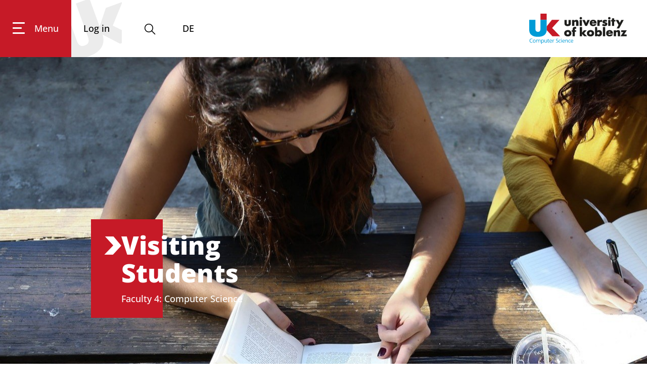

--- FILE ---
content_type: text/html; charset=utf-8
request_url: https://www.uni-koblenz.de/en/computer-science/visiting-students
body_size: 115377
content:
<!doctype html>
              <html lang="en" data-reactroot=""><head><meta charSet="utf-8"/><title data-react-helmet="true">Visiting Students | University of Koblenz</title><meta data-react-helmet="true" name="description" content=""/><meta data-react-helmet="true" property="og:title" content="Visiting Students"/><meta data-react-helmet="true" property="og:url" content="https://www.uni-koblenz.de/en/computer-science/visiting-students"/><meta data-react-helmet="true" name="twitter:card" content="summary_large_image"/><meta data-react-helmet="true" property="og:image" content="https://www.uni-koblenz.de/en/computer-science/visiting-students/@@images/preview_image-800-bbdd3938232209a0c36930e2736b503b.jpeg"/><meta data-react-helmet="true" property="og:image:width" content="800"/><meta data-react-helmet="true" property="og:image:height" content="257"/><link data-react-helmet="true" rel="canonical" href="https://www.uni-koblenz.de/en/computer-science/visiting-students"/><link data-react-helmet="true" rel="icon" href="favicon.ico" sizes="any" type="image/x-icon"/><script data-react-helmet="true" type="application/ld+json">{"@context":"https://schema.org","@type":"WebPage","mainEntityOfPage":{"@type":"WebPage","@id":"https://www.uni-koblenz.de/en/computer-science/visiting-students"},"name":"Visiting Students","headline":"Visiting Students","image":["https://www.uni-koblenz.de/en/computer-science/visiting-students/@@images/preview_image-1920-dea9d36970d50646c7cb6aea13270072.jpeg","https://www.uni-koblenz.de/en/computer-science/visiting-students/@@images/preview_image-1311-f94988d591927271a37a27c21b4ac9b7.jpeg","https://www.uni-koblenz.de/en/computer-science/visiting-students/@@images/preview_image-1920-ce3c9280f4bffb377be3120fd0f267e5.jpeg","https://www.uni-koblenz.de/en/computer-science/visiting-students/@@images/preview_image-32-aecba6d2f428cb04aa51d9480b344467.jpeg","https://www.uni-koblenz.de/en/computer-science/visiting-students/@@images/preview_image-800-bbdd3938232209a0c36930e2736b503b.jpeg","https://www.uni-koblenz.de/en/computer-science/visiting-students/@@images/preview_image-1000-47812d58697608133cd516326289f7f3.jpeg","https://www.uni-koblenz.de/en/computer-science/visiting-students/@@images/preview_image-200-d6aaa68c7909e03c7818a2fbd8480dab.jpeg","https://www.uni-koblenz.de/en/computer-science/visiting-students/@@images/preview_image-400-0914b1dd18d1625175f970c9c304c4b0.jpeg","https://www.uni-koblenz.de/en/computer-science/visiting-students/@@images/preview_image-600-bdd97eaee8b2ddf9cfee2e82232c2b1c.jpeg","https://www.uni-koblenz.de/en/computer-science/visiting-students/@@images/preview_image-128-57de836984679d0f1a654b14c8110063.jpeg","https://www.uni-koblenz.de/en/computer-science/visiting-students/@@images/preview_image-64-471c1bc7053389a75e6f590ab9d346b3.jpeg"],"datePublished":"2023-07-07T12:00:27+00:00","dateModified":"2025-01-15T12:38:39+00:00","publisher":{"@type":"Organization","name":"Universität Koblenz","url":"https://www.uni-koblenz.de","logo":{"@type":"ImageObject","url":"https://www.uni-koblenz.de/Service/medien/logode.svg"}},"abstract":"Time Scheduling\nEach summer term starts in April 1st and ends on October 30th. Each winter term starts on October 1st and ends on March 30th.\nThe actual lecture periods slightly vary each year. You can review the current dates here: Termine und Fristen .\nE ...","description":"Time Scheduling\nEach summer term starts in April 1st and ends on October 30th. Each winter term starts on October 1st and ends on March 30th.\nThe actual lecture periods slightly vary each year. You can review the current dates here: Termine und Fristen .\nE ..."}</script><script>window.env = {"RAZZLE_SENTRY_DSN":"https:\u002F\u002F462002924a3d483f8ccdd5970249ddf1@cmslog.uni-koblenz.de\u002F3","apiPath":"https:\u002F\u002Fwww.uni-koblenz.de","publicURL":"https:\u002F\u002Fwww.uni-koblenz.de"};</script><link rel="icon" href="/favicon.ico" sizes="any"/><link rel="icon" href="/icon.svg" type="image/svg+xml"/><link rel="apple-touch-icon" sizes="180x180" href="/apple-touch-icon.png"/><link rel="manifest" href="/site.webmanifest"/><meta name="generator" content="Plone 6 - https://plone.org"/><meta name="viewport" content="width=device-width, initial-scale=1"/><meta name="apple-mobile-web-app-capable" content="yes"/><style>:root{--fc-daygrid-event-dot-width:8px;--fc-list-event-dot-width:10px;--fc-list-event-hover-bg-color:#f5f5f5}*,:after,:before{box-sizing:inherit}html{box-sizing:border-box;line-height:1.15;-ms-text-size-adjust:100%;-webkit-text-size-adjust:100%}main{display:block}a{background-color:transparent;-webkit-text-decoration-skip:objects}img{border-style:none}svg:not(:root){overflow:hidden}button{margin:0;font-family:sans-serif;font-size:100%;line-height:1.15;overflow:visible;text-transform:none;-webkit-appearance:button}button::-moz-focus-inner{padding:0;border-style:none}button:-moz-focusring{outline:1px dotted ButtonText}::-webkit-file-upload-button{-webkit-appearance:button;font:inherit}body,html{height:100%}body,html{font-size:18px}body{margin:0;overflow-x:hidden;min-width:320px;background:#fff;line-height:1.4285em;color:rgba(0,0,0,.87);font-smoothing:antialiased}body,h2{padding:0;font-family:UniKoOpenSans,Helvetica Neue,Arial,Helvetica,sans-serif}h2{line-height:1.28571429em;margin:calc(2rem - .14286em) 0 1rem;font-weight:800;font-size:2.33rem}p{margin:0 0 1em;line-height:1.4285em}a{color:#c61a27;-webkit-text-decoration:true;text-decoration:true}::-webkit-selection{background-color:#cce2ff;color:rgba(0,0,0,.87)}body ::-webkit-scrollbar{-webkit-appearance:none;width:10px;height:10px}body ::-webkit-scrollbar-track{background:rgba(0,0,0,.1);border-radius:0}body ::-webkit-scrollbar-thumb{border-radius:5px;background:rgba(0,0,0,.25)}body .ui.inverted::-webkit-scrollbar-track{background:hsla(0,0%,100%,.1)}body .ui.inverted::-webkit-scrollbar-thumb{background:hsla(0,0%,100%,.25)}.c2a-wrapper{width:100%}.c2a-wrapper.secondary .c2a-button a{background-color:#7b7b7a}.c2a-button a{background-color:#c61a27;color:#fff!important;display:inline-block;font-weight:700;padding:11px 52px 12px;text-decoration:none;-webkit-hyphens:auto;hyphens:auto;overflow-wrap:break-word;word-wrap:break-word}@font-face{font-family:UniKoOpenSans;src:url(/static/media/OpenSans-VariableFont_wdth,wght.b194af1d.ttf) format("truetype");font-weight:125 950;font-stretch:75% 125%;font-style:normal}@font-face{font-family:UniKoOpenSans;src:url(/static/media/OpenSans-Italic-VariableFont_wdth,wght.51fe8934.ttf) format("truetype");font-weight:125 950;font-stretch:75% 125%;font-style:italic}@media only screen and (max-width:1400px) and (min-width:768px){#footer .container>.columns-view:nth-child(2)>.ui.grid>.six:nth-child(2){display:none}}.hamburger{padding:15px;display:inline-block;font:inherit;color:inherit;text-transform:none;background-color:transparent;border:0;margin:0;overflow:visible}.hamburger-box{width:40px;height:24px;display:inline-block;position:relative}.hamburger-inner{display:block;top:50%;margin-top:-2px}.hamburger-inner,.hamburger-inner:after,.hamburger-inner:before{width:40px;height:4px;background-color:#000;border-radius:4px;position:absolute}.hamburger-inner:after,.hamburger-inner:before{content:"";display:block}.hamburger-inner:before{top:-10px}.hamburger-inner:after{bottom:-10px}.ui.basic.segment.header-wrapper{background:#fff;height:113px;padding:0;position:fixed!important;top:0;width:100%;z-index:1}.ui.basic.segment.header-wrapper .uniko-header{height:100%;display:flex;justify-content:space-between;margin:0;flex-direction:row!important}.ui.basic.segment.header-wrapper .uniko-header a{color:#000;text-decoration:none}.ui.basic.segment.header-wrapper .uniko-header .logo,.ui.basic.segment.header-wrapper .uniko-header .logo img{height:60px;width:auto}.ui.basic.segment.header-wrapper .uniko-header .logo{display:flex;height:100%}.ui.basic.segment.header-wrapper .uniko-header .logo a{display:flex}.ui.basic.segment.header-wrapper .uniko-header .logo img{margin-bottom:auto;margin-top:auto}.ui.basic.segment.header-wrapper .uniko-header a.login{background-image:url('data:image/svg+xml;utf8,<svg xmlns="http://www.w3.org/2000/svg" viewBox="0 0 971.78668 720.53333"><g id="g10" transform="matrix(1.3333333,0,0,-1.3333333,0,720.53333)"><g id="g12" transform="scale(0.1)"><path d="m 2884.4,1917.65 c 59.24,-177.98 91.28,-382.11 -22.58,-548.01 -91.84,-124.99 -240.08,-178.95 -273.76,-191.21 C 2076,992.051 1931.91,1450.85 1873.67,1589.87 L 1226.26,3368.62 0,2922.3 640.055,1163.77 C 735.695,901 843.594,604.539 1042.14,394.488 1156.71,268.34 1306.83,170.359 1467.35,106.699 c 474.8,-193.449 973.42,-95.8787 1431.57,70.871 444.7,161.86 970.22,437.051 1214.5,876.95 80.2,136.03 200.8,454.6 132.67,872.37 -16.13,76.71 -40.66,160.37 -62.35,228.16 l 1575.25,-818.89 1529.46,556.68 -2181.73,1067.69 869.24,2140.01 -1495.77,-544.41 -560,-1668.8 -916.01,2516.69 -1226.27,-446.32" style="fill:%23ececec;fill-opacity:1"/></g></g></svg>');background-position:50%;background-repeat:no-repeat;background-size:160px;display:flex;line-height:113px;padding-left:24px;padding-right:24px}.ui.basic.segment.header-wrapper .uniko-header .login .icon{color:#c61a27;display:none;height:28px!important;margin-bottom:auto;margin-top:auto}.ui.basic.segment.header-wrapper .uniko-header .language-selector{display:flex;flex-direction:column;justify-content:center;margin-left:51px}.menu-wrapper{display:flex;height:100%;font-weight:500}.menu-wrapper button{border:none;background:0 0}.menu-wrapper .hamburger{background:#c61a27;color:#fff;display:flex;height:100%;flex-direction:column;justify-content:center;padding-left:25px;padding-right:25px}.menu-wrapper .hamburger .inner{display:flex}.menu-wrapper .hamburger span.label{margin-left:19px}.menu-wrapper .hamburger-box{width:24px}.menu-wrapper .hamburger-inner,.menu-wrapper .hamburger-inner:after,.menu-wrapper .hamburger-inner:before{background:#fff;height:3px}.menu-wrapper .hamburger-inner{width:18px}.menu-wrapper .hamburger-inner:after,.menu-wrapper .hamburger-inner:before{width:24px}@media only screen and (max-width:766px){.ui.basic.segment.header-wrapper{height:60px}.ui.basic.segment.header-wrapper .uniko-header a.login{line-height:60px}.ui.basic.segment.header-wrapper .uniko-header .logo{height:40px;margin-top:7.5px;overflow:hidden}.ui.basic.segment.header-wrapper .uniko-header .logo img{height:50px}}@media only screen and (max-width:992px){.ui.basic.segment.header-wrapper #uniko-header{padding-right:25px}.ui.basic.segment.header-wrapper #uniko-header .hamburger .label,.ui.basic.segment.header-wrapper #uniko-header .login{display:none}.ui.basic.segment.header-wrapper #uniko-header .btn-mega-search,.ui.basic.segment.header-wrapper #uniko-header .language-selector{margin-left:21px}}@media only screen and (max-width:1311px){#uniko-header{margin-left:0!important;padding-right:40px;width:100%!important}}@media only screen and (max-width:500px){.btn-mega-search,.menu-wrapper .hamburger{margin-right:0!important}.ui.basic.segment.header-wrapper .uniko-header .logo{height:30px;margin-top:13px}.ui.basic.segment.header-wrapper .uniko-header .logo img{height:38px}}.mega-overlay{background-color:#c61a27;color:#fff;font-weight:400;height:0;left:0;padding:0;position:absolute;top:113px;overflow:hidden;width:100%;z-index:2}.mega-overlay a{color:#fff!important}.mega-overlay .ui.container.mega-footer{display:flex;flex-wrap:wrap;font-size:18px;justify-content:space-between;line-height:50px;margin-top:3em;padding:0;text-align:center;width:100%}.mega-overlay .ui.container.mega-footer .ui.list{display:flex;margin-bottom:1em;margin-top:auto}.mega-overlay .ui.container.mega-footer .ui.list .item{margin-right:20px;padding-top:0}@media only screen and (min-width:992px) and (max-width:1400px){#mega-footer{width:90%!important}}@media only screen and (max-width:768px){.mega-overlay{top:60px}}.btn-mega-search{color:#000;margin-left:41px;margin-top:-5px;padding:0}.btn-mega-search svg.icon{margin-bottom:-10px;margin-right:0!important}.mega-search{margin-top:0!important;position:relative}.herogallery{height:820px;margin-bottom:80px}#view .herogallery:first-child{margin-top:-77px}@media only screen and (max-width:1400px){.herogallery{height:600px}}@media only screen and (max-width:992px){.herogallery{height:450px}}@media only screen and (max-width:768px){.herogallery{height:auto;min-height:320px}}body{font-weight:300}h2{-webkit-hyphens:auto;hyphens:auto;overflow-wrap:break-word;word-wrap:break-word;scroll-margin-top:60px}#main .content-area{margin-top:113px;padding-top:50px}@media only screen and (max-width:768px){#main .content-area{padding-top:0}body:not(.has-toolbar):not(.has-sidebar):not(.has-toolbar-collapsed):not(.has-sidebar-collapsed){margin-left:0!important;margin-right:0!important}}@media only screen and (max-width:767px){.ui.container{margin-left:1em!important;margin-right:1em!important;width:auto!important}}@media only screen and (min-width:768px) and (max-width:991px){.ui.container{width:715px;margin-left:auto!important;margin-right:auto!important}}@media only screen and (min-width:992px) and (max-width:1399px){.ui.container{width:921px;margin-left:auto!important;margin-right:auto!important}}.ui.container{display:block;max-width:100%!important}@media only screen and (max-width:767px){body:not(.has-toolbar):not(.has-sidebar):not(.has-toolbar-collapsed):not(.has-sidebar-collapsed) .ui.container{width:auto!important;margin-right:1em!important;margin-left:1em!important}}@media only screen and (min-width:768px) and (max-width:991px){body:not(.has-toolbar):not(.has-sidebar):not(.has-toolbar-collapsed):not(.has-sidebar-collapsed) .ui.container{width:715px!important;margin-right:auto!important;margin-left:auto!important}}@media only screen and (min-width:992px) and (max-width:1399px){body:not(.has-toolbar):not(.has-sidebar):not(.has-toolbar-collapsed):not(.has-sidebar-collapsed) .ui.container{width:921px!important;margin-right:auto!important;margin-left:auto!important}body:not(.has-toolbar):not(.has-sidebar):not(.has-toolbar-collapsed):not(.has-sidebar-collapsed) [class*="tablet only"]:not(.computer){display:none!important}}.ui.basic.segment.header-wrapper{margin-bottom:0}@font-face{font-family:Icons;src:url(/static/media/icons.8e3c7f55.eot);src:url(/static/media/icons.8e3c7f55.eot?#iefix) format("embedded-opentype"),url(/static/media/icons.0ab54153.woff2) format("woff2"),url(/static/media/icons.faff9214.woff) format("woff"),url(/static/media/icons.b87b9ba5.ttf) format("truetype"),url(/static/media/icons.962a1bf3.svg#icons) format("svg");font-style:normal;font-weight:400;font-variant:normal;text-decoration:inherit;text-transform:none}i.icon{display:inline-block;opacity:1;margin:0 .25rem 0 0;width:1.18em;height:1em;font-family:Icons;font-style:normal;font-weight:400;text-decoration:inherit;text-align:center;speak:none;font-smoothing:antialiased;-moz-osx-font-smoothing:grayscale;-webkit-font-smoothing:antialiased;backface-visibility:hidden}i.icon:before{background:0 0!important}i.icon{font-size:1em}i.icon.sign-in:before{content:"\f2f6"}.ui.image{position:relative;display:inline-block;vertical-align:middle;max-width:100%;background-color:transparent}img.ui.image{display:block}.ui.list{list-style-type:none;margin:1em 0;padding:0}.ui.list:first-child{margin-top:0;padding-top:0}.ui.list:last-child{margin-bottom:0;padding-bottom:0}.ui.list>.item{display:list-item;table-layout:fixed;list-style-type:none;list-style-position:outside;padding:.16666667em 0;line-height:1.16666667em}.ui.list>.item:after{content:"";display:block;height:0;clear:both;visibility:hidden}.ui.list>.item:first-child{padding-top:0}.ui.list>.item:last-child{padding-bottom:0}.ui.list{font-size:1em}.ui.loader{display:none;position:absolute;top:50%;left:50%;margin:0;text-align:center;z-index:3;transform:translateX(-50%) translateY(-50%)}.ui.loader:before{border-radius:500rem;border:.2em solid rgba(0,0,0,.1)}.ui.loader:after,.ui.loader:before{position:absolute;content:"";top:0;left:50%;width:100%;height:100%}.ui.loader:after{animation:a .6s linear;animation-iteration-count:infinite;border-radius:500rem;border:.2em solid transparent;border-top-color:#68778d;box-shadow:0 0 0 1px transparent}@keyframes a{0%{transform:rotate(0)}to{transform:rotate(1turn)}}.ui.small.loader:after,.ui.small.loader:before{width:1.33333333rem;height:1.33333333rem;margin:0 0 0 -.66666667rem}.ui.loader:after,.ui.loader:before{width:1.77777778rem;height:1.77777778rem;margin:0 0 0 -.88888889rem}.ui.dimmer .loader{display:block}.ui.dimmer .ui.loader{color:hsla(0,0%,100%,.9)}.ui.dimmer .ui.loader:before{border-color:hsla(0,0%,100%,.15)}.ui.dimmer .ui.loader:after{border-color:#fff transparent transparent}.ui.inverted.dimmer .ui.loader{color:rgba(0,0,0,.87)}.ui.inverted.dimmer .ui.loader:before{border-color:rgba(0,0,0,.1)}.ui.inverted.dimmer .ui.loader:after{border-color:#68778d transparent transparent}.ui.text.loader{width:auto!important;height:auto!important;text-align:center;font-style:normal}.ui.indeterminate.loader:after{animation-direction:reverse;animation-duration:1.2s}.ui.inverted.dimmer .ui.small.loader,.ui.small.loader{width:1.33333333rem;height:1.33333333rem;font-size:.94444444em}.ui.inverted.dimmer .ui.loader,.ui.loader{width:1.77777778rem;height:1.77777778rem;font-size:1em}.ui.small.text.loader{min-width:1.33333333rem;padding-top:2.11111111rem}.ui.text.loader{min-width:1.77777778rem;padding-top:2.55555556rem}.ui.segment{position:relative;background:#fff;box-shadow:0 1px 2px 0 #c7d5d8;margin:1rem 0;padding:1em;border-radius:0;border:1px solid #c7d5d8}.ui.basic.segment{background:none transparent;box-shadow:none;border:none;border-radius:0}.ui.segment{font-size:1rem}.ui.basic.segment.content-area{flex:1 0 auto;padding-right:0;padding-left:0}.ui.grid>.column:not(.row){position:relative;display:inline-block;width:8.33333333%;vertical-align:top}.ui.grid>*,.ui.grid>.column:not(.row){padding-left:1rem;padding-right:1rem}.ui.grid>.column:not(.row){padding-top:1rem;padding-bottom:1rem}.ui[class*="twelve column"].grid>.column:not(.row){width:8.33333333%}.ui.column.grid>[class*="six wide"].column,.ui.grid>[class*="six wide"].column{width:50%!important}.ui.column.grid>[class*="twelve wide"].column,.ui.grid>[class*="twelve wide"].column{width:100%!important}@media only screen and (min-width:320px) and (max-width:767px){.ui.column.grid>[class*="twelve wide mobile"].column,.ui.grid>[class*="twelve wide mobile"].column{width:100%!important}}@media only screen and (min-width:768px) and (max-width:991px){.ui.column.grid>[class*="six wide tablet"].column,.ui.grid>[class*="six wide tablet"].column{width:50%!important}}@media only screen and (min-width:992px){.ui.column.grid>[class*="six wide computer"].column,.ui.grid>[class*="six wide computer"].column{width:50%!important}}.ui.dimmer{display:none;position:absolute;top:0!important;left:0!important;width:100%;height:100%;text-align:center;vertical-align:middle;padding:1em;background-color:rgba(130,150,166,.72);opacity:0;line-height:1;animation-fill-mode:both;animation-duration:.5s;flex-direction:column;align-items:center;justify-content:center;will-change:opacity;z-index:3}.ui.dimmer>.content{color:#fff}.ui.active.dimmer{display:flex;opacity:1}.ui.inverted.dimmer{background-color:hsla(0,0%,100%,.85)}.ui.inverted.dimmer>.content>*{color:#fff}.transition{animation-iteration-count:1;animation-duration:.3s;animation-timing-function:ease;animation-fill-mode:both}.visible.transition{display:block!important;visibility:visible!important}body{display:flex}@media only screen and (max-width:767px){body{flex-direction:column}}#main{display:flex;flex:1 1;flex-direction:column}svg.icon{box-sizing:content-box}.ui.segment{position:static!important}.block{position:relative;margin-bottom:1em}.skiplinks-wrapper{position:absolute;top:-100%}.skiplinks-wrapper a.skiplink{display:inline-block;color:#c61a27}.skiplinks-wrapper+.ui.segment{margin-top:0}.language-selector{margin-right:20px}</style><link data-chunk="client" rel="prefetch" as="style" href="/static/css/client.e66b5eb8.css"/><link data-chunk="client" rel="preload" as="script" href="/static/js/runtime~client.881d8221.js"/><link data-chunk="client" rel="preload" as="script" href="/static/js/client.22a2a39c.js"/><script>function alter() {
  document.querySelectorAll("head link[rel='prefetch']").forEach(function(el) { el.rel = 'stylesheet'});
}
if (window.addEventListener) {
  window.addEventListener('DOMContentLoaded', alter, false)
} else {
  window.onload=alter
}</script><noscript><link data-chunk="client" rel="stylesheet" href="/static/css/client.e66b5eb8.css"/></noscript></head><body class="view-viewview contenttype-document section-en section-computer-science section-visiting-students is-anonymous public-ui uniko-fb4"><div role="navigation" aria-label="Toolbar" id="toolbar"></div><div id="main"><div class="skiplinks-wrapper" role="complementary" aria-label="Skiplinks"><a class="skiplink" href="#view">Skip to main content</a><a class="skiplink" href="#navigation">Skip to navigation</a><a class="skiplink" href="#footer">Skip to footer</a></div><div role="banner" class="ui basic segment header-wrapper"><div id="uniko-header" class="ui container uniko-header"><div class="menu-wrapper"><button class="hamburger hamburger--spin" tabindex="0" aria-label="Show main navigation"><span class="inner"><span class="hamburger-box"><span class="hamburger-inner"></span></span><span class="label">Menu</span></span></button><div id="navigation" class="mega-overlay" role="menu" tabindex="-1"><div id="mega-footer" class="ui container mega-footer"><div role="list" class="ui list"><div role="listitem" class="item mobile tablet only"><a href="/en/computer-science/visiting-students/login">Login <i aria-hidden="true" class="sign-in icon"></i></a></div><div role="listitem" class="item"><a href="/en/legal-notice">Impressum</a></div><div role="listitem" class="item"><a href="/en/data-privacy">Data Privacy</a></div><div role="listitem" class="item"><a href="/en/accessibility">Accessibility</a></div><div role="listitem" class="item"><a href="/de/gleichstellung">Equal Opportunities</a></div></div></div></div><a class="login" aria-label="Log in" title="Log in" href="/en/computer-science/visiting-students/login" tabindex="0"><span>Log in</span><svg xmlns="http://www.w3.org/2000/svg" viewBox="0 0 36 36" style="height:36px;width:auto;fill:currentColor" class="icon"><path fill-rule="evenodd" d="M6.1489,31 L29.8659,31 C28.9469,28.423 24.7499,26.945 24.7019,26.93 C20.1909,25.863 20.0059,23.309 19.9999,23.021 L19.9999,19.343 L20.5549,19.067 C21.9049,18.396 21.9389,17.185 21.9379,17.049 L21.9349,16.378 L22.5539,16.105 C22.7179,15.989 23.0089,15.3 23.1659,14.93 L23.3109,14.592 C23.2749,14.575 23.0639,14.35 22.9479,14.268 L22.3489,13.841 L23.0479,11.696 C23.4589,10.035 23.2839,8.605 22.5499,7.666 C22.1689,7.179 21.6629,7 21.1619,7 L20.6129,7 L20.3179,6.437 C20.3129,6.429 19.4429,5.078 18.0419,5.078 C17.4239,5.082 15.5859,5.212 14.5679,5.877 C13.3689,6.661 12.1199,8.31 12.9809,11.778 L13.6699,13.873 L13.0319,14.29 C12.8809,14.396 12.7099,14.61 12.7319,14.674 C13.1429,15.896 13.4309,16.093 13.4619,16.111 L14.1019,16.377 L14.0669,17.065 C14.0659,17.188 14.0969,18.398 15.4449,19.067 L15.9999,19.343 L15.9999,23 C15.9949,23.306 15.8159,25.862 11.2159,26.954 C10.0019,27.369 6.9249,28.854 6.1489,31 L6.1489,31 Z M31.9999,33 L3.9999,33 L3.9999,32 C3.9999,27.334 10.4089,25.125 10.6829,25.033 C13.8199,24.284 14.0089,22.949 14.0099,22.936 L14.0039,20.538 C12.6399,19.628 12.2339,18.339 12.1169,17.592 C11.4859,17.034 11.1059,16.11 10.8369,15.312 C10.5399,14.429 10.8879,13.668 11.3329,13.151 L11.0599,12.317 C9.8349,7.397 12.0479,5.109 13.4739,4.178 C15.1699,3.069 17.7509,3.029 18.0389,3.028 C19.8919,3.028 21.1359,4.191 21.6859,4.841 C22.6139,4.985 23.4829,5.512 24.1249,6.334 C24.7809,7.172 25.7619,9.056 24.9699,12.248 L24.6739,13.158 C25.1509,13.711 25.5249,14.519 25.1429,15.393 L25.0079,15.708 C24.7259,16.375 24.4159,17.109 23.8899,17.587 C23.7719,18.333 23.3679,19.625 21.9999,20.538 L21.9999,22.999 L21.9999,22.998 C22.0079,22.998 22.2369,24.298 25.2299,25.009 C25.5909,25.125 31.9999,27.334 31.9999,32 L31.9999,33 Z"/></svg></a><button class="btn-mega-search" tabindex="0" aria-label="Open search"><svg xmlns="http://www.w3.org/2000/svg" viewBox="0 0 36 36" style="height:28px;width:auto;fill:currentColor" class="icon"><path fill-rule="evenodd" d="M7,16 C7,11.038 11.037,7 16,7 C20.963,7 25,11.038 25,16 C25,20.962 20.963,25 16,25 C11.037,25 7,20.962 7,16 L7,16 Z M32.707,31.293 L24.448,23.034 C26.039,21.125 27,18.673 27,16 C27,9.935 22.065,5 16,5 C9.935,5 5,9.935 5,16 C5,22.065 9.935,27 16,27 C18.673,27 21.125,26.039 23.034,24.448 L31.293,32.707 L32.707,31.293 Z"/></svg></button><div class="mega-overlay search" role="search"><div tabindex="-1" class="ui container mega-search"></div></div><div class="language-selector"><a aria-label="Switch to deutsch" title="Deutsch" href="/de/informatik/gaststudierende">DE</a></div></div><div class="logo"><a href="/en/computer-science"><img src="/static/media/LogoEN.5f19511f.svg" alt="Logo" class="ui image"/></a></div></div></div><div id="vertical-breadcrumbs" class="breadcrumbs" role="navigation" aria-label="Breadcrumbs"><a title="Faculty 4: Computer Science" href="/en/computer-science">Faculty 4</a><svg xmlns="http://www.w3.org/2000/svg" viewBox="0 0 283.5 283.5" style="height:36px;width:auto;fill:currentColor" class="icon divider"><path class="st0" d="M30.3 0 158.1 140.3 19.1 283.5 153.4 283.5 283.5 143.7 161.7 0z"/></svg><a class="section" title="Home" href="/en"><svg xmlns="http://www.w3.org/2000/svg" viewBox="0 0 36 36" style="height:18px;width:auto;fill:currentColor" class="icon"><g fill-rule="evenodd"><path d="M18 4.826 4.476 13.148 5.524 14.851 18 7.174 30.476 14.851 31.524 13.148zM25 27 21 27 21 19 15 19 15 27 11 27 11 15 9 15 9 29 17 29 17 21 19 21 19 29 27 29 27 15 25 15z"/></g></svg></a></div><div class="ui basic segment content-area"><main><div id="view"><div id="page-document" class="ui container"><figure class="preview-hero fullwidth capped"><img src="/en/computer-science/visiting-students/@@images/preview_image-1311-f94988d591927271a37a27c21b4ac9b7.jpeg" srcSet="/en/computer-science/visiting-students/@@images/preview_image-400-0914b1dd18d1625175f970c9c304c4b0.jpeg 400w, /en/computer-science/visiting-students/@@images/preview_image-600-bdd97eaee8b2ddf9cfee2e82232c2b1c.jpeg 600w, /en/computer-science/visiting-students/@@images/preview_image-800-bbdd3938232209a0c36930e2736b503b.jpeg 800w, /en/computer-science/visiting-students/@@images/preview_image-1000-47812d58697608133cd516326289f7f3.jpeg 1000w, /en/computer-science/visiting-students/@@images/preview_image-1311-f94988d591927271a37a27c21b4ac9b7.jpeg 1200w, /en/computer-science/visiting-students/@@images/preview_image-1920-ce3c9280f4bffb377be3120fd0f267e5.jpeg 1210w" alt="Visiting Students"/><div id="preview-caption-container" class="ui container"><div class="preview-caption awh"><div class="preview-caption-arrow"><span><svg xmlns="http://www.w3.org/2000/svg" viewBox="0 0 283.5 283.5" style="height:36px;width:auto;fill:white" class="icon link"><path class="st0" d="M30.3 0 158.1 140.3 19.1 283.5 153.4 283.5 283.5 143.7 161.7 0z"/></svg></span></div><div class="preview-caption-text"><h1 class="title">Visiting Students</h1><span class="description">Faculty 4: Computer Science</span></div></div></div></figure><h2 id="time-scheduling" tabindex="0">Time Scheduling</h2><div class="columns-view"><div class="ui twelve column grid column-grid"><div class="four wide computer twelve wide mobile four wide tablet column"><div><p>Each summer term starts in April 1st and ends on October 30th. Each winter term starts on October 1st and ends on March 30th. </p></div></div><div class="four wide computer twelve wide mobile four wide tablet column"><div><p>The actual lecture periods slightly vary each year. You can review the current dates here: <a href="/de/studium/bewerbung-und-zulassung/der-weg-ins-studium/fristen-und-termine">Termine und Fristen</a>.</p></div></div><div class="four wide computer twelve wide mobile four wide tablet column"><div><p>Exams usually take place within three to four weeks after the lecture peroid. Retakes take place shortly before the beginning of the next semester.</p></div></div></div></div><h2 id="course-list-and-module-descriptions" tabindex="0">Course List and Module Descriptions</h2><p>A list of all courses offered by the Faculty 4: Computer Science (including courses in economy) can be obtained in our course catalogue &quot;<a href="https://klips.uni-koblenz.de/qisserver/rds?state=user&amp;type=8&amp;topitem=lectures&amp;breadCrumbSource=portal" target="_blank" rel="noopener noreferrer" class="external">KLIPS</a>&quot;:</p><div class="columns-view"><div class="ui twelve column grid column-grid"><div class="six wide computer twelve wide mobile six wide tablet column"><div><p>In KLIPS, select your preferred interface language using the flag in the top left corner. Then, click &quot;Courses&quot; and on the following page &quot;Search for Lectures&quot;  on the left. </p><p>In the field &quot;Term&quot;, select the semester of your choice. In the field &quot;Department&quot;, click &quot;Select&quot; and check &quot;FB4 - Informatik&quot; on the &quot;Department&quot; in the following page. Then, click &quot;commit choice (all branches)&quot;. In the field &quot;Language of instruction&quot;, select your preferred course language. Start your search using the button &quot;Start Search&quot;.</p><p>You will receive a list of courses that match your requirements. By clicking the course title in the column &quot;Lecture&quot; you will get to a detailed course page including course dates. For a more detailed description of contents, learning outcomes and credit points click on the course code next to the field &quot;Short text&quot;. </p></div></div><div class="six wide computer twelve wide mobile six wide tablet column"><div><div class="block video align center"><div class="video-inner"><div tabindex="0" class="ui 16:9 embed"><i aria-hidden="true" class="play icon"></i><img class="placeholder" src="/de/informatik/gaststudierende/thumbnail.png/@@images/image"/></div></div></div></div></div></div></div><p>Types such as  &quot;project related internship&quot;, &quot;Colloquium&quot; and &quot;research internship&quot; or &quot;Projektpraktikum&quot;, &quot;Kolloquium&quot; or &quot;Forschungspraktikum&quot; respectively are not eligible for visiting students. </p><p>Visiting will not be admitted to &quot;Entrepreneurial Design Thinking&quot;. However, they can take &quot;Entrepreneurship&quot; in summer term or &quot;Entrepreneurial Strategies&quot; in winter term instead.</p><h2 id="learning-agreements" tabindex="0">Learning Agreements</h2><div class="columns-view"><div class="ui twelve column grid column-grid"><div class="four wide computer twelve wide mobile four wide tablet column"><div><p>The University of Koblenz&#x27; ERASMUS code is &quot;D Koblenz02&quot;. In the field &quot;Department&quot;, enter &quot;FB4: Computer Science&quot;.</p><p>If you are enrolled in an economics study programme, enter &quot;041 (Business and administration)&quot; in &quot;Field of Education&quot;. If you are enrolled in a computer science programme, use  &quot;061 (Information and Communication Technologies)&quot; instead.</p></div></div><div class="four wide computer twelve wide mobile four wide tablet column"><div><p>We do not participate in the Online Learning Agreement platform. Hence, we cannot sign you learning agreements there. </p><p>Instead, please send your learning agreement as a pdf file to the ERASMUS departmental coordinator for computer science, Dr. Ulrich Wechselberger. </p><p>He will also happily answer any of your academic questions.  </p></div></div><div class="four wide computer twelve wide mobile four wide tablet column"><div></div></div></div></div><h2 id="course-registration-and-credit-points" tabindex="0">Course Registration and Credit Points</h2><div class="columns-view"><div class="ui twelve column grid column-grid"><div class="five wide computer twelve wide mobile ten wide tablet column"><div><p>You should register for any courses via <a href="http://klips.uni-koblenz.de/" target="_blank" rel="noopener noreferrer" class="external">KLIPS</a>. Please refer to the section above, &quot;<a href="/en/computer-science/visiting-students#6rl38">Course List and Module Descriptions</a>&quot; for a list of available courses. </p><p>In case a lecturer rejects your registration, please contact him or her and explain that you are a visiting student. Many lecturers take in visiting students even the course is fully booked.</p><p></p></div></div><div class="seven wide computer twelve wide mobile ten wide tablet column"><div><p>In order to receive credit points for your studies, you must pass the examinations to each course. Exams are scheduled after the <a href="/de/studium/bewerbung-und-zulassung/der-weg-ins-studium/fristen-und-termine">end of the lecture  period</a>. </p><p>You shoud register for examinations separately using <a href="http://klips.uni-koblenz.de/" target="_blank" rel="noopener noreferrer" class="external">KLIPS</a>. If this is not possible, please contact the corresponding lecturer. Usually we will then organise your examination separately. </p><p>You will receive your final transcript of records after finalising your exams by your contact person in the International Relations Office. </p></div></div></div></div><br/></div></div><div class="ui container tags"></div></main></div><div role="contentinfo" id="footer" class="ui segment"><div class="content"><div class="left-outer"></div><div class="ui fluid container"><div class="columns-view"><div class="ui twelve column grid column-grid"><div class="three wide computer twelve wide mobile six wide tablet column"><div><p><strong>FACULTIES</strong></p><p><a href="/de/bildungswissenschaften">Educational Sciences</a></p><p><a href="/de/philologie-kulturwissenschaften">Arts and Humanities</a></p><p><a href="/de/mathematik-naturwissenschaften">Mathematics / Natural Sciences</a></p><p><a href="/en/computer-science">Computer Science</a></p></div></div><div class="three wide computer twelve wide mobile six wide tablet column"><div><p><strong>FAST ENTRY</strong></p><p><a href="/de/zimt/services">Online Services</a></p><p><a href="/de/studium/bewerbung-und-zulassung/der-weg-ins-studium/fristen-und-termine">Dates and deadlines</a></p><p><a href="https://www.studierendenwerk-koblenz.de/en/" target="_blank" rel="noopener noreferrer" class="external">Studierendenwerk</a></p><p><a href="/de/karriere">Career</a></p></div></div><div class="three wide computer twelve wide mobile six wide tablet column"><div><p><strong>FOLLOW US</strong></p><div class="columns-view"><div class="ui twelve column grid column-grid"><div class="three wide computer twelve wide mobile six wide tablet column"><div><div class="c2a-wrapper left secondary"><div class="c2a-button"><a href="https://www.facebook.com/universitaet.koblenz" rel="noopener noreferrer" class="external" aria-label="facebook"><i aria-hidden="true" class="facebook icon"></i> <!-- --> </a></div></div><br/></div></div><div class="three wide computer twelve wide mobile six wide tablet column"><div><div class="c2a-wrapper left secondary"><div class="c2a-button"><a href="https://www.instagram.com/universitaetkoblenz/" rel="noopener noreferrer" class="external" aria-label="instagram"><i aria-hidden="true" class="instagram icon"></i> <!-- -->   </a></div></div><br/></div></div><div class="three wide computer twelve wide mobile six wide tablet column"><div><div class="c2a-wrapper left secondary"><div class="c2a-button"><a href="https://www.youtube.com/@universitaetkoblenz" rel="noopener noreferrer" class="external" aria-label="youtube"><i aria-hidden="true" class="youtube icon"></i> <!-- --> </a></div></div><br/></div></div><div class="three wide computer twelve wide mobile six wide tablet column"><div><div class="c2a-wrapper secondary"><div class="c2a-button"><a href="https://de.linkedin.com/school/universit%C3%A4t-koblenz/" rel="noopener noreferrer" class="external" aria-label="linkedin"><i aria-hidden="true" class="linkedin icon"></i> <!-- --> </a></div></div></div></div></div></div><p><a href="/de/newsroom">Newsroom</a></p><p><a href="/de/corporate-design">Corporate Design</a></p></div></div><div class="three wide computer twelve wide mobile six wide tablet column"><div><p><strong>UNIVERSITY OF KOBLENZ</strong></p><p>Universitätsstraße 1<br/>56070 Koblenz</p><p><a href="/en/university/arrival-and-campus-map">Directions and campus map</a></p><p><a href="tel:00492612870" rel="noopener noreferrer" class="">+49 261 287 - 0</a></p><p><a href="mailto:service@uni-koblenz.de" rel="noopener noreferrer" class="">service@uni-koblenz.de</a></p><p><br/></p><div class="c2a-wrapper left secondary"><div class="c2a-button"><a href="https://klips.uni-koblenz.de" target="_blank" rel="noopener noreferrer" class="external" aria-label="My University">My University</a></div></div></div></div></div></div><div class="columns-view"><div class="ui twelve column grid column-grid"><div class="six wide computer twelve wide mobile six wide tablet column"><div><div class="columns-view"><div class="ui twelve column grid column-grid"><div class="three wide computer twelve wide mobile six wide tablet column"><div><p><a href="/en/legal-notice">Impressum</a></p></div></div><div class="three wide computer twelve wide mobile six wide tablet column"><div><p><a href="/en/data-privacy">Data Privacy</a></p></div></div><div class="three wide computer twelve wide mobile six wide tablet column"><div><p><a href="/en/accessibility">Accessibility</a></p></div></div><div class="three wide computer twelve wide mobile six wide tablet column"><div><p><a href="/de/gleichstellung">Equal Opportunities</a></p></div></div></div></div></div></div><div class="six wide computer twelve wide mobile six wide tablet column"><div><br/></div></div></div></div></div><div class="right-outer"></div></div><div class="meta"><div class="ui container"><div class="columns-view"><div class="ui twelve column grid column-grid reverse-wrap"><div class="middle aligned six wide computer twelve wide mobile six wide tablet column"><div><p>© Universität Koblenz</p></div></div><div class="six wide computer twelve wide mobile six wide tablet column"><div><div class="columns-view"><div class="ui twelve column grid column-grid"><div class="middle aligned three wide computer twelve wide mobile six wide tablet column"><div><div class="block image align center"><figure class=""><a href="https://www.charta-der-vielfalt.de/" target="_blank" rel="noopener noreferrer" class="external"><img src="/de/partials/below-footer/2cb646c4-f511-4b87-a45a-af94058e0de6.png/@@images/image-200-e40386a6febd5cd8bead2e962702409a.png" width="200" height="39" class="responsive" srcSet="/de/partials/below-footer/2cb646c4-f511-4b87-a45a-af94058e0de6.png/@@images/image-32-813c29b3f6e10a3f8dfc9316fc8705de.png 32w, /de/partials/below-footer/2cb646c4-f511-4b87-a45a-af94058e0de6.png/@@images/image-64-1323e937038d45958a0430412f39c47a.png 64w, /de/partials/below-footer/2cb646c4-f511-4b87-a45a-af94058e0de6.png/@@images/image-128-fb34f359f4303324fa6e15ea5096e3eb.png 128w, /de/partials/below-footer/2cb646c4-f511-4b87-a45a-af94058e0de6.png/@@images/image-200-c1ca78d9374f523f35364f346540d2be.png 200w, /de/partials/below-footer/2cb646c4-f511-4b87-a45a-af94058e0de6.png/@@images/image-200-e40386a6febd5cd8bead2e962702409a.png 200w" loading="lazy" decoding="async" alt="Logo Charta der Vielfalt"/></a></figure></div></div></div><div class="middle aligned three wide computer twelve wide mobile six wide tablet column"><div><div class="block image align center"><figure class=""><a href="https://www.uni-koblenz-landau.de/de/uni/profil/weltoffene-hochschule" target="_blank" rel="noopener noreferrer" class="external"><img src="/de/partials/below-footer/1a5d13b4-4bb3-4d66-80ff-de1955075c7e.jpeg/@@images/image-200-1d8f5e325504da7118af20bbaa3d0809.jpeg" width="200" height="133" class="responsive" srcSet="/de/partials/below-footer/1a5d13b4-4bb3-4d66-80ff-de1955075c7e.jpeg/@@images/image-32-813c29b3f6e10a3f8dfc9316fc8705de.jpeg 32w, /de/partials/below-footer/1a5d13b4-4bb3-4d66-80ff-de1955075c7e.jpeg/@@images/image-64-1323e937038d45958a0430412f39c47a.jpeg 64w, /de/partials/below-footer/1a5d13b4-4bb3-4d66-80ff-de1955075c7e.jpeg/@@images/image-128-fb34f359f4303324fa6e15ea5096e3eb.jpeg 128w, /de/partials/below-footer/1a5d13b4-4bb3-4d66-80ff-de1955075c7e.jpeg/@@images/image-200-c1ca78d9374f523f35364f346540d2be.jpeg 200w, /de/partials/below-footer/1a5d13b4-4bb3-4d66-80ff-de1955075c7e.jpeg/@@images/image-200-1d8f5e325504da7118af20bbaa3d0809.jpeg 200w" loading="lazy" decoding="async" alt="Logo Weltoffene Hochschulen gegen Fremdenfeindlichkeit"/></a></figure></div></div></div><div class="middle aligned three wide computer twelve wide mobile six wide tablet column"><div><div class="block image align center"><figure class=""><a href="https://www.stellenwerk.de" target="_blank" rel="noopener noreferrer" class="external"><img src="/de/partials/below-footer/bef90f44-3a23-4920-839f-2b94da22d7fc.jpeg/@@images/image-200-4d3537a48582c490423b00af9f9cdffd.jpeg" width="200" height="46" class="responsive" srcSet="/de/partials/below-footer/bef90f44-3a23-4920-839f-2b94da22d7fc.jpeg/@@images/image-32-813c29b3f6e10a3f8dfc9316fc8705de.jpeg 32w, /de/partials/below-footer/bef90f44-3a23-4920-839f-2b94da22d7fc.jpeg/@@images/image-64-1323e937038d45958a0430412f39c47a.jpeg 64w, /de/partials/below-footer/bef90f44-3a23-4920-839f-2b94da22d7fc.jpeg/@@images/image-128-fb34f359f4303324fa6e15ea5096e3eb.jpeg 128w, /de/partials/below-footer/bef90f44-3a23-4920-839f-2b94da22d7fc.jpeg/@@images/image-200-c1ca78d9374f523f35364f346540d2be.jpeg 200w, /de/partials/below-footer/bef90f44-3a23-4920-839f-2b94da22d7fc.jpeg/@@images/image-200-4d3537a48582c490423b00af9f9cdffd.jpeg 200w" loading="lazy" decoding="async" alt="Logo Stellenwerk Jobportal"/></a></figure></div></div></div><div class="middle aligned three wide computer twelve wide mobile six wide tablet column"><div><div class="block image align center"><figure class=""><a href="https://www.uni-koblenz-landau.de/de/uni/profil/freunde-foerderer/deutschlandstipendium" target="_blank" rel="noopener noreferrer" class="external"><img src="/de/partials/below-footer/dstip.jpeg/@@images/image-150-27683a05850bd9f0ee47f28035dbbc58.jpeg" width="150" height="64" class="responsive" srcSet="/de/partials/below-footer/dstip.jpeg/@@images/image-32-d2af6bd876f565cd7ef74154e85236e6.jpeg 32w, /de/partials/below-footer/dstip.jpeg/@@images/image-64-b16b63eef6b5a226b05bd6f4698df2f3.jpeg 64w, /de/partials/below-footer/dstip.jpeg/@@images/image-128-7a35a1654c3a0be56ad6f66d27d4ca15.jpeg 128w, /de/partials/below-footer/dstip.jpeg/@@images/image-150-27683a05850bd9f0ee47f28035dbbc58.jpeg 150w" loading="lazy" decoding="async" alt="Logo Deutschland Stipendium"/></a></figure></div></div></div></div></div></div></div></div></div></div></div></div><div class="Toastify"></div></div><div role="complementary" aria-label="Sidebar" id="sidebar"></div><script charSet="UTF-8">window.__data={"router":{"location":{"pathname":"\u002Fen\u002Fcomputer-science\u002Fvisiting-students","search":"","hash":"","state":undefined,"key":"k6nime","query":{}},"action":"POP"},"intl":{"defaultLocale":"en","locale":"en","messages":{"\u003Cp\u003EAdd some HTML here\u003C\u002Fp\u003E":"","Account Registration Completed":"","Account activation completed":"","Action":"","Action changed":"","Action: ":"","Actions":"","Activate and deactivate":"","Active":"","Active content rules in this Page":"","Add":"","Add (object list)":"","Add Addons":"","Add Content":"","Add Content Rule":"","Add Rule":"","Add Translation…":"","Add User":"","Add a description…":"","Add a new alternative url":"","Add action":"","Add block":"","Add block in position {index}":"","Add block…":"","Add condition":"","Add content rule":"","Add criteria":"","Add date":"","Add element to container":"","Add field":"Add field","Add fieldset":"","Add group":"","Add new content type":"","Add new group":"","Add new user":"","Add to Groups":"","Add users to group":"","Add vocabulary term":"","Add {type}":"","Add-Ons":"","Add-ons":"","Add-ons Settings":"","Added":"","Additional date":"","Addon could not be installed":"","Addon could not be uninstalled":"","Addon could not be upgraded":"","Addon installed succesfuly":"","Addon uninstalled succesfuly":"","Addon upgraded succesfuly":"","Advanced facet?":"","Advanced facets are initially hidden and displayed on demand":"","Album view":"","Alias":"","Alias has been added":"","Alignment":"","All":"","All content":"","All existing alternative urls for this site":"","Alphabetically":"","Alt text":"","Alt text hint":"","Alt text hint link text":"","Alternative url path (Required)":"","Alternative url path must start with a slash.":"","Alternative url path → target url path (date and time of creation, manually created yes\u002Fno)":"","Applied to subfolders":"","Applies to subfolders?":"","Apply to subfolders":"","Apply working copy":"","Are you sure you want to delete this field?":"","Are you sure you want to delete this fieldset including all fields?":"","Ascending":"","Assign the {role} role to {entry}":"","Assignments":"","Available":"","Available content rules:":"","Back":"","Base":"","Base search query":"","Block":"","Both email address and password are case sensitive, check that caps lock is not enabled.":"","Breadcrumbs":"","Broken relations":"","Browse":"","Browse the site, drop an image, or type a URL":"","Browse the site, drop an image, or type an URL":"","By default, permissions from the container of this item are inherited. If you disable this, only the explicitly defined sharing permissions will be valid. In the overview, the symbol {inherited} indicates an inherited value. Similarly, the symbol {global} indicates a global role, which is managed by the site administrator.":"","Cache Name":"","Can not edit Layout for \u003Cstrong\u003E{type}\u003C\u002Fstrong\u003E content-type as it doesn't have support for \u003Cstrong\u003EVolto Blocks\u003C\u002Fstrong\u003E enabled":"","Can not edit Layout for \u003Cstrong\u003E{type}\u003C\u002Fstrong\u003E content-type as the \u003Cstrong\u003EBlocks behavior\u003C\u002Fstrong\u003E is enabled and \u003Cstrong\u003Eread-only\u003C\u002Fstrong\u003E":"","Cancel":"Cancel","Cell":"","Center":"","Change Note":"","Change Password":"","Change State":"","Change workflow state recursively":"","Changes applied.":"","Changes saved":"","Changes saved.":"","Checkbox":"","Choices":"","Choose Image":"","Choose Target":"","Choose a file":"","Clear":"","Clear filters":"","Clear search":"","Click to download full sized image":"","Close":"","Close menu":"","Code":"","Collapse item":"","Collection":"","Color":"","Comment":"","Commenter":"","Comments":"","Compare":"","Condition changed":"","Condition: ":"","Configuration Versions":"","Configure Content Rule":"","Configure Content Rule: {title}":"","Configure content rule":"","Confirm password":"","Connection refused":"","Contact form":"","Contained items":"","Container settings":"","Content":"","Content Rule":"","Content Rules":"","Content rules for {title}":"","Content rules from parent folders":"","Content that links to or references {title}":"","Content type created":"","Content type deleted":"","Contents":"","Controls":"","Copy":"","Copy blocks":"","Copyright":"","Copyright statement or other rights information on this item.":"","Create or delete relations to target":"","Create working copy":"","Created by {creator} on {date}":"","Created on":"","Creator":"","Creators":"","Criteria":"","Current active configuration":"","Current filters applied":"","Current password":"","Cut":"","Cut blocks":"","Daily":"","Database":"","Database Information":"","Database Location":"","Database Size":"","Database main":"","Date":"","Date (newest first)":"","Default":"","Default view":"","Delete":"","Delete Group":"","Delete Type":"","Delete User":"","Delete action":"","Delete blocks":"","Delete col":"","Delete condition":"","Delete row":"","Delete selected items?":"","Delete this item?":"","Deleted":"","Deleting this item breaks {brokenReferences} {variation}.":"","Depth":"","Descending":"","Description":"","Diff":"","Difference between revision {one} and {two} of {title}":"","Disable":"","Disable apply to subfolders":"","Disabled":"","Disabled apply to subfolders":"","Distributed under the {license}.":"","Divide each row into separate cells":"","Do you really want to delete the group {groupname}?":"","Do you really want to delete the type {typename}?":"","Do you really want to delete the user {username}?":"","Do you really want to delete this item?":"","Document":"","Document view":"","Download Event":"","Drag and drop files from your computer onto this area or click the “Browse” button.":"","Drop file here to replace the existing file":"","Drop file here to upload a new file":"","Drop files here ...":"","Dry run selected, transaction aborted.":"","E-mail":"","E-mail addresses do not match.":"","Edit":"","Edit Rule":"","Edit comment":"","Edit field":"","Edit fieldset":"","Edit recurrence":"","Edit values":"","Edit {title}":"","Email":"","Email sent":"","Embed code error, please follow the instructions and try again.":"","Empty object list":"","Enable":"","Enable editable Blocks":"","Enabled":"","Enabled here?":"","Enabled?":"","End Date":"","Enter URL or select an item":"","Enter a username above to search or click 'Show All'":"","Enter an email address. This will be your login name. We respect your privacy, and will not give the address away to any third parties or expose it anywhere.":"","Enter full name, e.g. John Smith.":"","Enter map Embed Code":"","Enter the absolute path of the target. The path must start with '\u002F'. Target must exist or be an existing alternative url path to the target.":"","Enter the absolute path where the alternative url should exist. The path must start with '\u002F'. Only urls that result in a 404 not found page will result in a redirect occurring.":"","Enter your current password.":"","Enter your email for verification.":"","Enter your new password. Minimum 8 characters.":"","Enter your username for verification.":"","Entries":"","Error":"Error","ErrorHeader":"","Event":"","Event listing":"","Event view":"","Exclude from navigation":"","Exclude this occurence":"","Excluded from navigation":"","Existing alternative urls for this item":"","Expand sidebar":"","Expiration Date":"","Expiration date":"","Expired":"","External URL":"","Facet":"","Facet widget":"","Facets":"","Facets on left side":"","Facets on right side":"","Facets on top":"","Failed To Undo Transactions":"","Field":"","File":"","File size":"","File view":"","Filename":"","Filter":"","Filter Rules:":"","Filter by prefix":"","Filter users by groups":"","Filter…":"","First":"","Fix relations":"","Fixed width table cells":"","Fold":"","Folder":"","Folder listing":"","Forbidden":"","Fourth":"","From":"","Full":"","Full Name":"","Fullname":"","GNU GPL license":"","General":"","Global role":"","Google Maps Embedded Block":"","Grid":"","Group":"","Group created":"","Group deleted":"","Group roles updated":"","Groupname":"","Groups":"","Groups are logical collections of users, such as departments and business units. Groups are not directly related to permissions on a global level, you normally use Roles for that - and let certain Groups have a particular role. The symbol{plone_svg}indicates a role inherited from membership in another group.":"","Header cell":"","Headline":"","Headline level":"","Hidden facets will still filter the results if proper parameters are passed in URLs":"","Hide Replies":"","Hide facet?":"","Hide filters":"","Hide title":"","History":"","History Version Number":"","History of {title}":"","Home":"","ID":"","If all of the following conditions are met:":"","If selected, this item will not appear in the navigation tree":"","If this date is in the future, the content will not show up in listings and searches until this date.":"","If you are certain this user has abandoned the object, you may unlock the object. You will then be able to edit it.":"","If you are certain you have the correct web address but are encountering an error, please contact the {site_admin}.":"","Image":"","Image gallery":"","Image override":"","Image size":"","Image view":"","Include this occurence":"","Info":"","InfoUserGroupSettings":"","Inherit permissions from higher levels":"","Inherited value":"","Insert col after":"","Insert col before":"","Insert row after":"","Insert row before":"","Inspect relations":"","Install":"","Installed":"","Installed version":"","Installing a third party add-on":"","Interval Daily":"","Interval Monthly":"","Interval Weekly":"","Interval Yearly":"","Invalid Block":"","It is not allowed to define both the password and to request sending the password reset message by e-mail. You need to select one of them.":"","Item batch size":"","Item succesfully moved.":"","Item(s) copied.":"","Item(s) cut.":"","Item(s) has been updated.":"","Item(s) pasted.":"","Item(s) state has been updated.":"","Items":"","Items must be unique.":"","Label":"","Language":"","Language independent field.":"","Large":"","Last":"","Last comment date":"","Last modified":"","Latest available configuration":"","Latest version":"","Layout":"","Lead Image":"","Left":"","Less filters":"","Link":"","Link copied to clipboard":"","Link more":"","Link redirect view":"","Link settings":"","Link title":"","Link to":"","Link translation for":"","Linking this item with hyperlink in text":"","Links and references":"","Listing":"","Listing view":"","Load more":"","Loading":"","Log In":"","Log in":"","Logged out":"","Login":"","Login Failed":"","Login Name":"","Logout":"","Made by {creator} on {date}. This is not a working copy anymore, but the main content.":"","Make the table compact":"","Manage Translations":"","Manage content…":"","Manage translations for {title}":"","Manual":"","Manually or automatically added?":"","Many relations found. Please search.":"","Maps":"","Maps URL":"","Maximum length is {len}.":"","Maximum value is {len}.":"","Medium":"","Membership updated":"","Message":"","Minimum length is {len}.":"","Minimum value is {len}.":"","Moderate Comments":"","Moderate comments":"","Monday and Friday":"","Month day":"","Monthly":"","More":"","More filters":"","More information about the upgrade procedure can be found in the documentation section of plone.org in the Upgrade Guide.":"","Mosaic layout":"","Move down":"","Move to bottom of folder":"","Move to top of folder":"","Move up":"","Multiple choices?":"","My email is":"","My username is":"","Name":"","Narrow":"","Navigate back":"","Navigate to this item":"","Navigation":"","New password":"","News Item":"","News item view":"","No":"","No Transactions Found":"","No Transactions Selected":"","No Transactions Selected To Do Undo":"","No Video selected":"","No addons found":"","No broken relations found.":"","No connection to the server":"","No image selected":"","No image set in Lead Image content field":"","No image set in image content field":"","No images found.":"","No items found in this container.":"","No items selected":"","No links to this item found.":"","No map selected":"","No occurences set":"","No options":"","No relation found":"","No results found":"","No results found.":"","No selection":"","No uninstall profile":"","No user found":"","No value":"","No workflow":"","None":"","Note":"","Note that roles set here apply directly to a user. The symbol{plone_svg}indicates a role inherited from membership in a group.":"","Number of active objects":"","Object Size":"","Occurences":"","Ok":"","Only 7-bit bytes characters are allowed. Cannot contain uppercase letters, special characters: \u003C, \u003E, &, #, \u002F, ?, or others that are illegal in URLs. Cannot start with: _, aq_, @@, ++. Cannot end with __. Cannot be: request,contributors, ., .., \"\". Cannot contain new lines.":"","Open in a new tab":"","Open menu":"","Open object browser":"","Ordered":"","Origin":"","Overview of relations of all content items":"","Page":"","Parent fieldset":"","Password":"","Password reset":"","Passwords do not match.":"","Paste":"","Paste blocks":"","Perform the following actions:":"","Permissions have been updated successfully":"","Permissions updated":"","Personal Information":"","Personal Preferences":"","Personal tools":"","Persons responsible for creating the content of this item. Please enter a list of user names, one per line. The principal creator should come first.":"","Please choose an existing content as source for this element":"","Please continue with the upgrade.":"","Please ensure you have a backup of your site before performing the upgrade.":"","Please enter a valid URL by deleting the block and adding a new video block.":"","Please enter the Embed Code provided by Google Maps -\u003E Share -\u003E Embed map. It should contain the \u003Ciframe\u003E code on it.":"","Please fill out the form below to set your password.":"","Please search for users or use the filters on the side.":"","Please upgrade to plone.restapi \u003E= 8.24.0.":"","Please upgrade to plone.restapi \u003E= 8.39.0.":"","Plone Foundation":"","Plone{reg} Open Source CMS\u002FWCM":"","Position changed":"","Possible values":"","Powered by Plone & Python":"","Preferences":"","Prettify your code":"","Preview":"","Preview Image URL":"","Profile":"","Properties":"","Publication date":"","Publishing Date":"","Query":"","Re-enter the password. Make sure the passwords are identical.":"","Read More…":"","Read only for this type of relation.":"","Rearrange items by…":"","Recurrence ends":"","Recurrence ends after":"","Recurrence ends on":"","Redo":"","Reduce complexity":"","Referencing this item as related item":"","Referencing this item with {relationship}":"","Register":"","Registration form":"","Relation name":"","Relations":"","Relations are editable with plone.api \u003E= 2.0.3.":"","Relations updated":"","Relevance":"","Remove":"","Remove element {index}":"","Remove item":"","Remove recurrence":"","Remove selected":"","Remove term":"","Remove users from group":"","Remove working copy":"","Rename":"","Rename Items Loading Message":"","Rename items":"","Repeat":"","Repeat every":"","Repeat on":"","Replace existing file":"","Reply":"","Required":"","Required input is missing.":"","Reset element {index}":"","Reset term title":"","Reset the block":"","Results limit":"","Results preview":"","Results template":"","Reversed order":"","Revert to this revision":"","Review state":"","Richtext":"","Right":"","Rights":"","Roles":"","Root":"","Rule added":"","Rule enable changed":"","Rules":"","Rules execute when a triggering event occurs. Rule actions will only be invoked if all the rule's conditions are met. You can add new actions and conditions using the buttons below.":"","Save":"","Save recurrence":"","Saved":"","Scheduled":"","Schema":"","Schema updates":"","Search":"","Search SVG":"","Search Site":"","Search block":"","Search button label":"","Search content":"","Search for user or group":"","Search group…":"","Search input label":"","Search results":"","Search results for {term}":"","Search sources by title or path":"","Search targets by title or path":"","Search users…":"","Searched for: \u003Cem\u003E{searchedtext}\u003C\u002Fem\u003E.":"","Second":"","Section title":"","Select":"","Select a date to add to recurrence":"","Select columns to show":"","Select relation":"","Select rule":"","Select the transition to be used for modifying the items state.":"","Selected":"","Selected dates":"","Selected items":"","Selected items - x of y":"","Selection":"","Select…":"","Send":"","Send a confirmation mail with a link to set the password.":"","Server Error":"","Set my password":"","Set your password":"","Settings":"","Sharing":"","Sharing for {title}":"","Short Name":"","Short name":"","Show":"","Show All":"","Show Replies":"","Show filters":"","Show groups of users below":"","Show item":"","Show potential sources. Not only objects that are source of some relation.":"","Show potential targets. Not only objects that are target of some relation.":"","Show search button?":"","Show search input?":"","Show sorting?":"","Show total results":"","Shrink sidebar":"","Shrink toolbar":"","Sign in to start session":"","Site Administration":"","Site Setup":"","Sitemap":"","Size: {size}":"","Small":"","Some items are also a folder. By deleting them you will delete {containedItemsToDelete} {variation} inside the folders.":"","Some items are referenced by other contents. By deleting them {brokenReferences} {variation} will be broken.":"","Some relations are broken. Please fix.":"","Sorry, something went wrong with your request":"","Sort By":"","Sort By:":"","Sort on":"","Sort on options":"","Sort transactions by User-Name, Path or Date":"","Sorted":"","Sorted on":"","Source":"","Specify a youtube video or playlist url":"","Split":"","Start Date":"","Start of the recurrence":"","Start password reset":"","State":"","Status":"","Sticky":"","Stop compare":"","String":"","Stripe alternate rows with color":"","Styling":"","Subject":"","Success":"","Successfully Undone Transactions":"","Summary":"","Summary view":"","Switch to":"","Table":"","Table of Contents":"","Tabular view":"","Tags":"","Tags to add":"","Tags to remove":"","Target":"","Target Path (Required)":"","Target memory size per cache in bytes":"","Target number of objects in memory per cache":"","Target url path must start with a slash.":"","Teaser":"","Text":"","Thank you.":"","The Database Manager allow you to view database status information":"","The backend is not responding, due to a server timeout or a connection problem of your device. Please check your connection and try again.":"","The backend is not responding, please check if you have started Plone, check your project's configuration object apiPath (or if you are using the internal proxy, devProxyToApiPath) or the RAZZLE_API_PATH Volto's environment variable.":"","The backend is responding, but the CORS headers are not configured properly and the browser has denied the access to the backend resources.":"","The backend server of your website is not answering, we apologize for the inconvenience. Please try to re-load the page and try again. If the problem persists please contact the site administrators.":"","The button presence disables the live search, the query is issued when you press ENTER":"","The following content rules are active in this Page. Use the content rules control panel to create new rules or delete or modify existing ones.":"","The following list shows which upgrade steps are going to be run. Upgrading sometimes performs a catalog\u002Fsecurity update, which may take a long time on large sites. Be patient.":"","The item could not be deleted.":"","The link address is:":"","The provided alternative url already exists!":"","The registration process has been successful. Please check your e-mail inbox for information on how activate your account.":"","The site configuration is outdated and needs to be upgraded.":"","The working copy was discarded":"","The {plonecms} is {copyright} 2000-{current_year} by the {plonefoundation} and friends.":"","There are no groups with the searched criteria":"","There are no users with the searched criteria":"","There are some errors.":"","There is a configuration problem on the backend":"","There was an error with the upgrade.":"","There were some errors":"","There were some errors.":"","These items will have broken links":"","Third":"","This has an ongoing working copy in {title}":"","This is a reserved name and can't be used":"","This is a working copy of {title}":"","This item is also a folder. By deleting it you will delete {containedItemsToDelete} {variation} inside the folder.":"","This item was locked by {creator} on {date}":"","This name will be displayed in the URL.":"","This page does not seem to exist…":"","This rule is assigned to the following locations:":"","Time":"","Title":"","Title field error. Value not provided or already existing.":"","Total active and non-active objects":"","Total comments":"","Total number of objects in each cache":"","Total number of objects in memory from all caches":"","Total number of objects in the database":"","Transactions":"","Transactions Checkbox":"","Transactions Have Been Sorted":"","Transactions Have Been Unsorted":"","Translate to {lang}":"","Translation linked":"","Translation linking removed":"","Triggering event field error. Please select a value":"","Type":"","Type a Video (YouTube, Vimeo or mp4) URL":"","Type text...":"","Type text…":"","Type the heading…":"","Type the title…":"","UID":"","URL Management":"","URL Management for {title}":"","Unassign":"","Unassigned":"","Unauthorized":"","Undo":"","Undo Controlpanel":"","Unfold":"","Unified":"","Uninstall":"","Unknown Block":"Unknown Block {block}","Unlink translation for":"","Unlock":"","Unsorted":"","Update":"","Update User":"","Update installed addons":"","Update installed addons:":"","Updates available":"","Upgrade":"","Upgrade Plone Site":"","Upgrade Report":"","Upgrade Steps":"","Upload":"","Upload a lead image in the 'Lead Image' content field.":"","Upload a new image":"","Upload files":"","Uploading files":"","Uploading image":"","Use the form below to define the new content rule":"","Use the form below to define, change or remove content rules. Rules will automatically perform actions on content when certain triggers take place. After defining rules, you may want to go to a folder to assign them, using the 'rules' item in the actions menu.":"","Used for programmatic access to the fieldset.":"","User":"","User Group Membership":"","User Group Settings":"","User created":"","User deleted":"","User name":"","User roles updated":"","User updated successfuly":"","Username":"","Users":"","Using this form, you can manage alternative urls for an item. This is an easy way to make an item available under two different URLs.":"","Variation":"","Version Overview":"","Video":"","Video URL":"","View":"","View changes":"","View links and references to this item":"","View this revision":"","View working copy":"","Viewmode":"","Vocabulary term":"","Vocabulary term title":"","Vocabulary terms":"","Warning Regarding debug mode":"","We apologize for the inconvenience, but the backend of the site you are accessing is not available right now. Please, try again later.":"","We apologize for the inconvenience, but the page you were trying to access is not at this address. You can use the links below to help you find what you are looking for.":"","We apologize for the inconvenience, but there was an unexpected error on the server.":"","We apologize for the inconvenience, but you don't have permissions on this resource.":"","Weeek day of month":"","Weekday":"","Weekly":"","What":"","When":"","When this date is reached, the content will nolonger be visible in listings and searches.":"","Whether or not execution of further rules should stop after this rule is executed":"","Whether or not other rules should be triggered by the actions launched by this rule. Activate this only if you are sure this won't create infinite loops":"","Whether or not the rule is currently enabled":"","Who":"","Wide":"","Workflow Change Loading Message":"","Workflow updated.":"","Yearly":"","Yes":"","You are trying to access a protected resource, please {login} first.":"","You are using an outdated browser":"","You can add a comment by filling out the form below. Plain text formatting.":"","You can control who can view and edit your item using the list below.":"","You can view the difference of the revisions below.":"","You can view the history of your item below.":"","You can't paste this content here":"","You have been logged out from the site.":"","You have not the required permission for this control panel.":"","Your email is required for reset your password.":"","Your password has been set successfully. You may now {link} with your new password.":"","Your preferred language":"","Your site is up to date.":"","Your usernaame is required for reset your password.":"","addUserFormEmailDescription":"","addUserFormFullnameDescription":"","addUserFormPasswordDescription":"","addUserFormUsernameDescription":"","availableViews":"","box_forgot_password_option":"","checkboxFacet":"","column":"","columns":"","common":"","compare_to":"","countBrokenRelations":"","daterangeFacet":"","delete":"","deprecated_browser_notice_message":"","description":"Description","description_lost_password":"","description_sent_password":"","draft":"","email":"","event_alldates":"","event_attendees":"","event_contactname":"","event_contactphone":"","event_website":"","event_what":"","event_when":"","event_where":"","fileTooLarge":"","flush intIds and rebuild relations":"","flushAndRebuildRelationsHints":"\u003Cul\u003E\u003Cli\u003ERegenerate intIds (tokens of relations in relation catalog)\u003C\u002Fli\u003E\u003Cli\u003ERebuild relations\u003C\u002Fli\u003E\u003C\u002Ful\u003E\u003Cp\u003ECheck the log for details!\u003C\u002Fp\u003E\u003Cp\u003E\u003Cb\u003EWarning\u003C\u002Fb\u003E: If you have add-ons relying on intIds, you should not flush them. Check the add-ons first.\u003C\u002Fp\u003E","head_title":"","heading_sent_password":"","hero":"","html":"","image":"","image_block_clear":"","image_block_preview":"","integer":"","intranet":"","item":"","items":"","label_my_email_is":"","label_my_username_is":"","leadimage":"","link-integrity: Delete":"","link-integrity: Delete item and break links":"","link-integrity: loading references":"","linkAnImage":"","listing":"","loading":"","log in":"","maps":"","maxLength":"","maximum":"","media":"","minLength":"","minimum":"","mostUsed":"","narrowDownRelations":"","no":"","no workflow state":"","number":"","of the month":"","or try a different page.":"","others":"","pending":"","pickAnImage":"","private":"","published":"","querystring-widget-select":"","rebuild relations":"","reference":"","references":"","refers to":"","results found":"","return to the site root":"","rrule_and":"","rrule_approximate":"","rrule_at":"","rrule_dateFormat":"","rrule_day":"","rrule_days":"","rrule_every":"","rrule_for":"","rrule_hour":"","rrule_hours":"","rrule_in":"","rrule_last":"","rrule_minutes":"","rrule_month":"","rrule_months":"","rrule_nd":"","rrule_on":"","rrule_on the":"","rrule_or":"","rrule_rd":"","rrule_st":"","rrule_th":"","rrule_the":"","rrule_time":"","rrule_times":"","rrule_until":"","rrule_week":"","rrule_weekday":"","rrule_weekdays":"","rrule_weeks":"","rrule_year":"","rrule_years":"","selectFacet":"","selectView":"","skiplink-footer":"","skiplink-main-content":"","skiplink-navigation":"","sort":"","sources path":"","table":"","target path":"","text":"","title":"Title","toc":"","toggleFacet":"","upgradeVersions":"","uploadAnImage":"","url":"","user avatar":"","video":"","views":"","visit_external_website":"","workingCopyErrorUnauthorized":"","workingCopyGenericError":"","yes":"","{count, plural, one {Upload {count} file} other {Upload {count} files}}":"","{count} selected":"","{id} Content Type":"","{id} Schema":"","{title} copied.":"","{title} cut.":"","{title} has been deleted.":"","A click on the image opens a full-screen view as a pop-up.":"","Add contact":"","Add funding":"","Add item":"","Add link":"","Add person":"","Add person or organizational unit":"","Add project partner":"","Add subpage":"","Add telephone entry":"","Additional publications":"","Address":"","Admission restriction":"","Admission to doctoral student status":"","All events":"","All events overview":"","Allowed filters":"","Always display filters as dropdown":"","Amount":"","Anchor":"","Answer":"","Application deadline":"","Apply now":"","Area":"","Arts \u002F Humanities":"","Aspect ratio":"","Author":"","Auto":"","Automated translation":"","Boxes":"","Browse the site, drop an audio file, or type an URL":"","Button":"","Call person":"","Call-to-Action":"","Caption":"","Cards layout":"","Carousel":"","Carousel ends with the last event.":"","CertificateProgram":"","Citation style":"","Clear selection":"","Click here to move this block or edit settings.":"","Click to enlarge image":"","Column":"","Columns":"","Completed":"","Completed projects":"","Computer Science":"","Contact":"","Contacts":"","Could not load data.":"","Count of columns":"","Country":"","Creates a mail-to link.":"","Creates a phone link.":"","Custom field":"","Custom fields":"","Data table":"","Date of publication":"","Days":"","Decision aid":"","Degree":"","Degree program \u002F subject":"","Degree programs":"","DegreeProgram":"","Delete item and break links":"","Description appears here.":"","Disable slider":"","Display UniKo-Arrow":"","Distance learning":"","Divide by year":"","Divider":"","Do apply now!":"","Doctorate":"","Download":"","Download audio file.":"","Downloads":"","Duration":"","E-Mail":"","EU citizens":"","Educational Sciences":"","Elementary school":"","Embed audio file":"","Embed degree program \u002F subject":"","Embed person":"","Embed person function":"","End date":"","English":"","Enter an ID and press return.":"","Enter title ...":"","Event metadata":"","Events":"","Events Carousel":"","Everything done":"","Exam date":"","Exam dates":"","Examination regulations":"","External person":"","FAQ":"","Faculty":"","Feature first item":"","Featured":"","Field name in source":"","Field name to sort by":"","File size must be less than 50 MB.":"","File too big":"","Filter by status":"","Filter by type":"","Find degree program":"","Finish date":"","Fixed":"","Following item will be deleted":"","Following {itemsToDelete} items will be deleted":"","FontAwesome Icon":"","For subjects with admission restrictions":"","Form":"Form","Format":"","Framework examination regulations":"","From semester":"","Full list of available icons (copy & paste name): https:\u002F\u002Freact.semantic-ui.com\u002Felements\u002Ficon":"","Full width":"","Function":"","Function title is a link":"","Functions":"","Funder":"","Funding":"","Funding code":"","Fundings & Partners":"","Further information on the admission restriction.":"","German":"","German and English":"","Go to your video on Panopto. Click 'share' and then 'copy link'.":"","Group by month":"","Gymnasium":"","Has only effect on variant 'Pills'":"","Has to start with a `#` and will be appended to the link target.":"","Head":"","Heading":"","Hide":"","Hide description":"","Hide descriptions":"","Hide function":"","Hide headers":"","Hide image":"","Hide image on selected screen sizes.":"","Hide images":"","Hide remark":"","Hide sub-headings":"","Hours":"","How to apply":"","If you still want this translation to be created at this location, please \u003Cmail\u003Econtact the support\u003C\u002Fmail\u003E.":"","If you think this is a mistake, please contact the {site_admin}.":"","If you want to log in with a different email address, {click_here}.":"","ImageCard":"","In order to access this page you need to log in.":"","In presence":"","Info blocks":"","Institution\u002FDepartment":"","Interactivity":"","Inverted":"","Is searchable?":"","Item":"","Job post metadata":"","KLIPS":"","Kind":"","LSF heading":"","LSF headings":"","Language filter":"","Leaflet map":"","Lecture":"","Lecture ID":"","Lectures":"","Lightbox":"","Limit to":"","Line break":"","Link feed title":"","Link list":"","Link target anchor":"","Link to a heading within this page.":"","Link to external person page.":"","Links":"","Loading degree programs ...":"","Loading events ...":"","Loading projects ...":"","Loading publications ...":"","Logged in as {userId}, you do not have the permission to access this page.":"","Login is performed":"","Login required":"","Logo":"","Mail subject":"","Mail to":"","Make the table sortable":"","Material":"","Mathematics \u002F Natural Sciences":"","Maximum width":"","Menu":"","Minutes":"","Module manual":"","News Items":"","News Items Grid":"","No audio file selected":"","No degree program or subject selected yet.":"","No events found.":"","No images":"","No infinite carousel":"","No items added yet.":"","No matching contents found.":"","No matching lectures found.":"","No matching projects found.":"","No matching publications found.":"","Non-EU citizens":"","Not allowed":"","Not more than 10 persons.":"","Number":"","Office":"","One entry per line":"","Ongoing":"","Ongoing projects":"","Only lectures starting this semester are displayed.":"","Only lectures that have been directly assigned to the selected heading are shown.":"","Only possible if only a single person is selected.":"","Only works reliable if listing is sorted by date.":"","Open search":"","Open single view":"","OrgUnit":"","Otherwise filters will only be displayed as dropdowns on small screens.":"","Otherwise, all dates up to one year in the future are shown.":"","Otherwise, all dates up to one year in the past are shown.":"","Override email":"","Override phone":"","Overview":"","Panopto Video":"","Participating organizational units":"","Person":"","Person Function":"","Person or organizational unit":"","PersonFunction":"","Persons":"","Persons or organizational units":"","Phone":"","Phone book":"","Pills":"","Plase select heading or person(s).":"","Please enter a valid URL of a Panopto video.":"","Please note the different application deadline.":"","Please report this error by providing the URL of the affected page and a detailed description of previous activities.":"","Please select":"","Please select a degree program or subject in the sidebar.":"","Please select a filter.":"","Please select a person in the sidebar.":"","Please upload or select audio file.":"","Position":"","Post metadata":"","Preview image":"","Primary":"","Print checklist":"","Project duration":"","Project partner":"","Project team":"","Publications":"","Publish externally":"","Question":"","Quicklinks":"","RSS feed URL":"","RSS feed settings":"","Read more":"","Refers to the language of instruction.":"","Reject":"","Related items":"","Related items appear here.":"","Remark":"","Remarks":"","Report error":"","Research projects":"","Research projects from eCampus":"","ResearchProject":"","Reset all filters":"","Reverse sort":"","Reviewer 2":"","Reviewer 3":"","Room":"","School type":"","Search and Rating only":"","Search for name, phone or room number.":"","Search in lectures":"","Secondary":"","Secondary school plus":"","Seconds":"","See `LV-Lennung` on the lecture page in KLIPS.":"","Select content or copy an URL into this field.":"","Select degree program \u002F subject":"","Select files":"","Select none":"","Select one or multiple publication types to filter by.":"","Select person":"","Select person function":"","Select person or organizational unit":"","Separator line":"","Short URL":"","Show breadcrumbs":"","Show data":"","Show description":"","Show feed title":"","Show function description":"","Show function title":"","Show images":"","Show link to eCampus":"","Show main navigation":"","Show materials":"","Show next items":"","Show only upcoming events":"","Show previous items":"","Show time":"","Show?":"","Sort by":"","Special-needs school":"","Standard period of study":"","Start":"","Start date":"","Start typing to search.":"","Stats":"","Study Advisory Service":"","Study office":"","Study schedule":"","Subject profiles":"","Subjects":"","Summer semester":"","Supervisor":"","Table block":"","Teaching":"","Teaching language":"","Telephone":"","Telephone entry":"","Text above":"","Text below":"","This block can only be used with Events":"","Thousands separator":"","Title (grouped)":"","To the site root":"","Translate with DeepL":"","URL":"","URL to an external iCalendar file.":"","University of Koblenz":"","Update translation?":"","Uploading audio file":"","Users can further filter the listing. Only work reliably if at least one criterion has been defined for the listing.":"","Value":"","Variant":"","View on eCampus":"","Visit":"","Visit external profile":"","Visit profile":"","Visiting hours":"","Vocational school":"","Web":"","Website":"","Width":"","Will be linked in the carousel.":"","Winter semester":"","Worklist":"","Write email":"","Yes, update translation":"","You are not allowed to create a translation at this location ({path}).":"","You may not make changes to a published page.":"","`Grouped` tries to group lectures and associated exercises.":"","addTab":"","click here":"","contact":"","cookie_banner_button":"","default":"","descr_data_source":"","descr_max_width":"","do_apply_now_zfuw":"","ecampus-data-info":"","english":"","eventDateTitle":"","for EU citizens":"","for internationals":"","for non-EU citizens":"","form_reset":"Clear","form_send_otp_to":"","form_useAsBCC":"","form_useAsBCC_description":"","form_useAsReplyTo":"Use as 'reply to'","form_useAsReplyTo_description":"If selected, this will be the address the receiver can use to reply.","from":"","hint_check_deepl_translations":"","hint_fixed":"","in the background":"","interactivity_all":"","interactivity_none":"","job_post_cta_text":"","job_post_default_subject":"","job_post_hours":"","job_post_mail_subject":"","job_post_mail_to":"","lectures":"","metadataevent":"","newsDateTitle":"","next_translated_parent":"","no_function_selected":"","no_person_selected":"","no_persons_with_function":"","no_translation":"","no_translation_description":"","orgunit":"","other publications ...":"","placeholder":"","please_select_function_in_sidebar":"","previewteaserplaceholder":"","project_funded_by":"","project_partners":"","rss_load_error":"","rss_no_url":"","rss_show_images_descr":"","semesters":"","sort_mode_lecture_id":"","sort_mode_lecture_type":"","starting_at":"","status_finished":"","status_running":"","tabs":"","tabs-block":"","to":"","update_translation_message":"","An error has occurred while editing \"{name}\" field. We have been notified and we are looking into it. Please save your work and retry. If the issue persists please contact the site administrator.":"","An error has occurred while rendering \"{name}\" field. We have been notified and we are looking into it. If the issue persists please contact the site administrator.":"","Bottom":"","Delete table":"","Edit element":"","Edit link":"","Middle":"","No matching blocks":"","Remove element":"","Remove link":"","Table color inverted":"","Top":"","Visible only in view mode":"","A custom CSS class, aplicable to this column":"A custom CSS class, aplicable to this column","Advanced":"Advanced","Background color":"Background color","Column title":"Column title","Columns block":"Columns block","Columns block friendly name":"Columns block friendly name","Custom CSS class":"Custom CSS class","Customize":"Customize","Edit parent columns block":"Edit parent columns block","Go to Column settings":"Go to Column settings","Padding":"Padding","Percentage":"Percentage","Reverse wrap":"Reverse wrap","Select layout":"Select layout","Size":"Size","Style":"Style","Unit":"Unit","Vertical align":"Vertical align","reverseWrapDescription":"Reverse column order when opening site on mobile.","A short hint that describes the expected value within this block":"A short hint that describes the expected value within this block","Accordion":"Accordion","Accordion Title size":"Accordion Title size","Accordion block":"Accordion block","Accordion block settings":"Accordion block settings","Accordion theme":"Accordion theme","Accordion title":"Accordion title","Allow multiple panels open at a time":"Allow multiple panels open at a time","Allow only the following blocks types":"Allow only the following blocks types","Allowed blocks":"Allowed blocks","Collapsed by default":"Collapsed by default","Detailed expected value within this block":"Detailed expected value within this block","Disable creation of new blocks after this block":"Disable creation of new blocks after this block","Disable drag & drop on this block":"Disable drag & drop on this block","Disable editing on accordion block settings":"Disable editing on accordion block settings","Disable editing on accordion titles":"Disable editing on accordion titles","Disable editing on this block":"Disable editing on this block","Disable inner buttons":"Disable inner buttons","Disable new blocks":"Disable new blocks","Don't allow deletion of this block":"Don't allow deletion of this block","Drag and drop":"Drag and drop","Enable filtering":"Enable filtering","Enter Title":"Enter Title","Fixed layout":"Fixed layout","Fixed layout, New panes (tabs) created by Editor within this block will be ignored":"Fixed layout, New panes (tabs) created by Editor within this block will be ignored","Fixed position":"Fixed position","Friendly name":"Friendly name","Heading 2":"Heading 2","Heading 3":"Heading 3","Heading 4":"Heading 4","Heading 5":"Heading 5","Heading 6":"Heading 6","Helper text":"Helper text","Hide all block related buttons within this block":"Hide all block related buttons within this block","Instructions":"Instructions","Non exclusive":"Non exclusive","Options":"Options","Read-only":"Read-only","Read-only settings":"Read-only settings","Read-only titles":"Read-only titles","Remove block":"Remove block","Section friendly name":"Section friendly name","Section help":"Section help","Tertiary":"Tertiary","Theme":"Theme","Title Icon on the right":"Title Icon on the right","Title size":"Title size","Type to filter...":"Type to filter...","add_block_in_position":"Add block in position","panel_index":"Panel {panel_index}","Description placeholder":"Description...","TextBlocks":"Text Blocks","Title placeholder":"Title...","Data":"data","HCaptchaInvisibleInfo":"This site is protected by hCaptcha and its \u003Ca href=\"https:\u002F\u002Fwww.hcaptcha.com\u002Fprivacy\"\u003EPrivacy Policy\u003C\u002Fa\u003E and \u003Ca href=\"https:\u002F\u002Fwww.hcaptcha.com\u002Fterms\"\u003ETerms of Service\u003C\u002Fa\u003E apply.","ay11_Use Up and Down to choose options":"Use Up and Down to choose options","ay11_select available":"available","ay11_select availables":"availables","ay11_select deselected":"deselected","ay11_select disabled":"disabled","ay11_select focused":"focused","ay11_select for search term":"for search term","ay11_select is disabled. Select another option.":"is disabled. Select another option.","ay11_select option":"option","ay11_select result":"result","ay11_select results":"results","ay11_select selected":"selected","ay11_select value":"value","ay11_select_Use left and right to toggle between focused values, press Backspace to remove the currently focused value":"Use left and right to toggle between focused values, press Backspace to remove the currently focused value","ay11_select__press Tab to select the option and exit the menu":"press Tab to select the option and exit the menu","ay11_select__type to refine list":"type to refine list","ay11_select_is_focused":"is_focused","ay11_select_press Down to open the menu":"press Down to open the menu","ay11_select_press Enter to select the currently focused option":"press Enter to select the currently focused option","ay11_select_press Escape to exit the menu":"press Escape to exit the menu","ay11_select_press left to focus selected values":"press left to focus selected values","captcha":"Captcha provider","condition_contains":"Contains","condition_greater_or_equal":"Greater or equal","condition_greater_than":"Greater than","condition_is_empty":"Is empty","condition_is_equal_to":"Is equal to","condition_is_not_empty":"Is not empty","condition_is_not_equal_to":"Is not equal to","condition_less_or_equal":"Less or equal","condition_less_than":"Less than","condition_not_contains":"Not contains","fieldId":"Field ID","form":"Form","formSubmitted":"Form successfully submitted","form_attachment_send_email_info_text":"Attached file will be sent via email, but not stored","form_cancel_label":"Cancel button label","form_clear_data":"Clear data","form_confirmClearData":"Are you sure you want to delete all saved items?","form_default_cancel_label":"Cancel","form_default_from":"Default sender","form_default_subject":"Mail subject","form_default_subject_description":"Use the ${field_id} syntax to add a form value to the email subject","form_default_submit_label":"Submit","form_edit_exportCsv":"Export in CSV","form_edit_fill_required_configuration_fields":"Please, fill-in required configuration fields in sidebar. The form will be not displayed in view mode until required fields are filled-in.","form_edit_invalid_from_email":"The e-mail entered in the 'From' field must be a valid e-mail address.","form_edit_invalid_to_email":"The e-mail entered in the 'Receipients' field must be a valid e-mail address.","form_edit_other_errors":"Please, verify this configuration errors in sidebar. The form will be not displayed in view mode until this errors fields are not fixed.","form_edit_warning":"Warning!","form_edit_warning_from":"Enter a field of type 'Sender E-mail'. If it is not present, or it is present but not filled in by the user, the sender address of the e-mail will be the one configured in the right sidebar.","form_email_otp_verification":"Validate BCC emails with OTP verification","form_email_otp_verification_description":"Prevent spam from your website. By enabling this option, you do not allow malicious users to send emails to other email addresses through your website. The OTP will be requested for all email-type fields for which the 'Send a copy of the email to this address' option is checked.","form_errors_validation":"There are some errors in the form.","form_field_description":"Description","form_field_input_value":"Value for field","form_field_input_values":"Possible values","form_field_label":"Label","form_field_required":"Required","form_field_required_info_text":"If visibility conditions have been added to the field, it is advisable not to apply the requirement.","form_field_type":"Field type","form_field_type_attachment":"Attachment","form_field_type_attachment_info_text":"Any attachments can be emailed, but will not be saved.","form_field_type_checkbox":"Checkbox","form_field_type_date":"Date","form_field_type_from":"E-mail","form_field_type_hidden":"Hidden","form_field_type_multiple_choice":"Multiple choice","form_field_type_select":"List","form_field_type_single_choice":"Single choice","form_field_type_static_text":"Static text","form_field_type_text":"Text","form_field_type_textarea":"Textarea","form_formDataCount":"{formDataCount} item(s) stored","form_formDataCountSingle":"Item stored","form_formValueNo":"No","form_formValueYes":"Yes","form_insert_otp":"Insert here the OTP code received at {email}","form_manage_data":"Manage data","form_otp_countdown":"You can send a new OTP code in","form_otp_send":"OTP code was sent to {email}. Check your email and insert the received OTP code into the field above.","form_remove_data_after_days":"Data wipe","form_remove_data_after_days_helptext":"Number of days after which, the data should be deleted","form_save_persistent_data":"Store compiled data","form_select_a_value":"Select a value","form_send_email":"Send email to recipient","form_send_message":"Message of sending confirmed","form_send_message_helptext":"You can add the value of a filled field in the form by inserting its ID between curly brackets preceded by $, example: ${field_id}; you can add html elements such as links \u003Ca\u003E, new line \u003Cbr \u002F\u003E, bold \u003Cb\u003E and italic \u003Ci\u003E formatting.","form_show_cancel":"Show cancel button","form_submit_label":"Submit button label","form_submit_success":"Sent!","form_to":"Recipients","formblock_defaultInvalidFieldMessage":"Invalid field value","formblock_insertOtp_error":"Please, insert the OTP code recived via email.","formblock_invalidEmailMessage":"The email is incorrect","formblock_requiredFieldMessage":"Fill-in this field","mail_footer_label":"Text at the end of the email","mail_header_description":"If field isn't filled in, a default text will be used","mail_header_label":"Text at the beginning of the email","remove_data_button":"remove expired data","remove_data_cron_info":"To automate the removal of records that have exceeded the maximum number of days indicated in configuration, a cron must be set up on the server as indicated in the product documentation.","remove_data_warning":"There are {record} record that have exceeded the maximum number of days.","resolveCaptcha":"Answer the question to prove that you are human","select_risultati":"results","select_risultato":"result","visible_conditions_widget_add":"Add condition","visible_conditions_widget_and":"and","visible_conditions_widget_apply":"Apply","visible_conditions_widget_cancel":"Cancel","visible_conditions_widget_delete":"Delete condition","visible_conditions_widget_false":"Not checked","visible_conditions_widget_fields":"Select a field","visible_conditions_widget_if":"If","visible_conditions_widget_not_satisfied":"For this field it is not the best solution, we recommend changing the condition.","visible_conditions_widget_options":"Select a condition","visible_conditions_widget_text":"Write text","visible_conditions_widget_title":"Visible choices if","visible_conditions_widget_true":"Checked","warning_enable_save":"Select the \"Save Data\" option in the right sidebar to enable storage and display of submitted data."},"formats":undefined},"reduxAsyncConnect":{"loaded":true,"loadState":{"content":{"loading":false,"loaded":true,"error":null},"workflow":{"loading":false,"loaded":true,"error":null},"GET_SITE":{"loading":false,"loaded":true,"error":null}},"GET_SITE":{"@id":"https:\u002F\u002Fwww.uni-koblenz.de\u002F@site","features":{"filter_aliases_by_date":true,"multilingual":true},"plone.allowed_sizes":["icon 32:32","tile 64:64","thumb 128:128","mini 200:65536","preview 400:65536","teaser 600:65536","large 800:65536","larger 1000:65536","great 1311:65536","huge 1920:65536"],"plone.available_languages":["de","en"],"plone.default_language":"de","plone.portal_timezone":"Europe\u002FBerlin","plone.robots_txt":"Sitemap: {portal_url}\u002Fsitemap.xml.gz\r\n\r\n# Define access-restrictions for robots\u002Fspiders\r\n# http:\u002F\u002Fwww.robotstxt.org\u002Fwc\u002Fnorobots.html\r\n\r\n\r\n\r\n# By default we allow robots to access all areas of our site\r\n# already accessible to anonymous users\r\n\r\nUser-agent: *\r\nDisallow:\r\n\r\n\r\n\r\n# Add Googlebot-specific syntax extension to exclude forms\r\n# that are repeated for each piece of content in the site\r\n# the wildcard is only supported by Googlebot\r\n# http:\u002F\u002Fwww.google.com\u002Fsupport\u002Fwebmasters\u002Fbin\u002Fanswer.py?answer=40367&ctx=sibling\r\n\r\nUser-Agent: Googlebot\r\nDisallow: \u002F*?\r\nDisallow: \u002F*atct_album_view$\r\nDisallow: \u002F*folder_factories$\r\nDisallow: \u002F*folder_summary_view$\r\nDisallow: \u002F*login_form$\r\nDisallow: \u002F*mail_password_form$\r\nDisallow: \u002F@@search\r\nDisallow: \u002F*search_rss$\r\nDisallow: \u002F*sendto_form$\r\nDisallow: \u002F*summary_view$\r\nDisallow: \u002F*thumbnail_view$\r\nDisallow: \u002F*view$","plone.site_logo":null,"plone.site_title":"weiter:denken | Universität Koblenz"},"workflow":{"@id":"https:\u002F\u002Fwww.uni-koblenz.de\u002Fen\u002Fcomputer-science\u002Fvisiting-students\u002F@workflow","history":[],"state":{"id":"external","title":"Externally visible"},"transitions":[]},"content":{"@components":{"actions":{"document_actions":[],"object":[{"icon":"toolbar-action\u002Fview","id":"view","title":"View","url":"https:\u002F\u002Fwww.uni-koblenz.de\u002Fen\u002Fcomputer-science\u002Fvisiting-students"}],"object_buttons":[{"icon":"plone-copy","id":"copy","title":"Copy","url":"https:\u002F\u002Fwww.uni-koblenz.de\u002Fen\u002Fcomputer-science\u002Fvisiting-students\u002Fobject_copy"}],"portal_tabs":[{"icon":"plone-home","id":"index_html","title":"Home","url":"https:\u002F\u002Fwww.uni-koblenz.de\u002Fen"}],"site_actions":[{"icon":"plone-sitemap","id":"sitemap","title":"Site Map","url":"https:\u002F\u002Fwww.uni-koblenz.de\u002Fen\u002Fsitemap"},{"icon":"plone-accessibility","id":"accessibility","title":"Accessibility","url":"https:\u002F\u002Fwww.uni-koblenz.de\u002Fen\u002Faccessibility-info"},{"icon":"plone-contact-info","id":"contact","title":"Contact","url":"https:\u002F\u002Fwww.uni-koblenz.de\u002Fen\u002Fcontact-info"}],"user":[{"icon":"plone-login","id":"login","title":"Log in","url":"https:\u002F\u002Fwww.uni-koblenz.de\u002Fen\u002Flogin"}]},"aliases":{"@id":"https:\u002F\u002Fwww.uni-koblenz.de\u002Fen\u002Fcomputer-science\u002Fvisiting-students\u002F@aliases"},"breadcrumbs":{"@id":"https:\u002F\u002Fwww.uni-koblenz.de\u002Fen\u002Fcomputer-science\u002Fvisiting-students\u002F@breadcrumbs","items":[{"@id":"https:\u002F\u002Fwww.uni-koblenz.de\u002Fen\u002Fcomputer-science","exclude_from_nav":false,"title":"Faculty 4: Computer Science"},{"@id":"https:\u002F\u002Fwww.uni-koblenz.de\u002Fen\u002Fcomputer-science\u002Fvisiting-students","exclude_from_nav":false,"title":"Visiting Students"}],"root":"https:\u002F\u002Fwww.uni-koblenz.de\u002Fen"},"contextnavigation":{"@id":"https:\u002F\u002Fwww.uni-koblenz.de\u002Fen\u002Fcomputer-science\u002Fvisiting-students\u002F@contextnavigation"},"customizations":{"additional_classes":{"\u002Fde\u002Fahs":"uniko-central","\u002Fde\u002Fasta":"uniko-central","\u002Fde\u002Fbibliothek":"uniko-opsunit","\u002Fde\u002Fbildungswissenschaften":"uniko-fb1","\u002Fde\u002Fifgpz":"uniko-central","\u002Fde\u002Fikarus":"uniko-central","\u002Fde\u002Finformatik":"uniko-fb4","\u002Fde\u002Fipz":"uniko-central","\u002Fde\u002Fit-einrichtung":"uniko-central","\u002Fde\u002Fizl":"uniko-central","\u002Fde\u002Fmathematik-naturwissenschaften":"uniko-fb3","\u002Fde\u002Fmti":"uniko-central","\u002Fde\u002Fphilologie-kulturwissenschaften":"uniko-fb2","\u002Fde\u002Fproto-fachbereich":"uniko-fb4","\u002Fde\u002Fruandazentrum":"uniko-central","\u002Fde\u002Fstupa":"uniko-central","\u002Fde\u002Funimus":"uniko-central","\u002Fde\u002Fzfl":"uniko-central","\u002Fde\u002Fzfuw":"uniko-opsunit","\u002Fde\u002Fzifet":"uniko-central","\u002Fde\u002Fzimt":"uniko-opsunit,uniko-hide-uk","\u002Fen\u002Farts-and-humanities":"uniko-fb2","\u002Fen\u002Fcifet":"uniko-central","\u002Fen\u002Fcomputer-science":"uniko-fb4","\u002Fen\u002Feducational-sciences":"uniko-fb1","\u002Fen\u002Fifgpz":"uniko-central","\u002Fen\u002Fikarus":"uniko-central","\u002Fen\u002Flibrary":"uniko-central","\u002Fen\u002Fmathematics-natural-sciences":"uniko-fb3","\u002Fen\u002Fproto-faculty":"uniko-fb4","\u002Fen\u002Frwandacentre":"uniko-central","\u002Fen\u002Fzimt":"uniko-opsunit,uniko-hide-uk"},"institutions_logos":{"\u002Fde":"LogoDE","\u002Fde\u002Fbibliothek":"LogoBibDE","\u002Fde\u002Fbildungswissenschaften":"LogoFB1DE","\u002Fde\u002Fhochschulpruefungsamt":"LogoHPADE","\u002Fde\u002Fikarus-landing":"LogoIKARUSDE","\u002Fde\u002Finformatik":"LogoFB4DE","\u002Fde\u002Fizl":"LogoIZLDE","\u002Fde\u002Fmathematik-naturwissenschaften":"LogoFB3DE","\u002Fde\u002Fnachtderforschung":"LogoNdF","\u002Fde\u002Fphilologie-kulturwissenschaften":"LogoFB2DE","\u002Fde\u002Fproto-fachbereich":"LogoFB4DE","\u002Fde\u002Fzfuw":"LogoZFUWDE","\u002Fde\u002Fzimt":"LogoZimtDE","\u002Fen":"LogoEN","\u002Fen\u002Farts-and-humanities":"LogoFB2EN","\u002Fen\u002Fcomputer-science":"LogoFB4EN","\u002Fen\u002Feducational-sciences":"LogoFB1EN","\u002Fen\u002Flibrary":"LogoBibDE","\u002Fen\u002Fmathematics-natural-sciences":"LogoFB3EN","\u002Fen\u002Fproto-faculty":"LogoFB4EN","\u002Fen\u002Fzimt":"LogoZimtDE"}},"globalbanner":false,"navigation":{"@id":"https:\u002F\u002Fwww.uni-koblenz.de\u002Fen\u002Fcomputer-science\u002Fvisiting-students\u002F@navigation","items":[{"@id":"https:\u002F\u002Fwww.uni-koblenz.de\u002Fen","description":"","items":[],"review_state":null,"title":"Home"},{"@id":"https:\u002F\u002Fwww.uni-koblenz.de\u002Fen\u002Fmenu-items","description":"","items":[],"review_state":"external","title":"menu-items"},{"@id":"https:\u002F\u002Fwww.uni-koblenz.de\u002Fen\u002Fresearch","description":"In its research profile, the University of Koblenz focuses on the interdisciplinary interaction of the various subject areas. The basis for this is research in the four faculties with their designated profile areas.","items":[],"review_state":"external","title":"Research"},{"@id":"https:\u002F\u002Fwww.uni-koblenz.de\u002Fen\u002Fstudies","description":"interdisciplinary teaching and learning","items":[],"review_state":"external","title":"Studies"},{"@id":"https:\u002F\u002Fwww.uni-koblenz.de\u002Fen\u002Fpartials","description":"This folder contains layout fragments that are displayed in central places of the web page. Therefore, please make changes carefully and short names should remain unchanged.","items":[],"review_state":"external","title":"partials"},{"@id":"https:\u002F\u002Fwww.uni-koblenz.de\u002Fen\u002Fmathematics-natural-sciences","description":"","items":[],"review_state":"external","title":"Faculty 3: Mathematics & Natural Sciences"},{"@id":"https:\u002F\u002Fwww.uni-koblenz.de\u002Fen\u002Fcomputer-science","description":"","items":[],"review_state":"external","title":"Faculty 4: Computer Science"},{"@id":"https:\u002F\u002Fwww.uni-koblenz.de\u002Fen\u002Frwandacentre","description":"","items":[],"review_state":"external","title":"Rwanda Centre and Office for Africa Cooperations"},{"@id":"https:\u002F\u002Fwww.uni-koblenz.de\u002Fen\u002Fstudent-self-administration","description":"","items":[],"review_state":"external","title":"Student self-administration"},{"@id":"https:\u002F\u002Fwww.uni-koblenz.de\u002Fen\u002Flegal-notice","description":"","items":[],"review_state":"external","title":"Legal Notice"},{"@id":"https:\u002F\u002Fwww.uni-koblenz.de\u002Fen\u002Faccessibility","description":"","items":[],"review_state":"external","title":"Declaration on accessibility"},{"@id":"https:\u002F\u002Fwww.uni-koblenz.de\u002Fen\u002Fdata-privacy","description":"","items":[],"review_state":"external","title":"Privacy policy"},{"@id":"https:\u002F\u002Fwww.uni-koblenz.de\u002Fen\u002Funicard","description":"","items":[],"review_state":"external","title":"The UniCard – your student ID card"},{"@id":"https:\u002F\u002Fwww.uni-koblenz.de\u002Fen\u002Finternational-relations-office","description":"","items":[],"review_state":"external","title":"International Relations Office"},{"@id":"https:\u002F\u002Fwww.uni-koblenz.de\u002Fen\u002Fdegree-programs","description":"","items":[],"review_state":"external","title":"Degree programs"},{"@id":"https:\u002F\u002Fwww.uni-koblenz.de\u002Fen\u002Fikarus","description":"","items":[],"review_state":"external","title":"IkaruS (EN)"},{"@id":"https:\u002F\u002Fwww.uni-koblenz.de\u002Fen\u002Fslider","description":"","items":[],"review_state":"external","title":"Slider"},{"@id":"https:\u002F\u002Fwww.uni-koblenz.de\u002Fen\u002Fifgpz","description":"Research support, graduate support, human resources development","items":[],"review_state":"external","title":"IFGPZ"},{"@id":"https:\u002F\u002Fwww.uni-koblenz.de\u002Fen\u002Forientationweek","description":"","items":[],"review_state":"external","title":"Orientation Week"},{"@id":"https:\u002F\u002Fwww.uni-koblenz.de\u002Fen\u002Fequal-opportunities","description":"","items":[],"review_state":"external","title":"Equal Opportunities"},{"@id":"https:\u002F\u002Fwww.uni-koblenz.de\u002Fen\u002Fdoctoral-student-representation","description":"","items":[],"review_state":"external","title":"PhD student representation"},{"@id":"https:\u002F\u002Fwww.uni-koblenz.de\u002Fen\u002Fstart-up-office","description":"The Koblenz start-up office is a ZIFET facility\u002Fservice that supports and assists students, professors, employees and alumni with innovative ideas in their founding endeavours. It offers information, training and individual counselling.","items":[],"review_state":"external","title":"Start-up office"},{"@id":"https:\u002F\u002Fwww.uni-koblenz.de\u002Fen\u002Ftransfer","description":"The University of Koblenz acts as a mediator and initiator between academia and players from civil society, business, politics and the environment. The aim is to intensify the transfer of knowledge and technology and to expand networks and clusters in and for the University of Koblenz.","items":[],"review_state":"external","title":"Transfer"}]},"navroot":{"@id":"https:\u002F\u002Fwww.uni-koblenz.de\u002Fen\u002Fcomputer-science\u002Fvisiting-students\u002F@navroot","navroot":{"@components":{"actions":{"@id":"https:\u002F\u002Fwww.uni-koblenz.de\u002Fen\u002F@actions"},"aliases":{"@id":"https:\u002F\u002Fwww.uni-koblenz.de\u002Fen\u002F@aliases"},"breadcrumbs":{"@id":"https:\u002F\u002Fwww.uni-koblenz.de\u002Fen\u002F@breadcrumbs"},"contextnavigation":{"@id":"https:\u002F\u002Fwww.uni-koblenz.de\u002Fen\u002F@contextnavigation"},"customizations":{"@id":"https:\u002F\u002Fwww.uni-koblenz.de\u002Fen\u002F@customizations"},"globalbanner":{"@id":"https:\u002F\u002Fwww.uni-koblenz.de\u002Fen\u002F@globalbanner"},"navigation":{"@id":"https:\u002F\u002Fwww.uni-koblenz.de\u002Fen\u002F@navigation"},"navroot":{"@id":"https:\u002F\u002Fwww.uni-koblenz.de\u002Fen\u002F@navroot"},"partials":{"@id":"https:\u002F\u002Fwww.uni-koblenz.de\u002Fen\u002F@partials"},"subpages":{"@id":"https:\u002F\u002Fwww.uni-koblenz.de\u002Fen\u002F@subpages"},"translations":{"@id":"https:\u002F\u002Fwww.uni-koblenz.de\u002Fen\u002F@translations","closests":[{"@id":"https:\u002F\u002Fwww.uni-koblenz.de\u002Fde","language":"de"}]},"types":{"@id":"https:\u002F\u002Fwww.uni-koblenz.de\u002Fen\u002F@types"},"workflow":{"@id":"https:\u002F\u002Fwww.uni-koblenz.de\u002Fen\u002F@workflow"}},"@id":"https:\u002F\u002Fwww.uni-koblenz.de\u002Fen","@type":"LRF","UID":"c56119e22b7547aaac6080847921335f","allow_discussion":false,"batching":{"@id":"https:\u002F\u002Fwww.uni-koblenz.de\u002Fen\u002Fcomputer-science\u002Fvisiting-students?expand=translations,breadcrumbs,actions,navroot,navigation,customizations,globalbanner,partials,subpages&expand.navigation.depth=1","first":"https:\u002F\u002Fwww.uni-koblenz.de\u002Fen\u002Fcomputer-science\u002Fvisiting-students?b_start=0&expand=translations%2Cbreadcrumbs%2Cactions%2Cnavroot%2Cnavigation%2Ccustomizations%2Cglobalbanner%2Cpartials%2Csubpages&expand.navigation.depth=1","last":"https:\u002F\u002Fwww.uni-koblenz.de\u002Fen\u002Fcomputer-science\u002Fvisiting-students?b_start=25&expand=translations%2Cbreadcrumbs%2Cactions%2Cnavroot%2Cnavigation%2Ccustomizations%2Cglobalbanner%2Cpartials%2Csubpages&expand.navigation.depth=1","next":"https:\u002F\u002Fwww.uni-koblenz.de\u002Fen\u002Fcomputer-science\u002Fvisiting-students?b_start=25&expand=translations%2Cbreadcrumbs%2Cactions%2Cnavroot%2Cnavigation%2Ccustomizations%2Cglobalbanner%2Cpartials%2Csubpages&expand.navigation.depth=1"},"blocks":{"065bd5a9-3cdd-432d-9bb4-bcd82e060213":{"@type":"listing","allowed_filters":[],"block":"fe5e9cdf-c422-44f8-b8e8-46ca9820f5e1","headlineTag":"h2","query":[],"querystring":{"query":[{"i":"path","o":"plone.app.querystring.operation.string.absolutePath","v":"\u002Fen\u002Fslider"}],"sort_on":"getObjPositionInParent","sort_order":"ascending"},"querystringresults":{"@id":"https:\u002F\u002Fwww.uni-koblenz.de\u002Fen\u002F@querystring-search","items":[{"@id":"https:\u002F\u002Fwww.uni-koblenz.de\u002Fen\u002Fslider\u002Fcopy_of_img_5164.jpg","@type":"Image","admission_date":null,"description":"","finish_date":null,"image_field":"image","image_scales":{"image":[{"content-type":"image\u002Fjpeg","download":"@@images\u002Fimage-1920-a59dfc7908cba174691eee063eea080d.jpeg","filename":"66b3be5b-7f90-4d98-ad70-e3351531ceae.jpeg","height":1281,"scales":{"great":{"download":"@@images\u002Fimage-1311-abcd250634abe87cb29596a68d0fb714.jpeg","height":874,"width":1311},"huge":{"download":"@@images\u002Fimage-1920-4f8a37d37a25473c5aca54be213d6d05.jpeg","height":1281,"width":1920},"icon":{"download":"@@images\u002Fimage-32-a661be7643484ecc3e822179a8784681.jpeg","height":21,"width":32},"large":{"download":"@@images\u002Fimage-800-b9abd9059eade94cc8b7e40660fc0a01.jpeg","height":533,"width":800},"larger":{"download":"@@images\u002Fimage-1000-fa165daf072008a1c0bd8f791a92fb4b.jpeg","height":667,"width":1000},"mini":{"download":"@@images\u002Fimage-200-a8cc393393da4c4adfa2a8d8521c1c7c.jpeg","height":133,"width":200},"preview":{"download":"@@images\u002Fimage-400-bca7d3b28bfacd0d24e97070204ff9eb.jpeg","height":266,"width":400},"teaser":{"download":"@@images\u002Fimage-600-ad22138f08008f5c77cc33e60731df6f.jpeg","height":400,"width":600},"thumb":{"download":"@@images\u002Fimage-128-bfc178464040fb744511ad4b6287cd93.jpeg","height":85,"width":128},"tile":{"download":"@@images\u002Fimage-64-97081aaab38c41dc739cc407fdd0f498.jpeg","height":42,"width":64}},"size":293830,"width":1920}]},"review_state":null,"status":null,"supervisor":null,"title":"continue discovering – the University of Koblenz","type_title":"Image"},{"@id":"https:\u002F\u002Fwww.uni-koblenz.de\u002Fen\u002Fslider\u002Fcopy_of_img_5214.jpg","@type":"Image","admission_date":null,"description":"","finish_date":null,"image_field":"image","image_scales":{"image":[{"content-type":"image\u002Fjpeg","download":"@@images\u002Fimage-1920-a59dfc7908cba174691eee063eea080d.jpeg","filename":"14cc127a-05de-4935-ba5f-6589c0edd768.jpeg","height":1281,"scales":{"great":{"download":"@@images\u002Fimage-1311-abcd250634abe87cb29596a68d0fb714.jpeg","height":874,"width":1311},"huge":{"download":"@@images\u002Fimage-1920-4f8a37d37a25473c5aca54be213d6d05.jpeg","height":1281,"width":1920},"icon":{"download":"@@images\u002Fimage-32-a661be7643484ecc3e822179a8784681.jpeg","height":21,"width":32},"large":{"download":"@@images\u002Fimage-800-b9abd9059eade94cc8b7e40660fc0a01.jpeg","height":533,"width":800},"larger":{"download":"@@images\u002Fimage-1000-fa165daf072008a1c0bd8f791a92fb4b.jpeg","height":667,"width":1000},"mini":{"download":"@@images\u002Fimage-200-a8cc393393da4c4adfa2a8d8521c1c7c.jpeg","height":133,"width":200},"preview":{"download":"@@images\u002Fimage-400-bca7d3b28bfacd0d24e97070204ff9eb.jpeg","height":266,"width":400},"teaser":{"download":"@@images\u002Fimage-600-ad22138f08008f5c77cc33e60731df6f.jpeg","height":400,"width":600},"thumb":{"download":"@@images\u002Fimage-128-bfc178464040fb744511ad4b6287cd93.jpeg","height":85,"width":128},"tile":{"download":"@@images\u002Fimage-64-97081aaab38c41dc739cc407fdd0f498.jpeg","height":42,"width":64}},"size":525648,"width":1920}]},"review_state":null,"status":null,"supervisor":null,"title":"continue sharing – Transfering Knowledge and Ideas","type_title":"Image"},{"@id":"https:\u002F\u002Fwww.uni-koblenz.de\u002Fen\u002Fslider\u002Fcopy_of_img_2828.jpg","@type":"Image","admission_date":null,"description":"","finish_date":null,"image_field":"image","image_scales":{"image":[{"content-type":"image\u002Fjpeg","download":"@@images\u002Fimage-1920-a59dfc7908cba174691eee063eea080d.jpeg","filename":"398ce383-a02e-4c42-9d63-25d94407adb6.jpeg","height":1281,"scales":{"great":{"download":"@@images\u002Fimage-1311-abcd250634abe87cb29596a68d0fb714.jpeg","height":874,"width":1311},"huge":{"download":"@@images\u002Fimage-1920-4f8a37d37a25473c5aca54be213d6d05.jpeg","height":1281,"width":1920},"icon":{"download":"@@images\u002Fimage-32-a661be7643484ecc3e822179a8784681.jpeg","height":21,"width":32},"large":{"download":"@@images\u002Fimage-800-b9abd9059eade94cc8b7e40660fc0a01.jpeg","height":533,"width":800},"larger":{"download":"@@images\u002Fimage-1000-fa165daf072008a1c0bd8f791a92fb4b.jpeg","height":667,"width":1000},"mini":{"download":"@@images\u002Fimage-200-a8cc393393da4c4adfa2a8d8521c1c7c.jpeg","height":133,"width":200},"preview":{"download":"@@images\u002Fimage-400-bca7d3b28bfacd0d24e97070204ff9eb.jpeg","height":266,"width":400},"teaser":{"download":"@@images\u002Fimage-600-ad22138f08008f5c77cc33e60731df6f.jpeg","height":400,"width":600},"thumb":{"download":"@@images\u002Fimage-128-bfc178464040fb744511ad4b6287cd93.jpeg","height":85,"width":128},"tile":{"download":"@@images\u002Fimage-64-97081aaab38c41dc739cc407fdd0f498.jpeg","height":42,"width":64}},"size":363317,"width":1920}]},"review_state":null,"status":null,"supervisor":null,"title":"continue searching – Combining Tradition and Innovation","type_title":"Image"},{"@id":"https:\u002F\u002Fwww.uni-koblenz.de\u002Fen\u002Fslider\u002Fcopy_of_img_3641.jpg","@type":"Image","admission_date":null,"description":"","finish_date":null,"image_field":"image","image_scales":{"image":[{"content-type":"image\u002Fjpeg","download":"@@images\u002Fimage-1920-a59dfc7908cba174691eee063eea080d.jpeg","filename":"e71e816c-badf-41f3-a085-78f72c0f988c.jpeg","height":1281,"scales":{"great":{"download":"@@images\u002Fimage-1311-abcd250634abe87cb29596a68d0fb714.jpeg","height":874,"width":1311},"huge":{"download":"@@images\u002Fimage-1920-4f8a37d37a25473c5aca54be213d6d05.jpeg","height":1281,"width":1920},"icon":{"download":"@@images\u002Fimage-32-a661be7643484ecc3e822179a8784681.jpeg","height":21,"width":32},"large":{"download":"@@images\u002Fimage-800-b9abd9059eade94cc8b7e40660fc0a01.jpeg","height":533,"width":800},"larger":{"download":"@@images\u002Fimage-1000-fa165daf072008a1c0bd8f791a92fb4b.jpeg","height":667,"width":1000},"mini":{"download":"@@images\u002Fimage-200-a8cc393393da4c4adfa2a8d8521c1c7c.jpeg","height":133,"width":200},"preview":{"download":"@@images\u002Fimage-400-bca7d3b28bfacd0d24e97070204ff9eb.jpeg","height":266,"width":400},"teaser":{"download":"@@images\u002Fimage-600-ad22138f08008f5c77cc33e60731df6f.jpeg","height":400,"width":600},"thumb":{"download":"@@images\u002Fimage-128-bfc178464040fb744511ad4b6287cd93.jpeg","height":85,"width":128},"tile":{"download":"@@images\u002Fimage-64-97081aaab38c41dc739cc407fdd0f498.jpeg","height":42,"width":64}},"size":278669,"width":1920}]},"review_state":null,"status":null,"supervisor":null,"title":"continue learning – Understanding and Shaping the World","type_title":"Image"},{"@id":"https:\u002F\u002Fwww.uni-koblenz.de\u002Fen\u002Fslider","@type":"Folder","admission_date":null,"description":"","finish_date":null,"image_field":"","review_state":"external","status":null,"supervisor":null,"title":"Slider","type_title":"Folder"}],"items_total":5},"variation":"herogallery"},"303c56d9-c2f2-45c9-84d7-fc43b1096275":{"@type":"hrblock","kind":"br"},"45f5554b-cdc6-468d-859c-37bb2dbe9e6f":{"@type":"columnsBlock","data":{"blocks":{"1c14b5e5-eaf0-4ca1-bb9e-d3315230ffee":{"blocks":{"025c2639-9c72-4a5f-8621-9fa62dd6831d":{"@type":"slate","plaintext":"Transfer","value":[{"children":[{"text":"Transfer"}],"type":"h2"}]},"0aad6b24-96f0-4829-9f26-3a456f9ad1d8":{"@type":"slate","plaintext":"Transfer means sharing and jointly utilizing knowledge and experience. The University of Koblenz is part of a network of strong partners in the city, the region and beyond and is a mediator and initiator of impulses between science and stakeholders from society, economy, politics and environment.","value":[{"children":[{"text":"Transfer means sharing and jointly utilizing knowledge and experience. The University of Koblenz is part of a network of strong partners in the city, the region and beyond and is a mediator and initiator of impulses between science and stakeholders from society, economy, politics and environment."}],"type":"p"}]},"16350b20-e74f-407d-9170-c35d58f955f6":{"@type":"c2a_button","href":[{"@id":"..\u002Fresolveuid\u002Fbb9cc2e0886a40e0ad69dfeb832d713e","Description":"the \"Third Mission\" of the University of Koblenz","Title":"Transfer","title":"Transfer"}],"position":"left","title":"Learn more about Transfer at the University of Koblenz","variant":"primary"},"2507e475-2406-4f8a-a7aa-d234ff3b0307":{"@type":"slate","plaintext":"The strong network and high visibility in the region is not only the basis for the university's performance, but also provides an important contribution when it comes to addressing regional challenges with the help of a participatory and interdisciplinary transfer culture. Strengthening transfer and expanding networks are therefore core objectives for the University of Koblenz.","value":[{"children":[{"text":"The strong network and high visibility in the region is not only the basis for the university's performance, but also provides an important contribution when it comes to addressing regional challenges with the help of a participatory and interdisciplinary transfer culture. Strengthening transfer and expanding networks are therefore core objectives for the University of Koblenz."}],"type":"p"}]},"7cc3b3f8-1cc8-49de-98c8-84f23c681fa0":{"@type":"slate","plaintext":"Transfer means sharing and using knowledge and experience together. The University of Koblenz is part of a network of strong partners in the city, the region and beyond and is a mediator and initiator between academia and players from civil society, economy, politics and the environment.","value":[{"children":[{"text":"Transfer means sharing and using knowledge and experience together. The University of Koblenz is part of a network of strong partners in the city, the region and beyond and is a mediator and initiator between academia and players from civil society, economy, politics and the environment."}],"type":"p"}]},"bf6a4ec2-60f0-4000-8446-9955ee978b50":{"@type":"slate","plaintext":"The strong networking and visibility in the region is not only the basis for the university's performance, but also makes an important contribution when it comes to tackling regional challenges with the help of a participatory and interdisciplinary transfer culture. Strengthening knowledge and technology transfer and expanding networks are therefore important core objectives for the University of Koblenz.","value":[{"children":[{"text":"The strong networking and visibility in the region is not only the basis for the university's performance, but also makes an important contribution when it comes to tackling regional challenges with the help of a participatory and interdisciplinary transfer culture. Strengthening knowledge and technology transfer and expanding networks are therefore important core objectives for the University of Koblenz."}],"type":"p"}]},"d7a3f3ee-3ddc-4584-9a35-9f22a1e9cce2":{"@type":"slate","plaintext":"Transfer","value":[{"children":[{"text":"Transfer"}],"type":"h2"}]},"ff2e2b92-1d06-4fe4-8f9f-6864671d967c":{"@type":"c2a_button","href":[{"@id":"https:\u002F\u002Fwww.uni-koblenz.de\u002Fde\u002Ftransfer","image_scales":{"preview_image":[{"content-type":"image\u002Fjpeg","download":"@@images\u002Fpreview_image-1920-4a640ee3f30a041f4385fe112df2da12.jpeg","filename":"IMG_4610.jpg","height":619,"scales":{"great":{"download":"@@images\u002Fpreview_image-1311-d0c7750e0942a0e208f0a1ca7805262c.jpeg","height":422,"width":1311},"huge":{"download":"@@images\u002Fpreview_image-1920-680b9eb12d4d9b5101037ae1054df6da.jpeg","height":619,"width":1920},"icon":{"download":"@@images\u002Fpreview_image-32-dff5237f049d706892a3e68ea19e1f82.jpeg","height":10,"width":32},"large":{"download":"@@images\u002Fpreview_image-800-5f908d834f02f598b12861a95c9c85c8.jpeg","height":257,"width":800},"larger":{"download":"@@images\u002Fpreview_image-1000-4ab6818818cf44d80821d2539081fb72.jpeg","height":322,"width":1000},"mini":{"download":"@@images\u002Fpreview_image-200-efb48e9fb39ebbc47ada4f57d7d7f645.jpeg","height":64,"width":200},"preview":{"download":"@@images\u002Fpreview_image-400-3720a8c644b577580288b1434c449279.jpeg","height":128,"width":400},"teaser":{"download":"@@images\u002Fpreview_image-600-412e0fd4d70294e23bdfeaff2988b409.jpeg","height":193,"width":600},"thumb":{"download":"@@images\u002Fpreview_image-128-4d2cb0caf322419b7f20ec228c1a43a7.jpeg","height":41,"width":128},"tile":{"download":"@@images\u002Fpreview_image-64-bfc06d516926a82ba61812e710c3789c.jpeg","height":20,"width":64}},"size":273643,"width":1920}]},"title":"www.uni-koblenz.de\u002Fde\u002Ftransfer\u002F"}],"position":"left","show_uniko_arrow":false,"title":"Follow for more information on transfer at the University of Koblenz","variant":"primary"}},"blocks_layout":{"items":["025c2639-9c72-4a5f-8621-9fa62dd6831d","7cc3b3f8-1cc8-49de-98c8-84f23c681fa0","bf6a4ec2-60f0-4000-8446-9955ee978b50","ff2e2b92-1d06-4fe4-8f9f-6864671d967c"]}},"4d68a00f-26b1-465c-a144-87736cb43eba":{"blocks":{"c0c13281-ad5e-49c4-a287-818a95b31415":{"@type":"image","alt":"","image_scales":{"image":[{"content-type":"image\u002Fjpeg","download":"@@images\u002Fimage-1300-78390872f3e418e8e1ca26e20c3bdfb9.jpeg","filename":"transfer.jpg","height":867,"scales":{"icon":{"download":"@@images\u002Fimage-32-34137658d39f5f7962f5c8111e576353.jpeg","height":21,"width":32},"large":{"download":"@@images\u002Fimage-800-ec073420ad3e00215b7fa0803db55129.jpeg","height":533,"width":800},"larger":{"download":"@@images\u002Fimage-1000-474708dd13def0e817708674ac078b04.jpeg","height":666,"width":1000},"mini":{"download":"@@images\u002Fimage-200-c1ebf718d1a349f6562d9e7e0edebb62.jpeg","height":133,"width":200},"preview":{"download":"@@images\u002Fimage-400-841fcf15603f802dcc4c78eb60115873.jpeg","height":266,"width":400},"teaser":{"download":"@@images\u002Fimage-600-ad62c3006b4d2803fc57ab68c63050a3.jpeg","height":400,"width":600},"thumb":{"download":"@@images\u002Fimage-128-b6db4364de177889ab75f72a55f623c0.jpeg","height":85,"width":128},"tile":{"download":"@@images\u002Fimage-64-92150eebc48783e34eeb988d1ad189b0.jpeg","height":42,"width":64}},"size":657348,"width":1300}]},"url":"https:\u002F\u002Fwww.uni-koblenz.de\u002Fen\u002Fmedia\u002Ftransfer.jpg"}},"blocks_layout":{"items":["c0c13281-ad5e-49c4-a287-818a95b31415"]}},"969654b1-81bc-444c-ac9e-0c5bdcebb7bf":{"blocks":{"0aad6b24-96f0-4829-9f26-3a456f9ad1d8":{"@type":"slate","plaintext":"Transfer means sharing and jointly utilizing knowledge and experience. The University of Koblenz is part of a network of strong partners in the city, the region and beyond and is a mediator and initiator of impulses between science and stakeholders from society, economy, politics and environment.","value":[{"children":[{"text":"Transfer means sharing and jointly utilizing knowledge and experience. The University of Koblenz is part of a network of strong partners in the city, the region and beyond and is a mediator and initiator of impulses between science and stakeholders from society, economy, politics and environment."}],"type":"p"}]},"16350b20-e74f-407d-9170-c35d58f955f6":{"@type":"c2a_button","href":[{"@id":"..\u002Fresolveuid\u002Fbb9cc2e0886a40e0ad69dfeb832d713e","Description":"the \"Third Mission\" of the University of Koblenz","Title":"Transfer","title":"Transfer"}],"position":"left","title":"Learn more about Transfer at the University of Koblenz","variant":"primary"},"2507e475-2406-4f8a-a7aa-d234ff3b0307":{"@type":"slate","plaintext":"The strong network and high visibility in the region is not only the basis for the university's performance, but also provides an important contribution when it comes to addressing regional challenges with the help of a participatory and interdisciplinary transfer culture. Strengthening transfer and expanding networks are therefore core objectives for the University of Koblenz.","value":[{"children":[{"text":"The strong network and high visibility in the region is not only the basis for the university's performance, but also provides an important contribution when it comes to addressing regional challenges with the help of a participatory and interdisciplinary transfer culture. Strengthening transfer and expanding networks are therefore core objectives for the University of Koblenz."}],"type":"p"}]},"d7a3f3ee-3ddc-4584-9a35-9f22a1e9cce2":{"@type":"slate","plaintext":"Transfer","value":[{"children":[{"text":"Transfer"}],"type":"h2"}]}},"blocks_layout":{"items":["d7a3f3ee-3ddc-4584-9a35-9f22a1e9cce2","0aad6b24-96f0-4829-9f26-3a456f9ad1d8","2507e475-2406-4f8a-a7aa-d234ff3b0307","16350b20-e74f-407d-9170-c35d58f955f6"]}},"de359c9e-831c-4416-a098-d3e5ef3db796":{"blocks":{"22f3f4e8-42c5-45fc-ac73-ae74ba91ce48":{"@type":"image","alt":"","image_scales":{"image":[{"content-type":"image\u002Fjpeg","download":"@@images\u002Fimage-1300-78390872f3e418e8e1ca26e20c3bdfb9.jpeg","filename":"transfer.jpg","height":867,"scales":{"icon":{"download":"@@images\u002Fimage-32-34137658d39f5f7962f5c8111e576353.jpeg","height":21,"width":32},"large":{"download":"@@images\u002Fimage-800-ec073420ad3e00215b7fa0803db55129.jpeg","height":533,"width":800},"larger":{"download":"@@images\u002Fimage-1000-474708dd13def0e817708674ac078b04.jpeg","height":666,"width":1000},"mini":{"download":"@@images\u002Fimage-200-c1ebf718d1a349f6562d9e7e0edebb62.jpeg","height":133,"width":200},"preview":{"download":"@@images\u002Fimage-400-841fcf15603f802dcc4c78eb60115873.jpeg","height":266,"width":400},"teaser":{"download":"@@images\u002Fimage-600-ad62c3006b4d2803fc57ab68c63050a3.jpeg","height":400,"width":600},"thumb":{"download":"@@images\u002Fimage-128-b6db4364de177889ab75f72a55f623c0.jpeg","height":85,"width":128},"tile":{"download":"@@images\u002Fimage-64-92150eebc48783e34eeb988d1ad189b0.jpeg","height":42,"width":64}},"size":657348,"width":1300}]},"url":"https:\u002F\u002Fwww.uni-koblenz.de\u002Fen\u002Fmedia\u002Ftransfer.jpg"},"c0c13281-ad5e-49c4-a287-818a95b31415":{"@type":"image","alt":"","image_scales":{"image":[{"content-type":"image\u002Fjpeg","download":"@@images\u002Fimage-1300-78390872f3e418e8e1ca26e20c3bdfb9.jpeg","filename":"transfer.jpg","height":867,"scales":{"icon":{"download":"@@images\u002Fimage-32-34137658d39f5f7962f5c8111e576353.jpeg","height":21,"width":32},"large":{"download":"@@images\u002Fimage-800-ec073420ad3e00215b7fa0803db55129.jpeg","height":533,"width":800},"larger":{"download":"@@images\u002Fimage-1000-474708dd13def0e817708674ac078b04.jpeg","height":666,"width":1000},"mini":{"download":"@@images\u002Fimage-200-c1ebf718d1a349f6562d9e7e0edebb62.jpeg","height":133,"width":200},"preview":{"download":"@@images\u002Fimage-400-841fcf15603f802dcc4c78eb60115873.jpeg","height":266,"width":400},"teaser":{"download":"@@images\u002Fimage-600-ad62c3006b4d2803fc57ab68c63050a3.jpeg","height":400,"width":600},"thumb":{"download":"@@images\u002Fimage-128-b6db4364de177889ab75f72a55f623c0.jpeg","height":85,"width":128},"tile":{"download":"@@images\u002Fimage-64-92150eebc48783e34eeb988d1ad189b0.jpeg","height":42,"width":64}},"size":657348,"width":1300}]},"url":"https:\u002F\u002Fwww.uni-koblenz.de\u002Fen\u002Fmedia\u002Ftransfer.jpg"}},"blocks_layout":{"items":["22f3f4e8-42c5-45fc-ac73-ae74ba91ce48"]}}},"blocks_layout":{"items":["de359c9e-831c-4416-a098-d3e5ef3db796","1c14b5e5-eaf0-4ca1-bb9e-d3315230ffee"]}},"gridCols":["halfWidth","halfWidth"],"gridSize":12},"55a50b0b-0ebb-4bc8-964a-ca821706492d":{"@type":"columnsBlock","data":{"blocks":{"3db60678-3740-484c-98a8-3ee3e911f18c":{"blocks":{"341ca0de-f3e2-4139-b092-5e0816cd0954":{"@type":"image","alt":"","image_scales":{"image":[{"content-type":"image\u002Fjpeg","download":"@@images\u002Fimage-1300-78390872f3e418e8e1ca26e20c3bdfb9.jpeg","filename":"forschung.jpg","height":867,"scales":{"icon":{"download":"@@images\u002Fimage-32-34137658d39f5f7962f5c8111e576353.jpeg","height":21,"width":32},"large":{"download":"@@images\u002Fimage-800-ec073420ad3e00215b7fa0803db55129.jpeg","height":533,"width":800},"larger":{"download":"@@images\u002Fimage-1000-474708dd13def0e817708674ac078b04.jpeg","height":666,"width":1000},"mini":{"download":"@@images\u002Fimage-200-c1ebf718d1a349f6562d9e7e0edebb62.jpeg","height":133,"width":200},"preview":{"download":"@@images\u002Fimage-400-841fcf15603f802dcc4c78eb60115873.jpeg","height":266,"width":400},"teaser":{"download":"@@images\u002Fimage-600-ad62c3006b4d2803fc57ab68c63050a3.jpeg","height":400,"width":600},"thumb":{"download":"@@images\u002Fimage-128-b6db4364de177889ab75f72a55f623c0.jpeg","height":85,"width":128},"tile":{"download":"@@images\u002Fimage-64-92150eebc48783e34eeb988d1ad189b0.jpeg","height":42,"width":64}},"size":620180,"width":1300}]},"url":"https:\u002F\u002Fwww.uni-koblenz.de\u002Fen\u002Fmedia\u002Fforschung.jpg"}},"blocks_layout":{"items":["341ca0de-f3e2-4139-b092-5e0816cd0954"]}},"99581f87-8e25-45f1-ae6f-562c30d38b81":{"blocks":{"1bb989bb-81c0-41a5-a42d-34c6ba78891b":{"@type":"slate","plaintext":"The promotion of research and young scientists are important matters for the university. Strong cross-departmental networks support researchers and projects in every phase of their development.","value":[{"children":[{"text":"The promotion of research and young scientists are important matters for the university. Strong cross-departmental networks support researchers and projects in every phase of their development."}],"type":"p"}]},"2a22e884-92f2-4d82-ac28-ff1535537560":{"@type":"slate","plaintext":"Research","value":[{"children":[{"text":"Research"}],"type":"h2"}]},"33e84896-875c-478a-8e6f-7a2120fa49c0":{"@type":"c2a_button","href":[{"@id":"https:\u002F\u002Fwww.uni-koblenz.de\u002Fen\u002Fresearch","Description":"beyond borders","Title":"Research","image_scales":{"preview_image":[{"content-type":"image\u002Fjpeg","download":"@@images\u002Fpreview_image-1920-a157e96642c1ef5413ff0bd589aeb658.jpeg","filename":"preview_image-1920-777b94ffa3307fffca5ca47d7f59554c.jpeg","height":619,"scales":{"great":{"download":"@@images\u002Fpreview_image-1311-f75182aa4e0e7a48a5a48d47b53bd005.jpeg","height":422,"width":1311},"huge":{"download":"@@images\u002Fpreview_image-1920-ef63eb649f1cc00c57cbc49d30ed702b.jpeg","height":619,"width":1920},"icon":{"download":"@@images\u002Fpreview_image-32-ed37aa678c6c60ab13c8d712f408b377.jpeg","height":10,"width":32},"large":{"download":"@@images\u002Fpreview_image-800-b33ab57c000098a010f75519d6612e2c.jpeg","height":257,"width":800},"larger":{"download":"@@images\u002Fpreview_image-1000-66b15906556a7e18096ed629f85611a7.jpeg","height":322,"width":1000},"mini":{"download":"@@images\u002Fpreview_image-200-49caca3be63ec7139b8fa2e48aed5873.jpeg","height":64,"width":200},"preview":{"download":"@@images\u002Fpreview_image-400-7fe313849fb4f1ac9867af7a5cfdf1bf.jpeg","height":128,"width":400},"teaser":{"download":"@@images\u002Fpreview_image-600-3a67dfc16560fce5503da8de286b3964.jpeg","height":193,"width":600},"thumb":{"download":"@@images\u002Fpreview_image-128-92a1dcc43384acae2e0f61e039d83079.jpeg","height":41,"width":128},"tile":{"download":"@@images\u002Fpreview_image-64-2885d099d4f1af4ccf75f4d692d242a1.jpeg","height":20,"width":64}},"size":196780,"width":1920}]},"title":"Research"}],"position":"left","title":"Learn more about research at the University of Koblenz","variant":"primary"},"34cdefba-dd72-4d50-9bd6-8a73322e12e9":{"@type":"slate","plaintext":"The University of Koblenz has strong relationships with regional institutions and provides important incentives for the entire Middle Rhine science region. With its research areas, the University of Koblenz is part of the Rhineland-Palatinate Research Initiative.","value":[{"children":[{"text":"The University of Koblenz has strong relationships with regional institutions and provides important incentives for the entire Middle Rhine science region. With its research areas, the University of Koblenz is part of the Rhineland-Palatinate Research Initiative."}],"type":"p"}]},"6e81782c-c4c8-4472-9e4c-1e43d0230af7":{"@type":"slate","plaintext":"Research","value":[{"children":[{"text":"Research"}],"type":"h2"}]},"80e5e371-438f-4af1-a70c-b940b10df2f0":{"@type":"slate","plaintext":"With four closely linked profile areas, the University of Koblenz presents itself as an innovative research location - transcending the boundaries of disciplines, traditions and methodologies.","value":[{"children":[{"text":"With four closely linked profile areas, the University of Koblenz presents itself as an innovative research location - transcending the boundaries of disciplines, traditions and methodologies."}],"type":"p"}]},"8c2505fa-851b-4235-8893-31153e83d64f":{"@type":"slate","plaintext":"At the same time, the University of Koblenz is strongly anchored regionally: It provides important impulses for the entire Middle Rhine region and is part of the Rhineland-Palatinate Research Initiative.","value":[{"children":[{"text":"At the same time, the University of Koblenz is strongly anchored regionally: It provides important impulses for the entire Middle Rhine region and is part of the Rhineland-Palatinate Research Initiative."}],"type":"p"}]},"95ddb4c6-840a-4d44-9ade-3ac6946942b4":{"@type":"slate","plaintext":"The promotion of research and junior researchers are core topics at the University of Koblenz. Strong interdisciplinary programmes support researchers and projects at every stage of development.","value":[{"children":[{"text":"The promotion of research and junior researchers are core topics at the University of Koblenz. Strong interdisciplinary programmes support researchers and projects at every stage of development."}],"type":"p"}]},"a4a8d6ae-b8d9-4fe4-b01a-cd1653bc2fca":{"@type":"slate","plaintext":"With four closely linked profile areas, the University of Koblenz presents itself as an innovative research location – beyond the boundaries of disciplines, traditions and methods.","value":[{"children":[{"text":"With four closely linked profile areas, the University of Koblenz presents itself as an innovative research location – beyond the boundaries of disciplines, traditions and methods."}],"type":"p"}]},"ea941f9c-a648-4951-93ca-79f01b6bf5f2":{"@type":"c2a_button","href":[{"@id":"https:\u002F\u002Fwww.uni-koblenz.de\u002Fde\u002Fforschung","Description":"Die Universität Koblenz setzt in ihrem Forschungsprofil auf das interdisziplinäre Zusammenspiel der verschiedenen Fachrichtungen. Die Grundlage hierfür bildet die Forschung in den vier Fachbereichen mit ihren ausgewiesenen Profilbereichen.","Title":"Forschung","image_scales":{"preview_image":[{"content-type":"image\u002Fjpeg","download":"@@images\u002Fpreview_image-1920-d20fd4dbf528b7220f895b376372db67.jpeg","filename":"preview_image-1920-777b94ffa3307fffca5ca47d7f59554c.jpeg","height":619,"scales":{"great":{"download":"@@images\u002Fpreview_image-1311-f3c17532291b439e2961e1ca4b275ebc.jpeg","height":422,"width":1311},"huge":{"download":"@@images\u002Fpreview_image-1920-8a7b665991174713e192b3457521780f.jpeg","height":619,"width":1920},"icon":{"download":"@@images\u002Fpreview_image-32-1245802be77aace4a2e55f6910c64a03.jpeg","height":10,"width":32},"large":{"download":"@@images\u002Fpreview_image-800-c3f6efb3854941f23e8d91752b7e55b3.jpeg","height":257,"width":800},"larger":{"download":"@@images\u002Fpreview_image-1000-01ed077a27732c318a506ebc14f00194.jpeg","height":322,"width":1000},"mini":{"download":"@@images\u002Fpreview_image-200-6fa209485e9f043d54eaf47003a59d22.jpeg","height":64,"width":200},"preview":{"download":"@@images\u002Fpreview_image-400-622890017f50bb36f5c18059abe79a58.jpeg","height":128,"width":400},"teaser":{"download":"@@images\u002Fpreview_image-600-12d40cb07052d8e573b06708f7ade7f0.jpeg","height":193,"width":600},"thumb":{"download":"@@images\u002Fpreview_image-128-e7b65d8f884ca62f847bc13011cd6df4.jpeg","height":41,"width":128},"tile":{"download":"@@images\u002Fpreview_image-64-c95edd16115e8055e293b60a66b3b47f.jpeg","height":20,"width":64}},"size":196780,"width":1920}]},"title":"Forschung"}],"position":"left","show_uniko_arrow":false,"title":"Follow for more information on research at the University of Koblenz","variant":"primary"}},"blocks_layout":{"items":["2a22e884-92f2-4d82-ac28-ff1535537560","80e5e371-438f-4af1-a70c-b940b10df2f0","34cdefba-dd72-4d50-9bd6-8a73322e12e9","95ddb4c6-840a-4d44-9ade-3ac6946942b4","ea941f9c-a648-4951-93ca-79f01b6bf5f2"]}},"c1f98059-4862-4d6a-a822-f07efd96398f":{"blocks":{"313a8512-832b-419c-a356-b356a78d7961":{"@type":"image","alt":"","image_scales":{"image":[{"content-type":"image\u002Fjpeg","download":"@@images\u002Fimage-1300-78390872f3e418e8e1ca26e20c3bdfb9.jpeg","filename":"forschung.jpg","height":867,"scales":{"icon":{"download":"@@images\u002Fimage-32-34137658d39f5f7962f5c8111e576353.jpeg","height":21,"width":32},"large":{"download":"@@images\u002Fimage-800-ec073420ad3e00215b7fa0803db55129.jpeg","height":533,"width":800},"larger":{"download":"@@images\u002Fimage-1000-474708dd13def0e817708674ac078b04.jpeg","height":666,"width":1000},"mini":{"download":"@@images\u002Fimage-200-c1ebf718d1a349f6562d9e7e0edebb62.jpeg","height":133,"width":200},"preview":{"download":"@@images\u002Fimage-400-841fcf15603f802dcc4c78eb60115873.jpeg","height":266,"width":400},"teaser":{"download":"@@images\u002Fimage-600-ad62c3006b4d2803fc57ab68c63050a3.jpeg","height":400,"width":600},"thumb":{"download":"@@images\u002Fimage-128-b6db4364de177889ab75f72a55f623c0.jpeg","height":85,"width":128},"tile":{"download":"@@images\u002Fimage-64-92150eebc48783e34eeb988d1ad189b0.jpeg","height":42,"width":64}},"size":620180,"width":1300}]},"url":"https:\u002F\u002Fwww.uni-koblenz.de\u002Fen\u002Fmedia\u002Fforschung.jpg"},"341ca0de-f3e2-4139-b092-5e0816cd0954":{"@type":"image","alt":"","image_scales":{"image":[{"content-type":"image\u002Fjpeg","download":"@@images\u002Fimage-1300-78390872f3e418e8e1ca26e20c3bdfb9.jpeg","filename":"forschung.jpg","height":867,"scales":{"icon":{"download":"@@images\u002Fimage-32-34137658d39f5f7962f5c8111e576353.jpeg","height":21,"width":32},"large":{"download":"@@images\u002Fimage-800-ec073420ad3e00215b7fa0803db55129.jpeg","height":533,"width":800},"larger":{"download":"@@images\u002Fimage-1000-474708dd13def0e817708674ac078b04.jpeg","height":666,"width":1000},"mini":{"download":"@@images\u002Fimage-200-c1ebf718d1a349f6562d9e7e0edebb62.jpeg","height":133,"width":200},"preview":{"download":"@@images\u002Fimage-400-841fcf15603f802dcc4c78eb60115873.jpeg","height":266,"width":400},"teaser":{"download":"@@images\u002Fimage-600-ad62c3006b4d2803fc57ab68c63050a3.jpeg","height":400,"width":600},"thumb":{"download":"@@images\u002Fimage-128-b6db4364de177889ab75f72a55f623c0.jpeg","height":85,"width":128},"tile":{"download":"@@images\u002Fimage-64-92150eebc48783e34eeb988d1ad189b0.jpeg","height":42,"width":64}},"size":620180,"width":1300}]},"url":"https:\u002F\u002Fwww.uni-koblenz.de\u002Fen\u002Fmedia\u002Fforschung.jpg"}},"blocks_layout":{"items":["313a8512-832b-419c-a356-b356a78d7961"]}},"ec63d78e-7984-4548-8549-8faa8bff873a":{"blocks":{"1bb989bb-81c0-41a5-a42d-34c6ba78891b":{"@type":"slate","plaintext":"The promotion of research and young scientists are important matters for the university. Strong cross-departmental networks support researchers and projects in every phase of their development.","value":[{"children":[{"text":"The promotion of research and young scientists are important matters for the university. Strong cross-departmental networks support researchers and projects in every phase of their development."}],"type":"p"}]},"33e84896-875c-478a-8e6f-7a2120fa49c0":{"@type":"c2a_button","href":[{"@id":"https:\u002F\u002Fwww.uni-koblenz.de\u002Fen\u002Fresearch","Description":"beyond borders","Title":"Research","image_scales":{"preview_image":[{"content-type":"image\u002Fjpeg","download":"@@images\u002Fpreview_image-1920-a157e96642c1ef5413ff0bd589aeb658.jpeg","filename":"preview_image-1920-777b94ffa3307fffca5ca47d7f59554c.jpeg","height":619,"scales":{"great":{"download":"@@images\u002Fpreview_image-1311-f75182aa4e0e7a48a5a48d47b53bd005.jpeg","height":422,"width":1311},"huge":{"download":"@@images\u002Fpreview_image-1920-ef63eb649f1cc00c57cbc49d30ed702b.jpeg","height":619,"width":1920},"icon":{"download":"@@images\u002Fpreview_image-32-ed37aa678c6c60ab13c8d712f408b377.jpeg","height":10,"width":32},"large":{"download":"@@images\u002Fpreview_image-800-b33ab57c000098a010f75519d6612e2c.jpeg","height":257,"width":800},"larger":{"download":"@@images\u002Fpreview_image-1000-66b15906556a7e18096ed629f85611a7.jpeg","height":322,"width":1000},"mini":{"download":"@@images\u002Fpreview_image-200-49caca3be63ec7139b8fa2e48aed5873.jpeg","height":64,"width":200},"preview":{"download":"@@images\u002Fpreview_image-400-7fe313849fb4f1ac9867af7a5cfdf1bf.jpeg","height":128,"width":400},"teaser":{"download":"@@images\u002Fpreview_image-600-3a67dfc16560fce5503da8de286b3964.jpeg","height":193,"width":600},"thumb":{"download":"@@images\u002Fpreview_image-128-92a1dcc43384acae2e0f61e039d83079.jpeg","height":41,"width":128},"tile":{"download":"@@images\u002Fpreview_image-64-2885d099d4f1af4ccf75f4d692d242a1.jpeg","height":20,"width":64}},"size":196780,"width":1920}]},"title":"Research"}],"position":"left","title":"Learn more about research at the University of Koblenz","variant":"primary"},"6e81782c-c4c8-4472-9e4c-1e43d0230af7":{"@type":"slate","plaintext":"Research","value":[{"children":[{"text":"Research"}],"type":"h2"}]},"8c2505fa-851b-4235-8893-31153e83d64f":{"@type":"slate","plaintext":"At the same time, the University of Koblenz is strongly anchored regionally: It provides important impulses for the entire Middle Rhine region and is part of the Rhineland-Palatinate Research Initiative.","value":[{"children":[{"text":"At the same time, the University of Koblenz is strongly anchored regionally: It provides important impulses for the entire Middle Rhine region and is part of the Rhineland-Palatinate Research Initiative."}],"type":"p"}]},"a4a8d6ae-b8d9-4fe4-b01a-cd1653bc2fca":{"@type":"slate","plaintext":"With four closely linked profile areas, the University of Koblenz presents itself as an innovative research location – beyond the boundaries of disciplines, traditions and methods.","value":[{"children":[{"text":"With four closely linked profile areas, the University of Koblenz presents itself as an innovative research location – beyond the boundaries of disciplines, traditions and methods."}],"type":"p"}]}},"blocks_layout":{"items":["6e81782c-c4c8-4472-9e4c-1e43d0230af7","a4a8d6ae-b8d9-4fe4-b01a-cd1653bc2fca","8c2505fa-851b-4235-8893-31153e83d64f","1bb989bb-81c0-41a5-a42d-34c6ba78891b","33e84896-875c-478a-8e6f-7a2120fa49c0"]}}},"blocks_layout":{"items":["c1f98059-4862-4d6a-a822-f07efd96398f","99581f87-8e25-45f1-ae6f-562c30d38b81"]}},"gridCols":["halfWidth","halfWidth"],"gridSize":12},"772dfc3f-7ac2-4158-81b9-149014e41595":{"@type":"slate","plaintext":"","value":[{"children":[{"text":"\n"}],"type":"p"}]},"9e03ac29-5045-4262-a051-c8a2adfb1f69":{"@type":"hrblock","kind":"br"},"afc7067a-9dc0-4387-a8e7-b37b93d82268":{"@type":"columnsBlock","data":{"blocks":{"9b2cf3d3-b67a-4c0a-ac37-b3bfc91908a1":{"blocks":{"13a292fc-755e-4c02-a923-f9e031f9d102":{"@type":"slate","plaintext":"Imparting knowledge, providing guidance and assuming responsibility – what is at the heart of the  profession of teachers also applies to teacher training, which has a central role at the University of Koblenz.","value":[{"children":[{"text":"Imparting knowledge, providing guidance and assuming responsibility – what is at the heart of the  profession of teachers also applies to teacher training, which has a central role at the University of Koblenz."}],"type":"p"}]},"1d86e171-d2ef-425c-8bbd-db40388ce1ec":{"@type":"slate","plaintext":"Studies","value":[{"children":[{"text":"Studies"}],"type":"h2"}]},"660424ac-a676-4e0c-a42d-70f8d6d9690c":{"@type":"c2a_button","href":[{"@id":"https:\u002F\u002Fwww.uni-koblenz.de\u002Fen\u002Fstudies","Description":"interdisciplinary teaching and learning","Title":"Studies","image_scales":{"preview_image":[{"content-type":"image\u002Fjpeg","download":"@@images\u002Fpreview_image-1293-4b1724f04c548bde2101048b6d43ad59.jpeg","filename":"studies.jpg","height":625,"scales":{"icon":{"download":"@@images\u002Fpreview_image-32-4c6922b8707e3aa1aa297d92f0f8445c.jpeg","height":15,"width":32},"large":{"download":"@@images\u002Fpreview_image-800-ce1cb4d4d0348f39c40ca1caef9df64d.jpeg","height":386,"width":800},"larger":{"download":"@@images\u002Fpreview_image-1000-556f651698fe5fae9fbfff4ba54483ad.jpeg","height":483,"width":1000},"mini":{"download":"@@images\u002Fpreview_image-200-eb8bfc6a3e13bd5fbd2c8027bfb7f923.jpeg","height":96,"width":200},"preview":{"download":"@@images\u002Fpreview_image-400-4c2678463ea4ce523552c5cd663345cb.jpeg","height":193,"width":400},"teaser":{"download":"@@images\u002Fpreview_image-600-2e8fa2746a044c7e86d5cb9100e33a00.jpeg","height":290,"width":600},"thumb":{"download":"@@images\u002Fpreview_image-128-7a84d6891bc7a7a416b62428c18332a3.jpeg","height":61,"width":128},"tile":{"download":"@@images\u002Fpreview_image-64-a98c8b4b0724fe76178b6a20b895ab0d.jpeg","height":30,"width":64}},"size":122907,"width":1293}]},"title":"Studies"}],"position":"left","title":"Learn more about studying at the University of Koblenz","variant":"primary"},"78af7300-08e2-4304-b2fa-54e85eca5ed5":{"@type":"slate","plaintext":"A broad range of study programmes, close links between teaching and research and national and international cooperation make the University of Koblenz a place to study with prospects.","value":[{"children":[{"text":"A broad range of study programmes, close links between teaching and research and national and international cooperation make the University of Koblenz a place to study with prospects."}],"type":"p"}]},"97375335-85c9-4b62-a88c-324be883fadf":{"@type":"slate","plaintext":"The University of Koblenz offers its 9,700 students a high-quality portfolio of Bachelor's and Master's programmes, supplemented by distance learning and further education opportunities.","value":[{"children":[{"text":"The University of Koblenz offers its 9,700 students a high-quality portfolio of Bachelor's and Master's programmes, supplemented by distance learning and further education opportunities."}],"type":"p"}]},"a2b3f201-92b0-41e7-a8d6-c1450857cb19":{"@type":"c2a_button","href":[{"@id":"https:\u002F\u002Fwww.uni-koblenz.de\u002Fen\u002Fstudies","Description":"interdisciplinary teaching and learning","Title":"Studies","image_scales":{"preview_image":[{"content-type":"image\u002Fjpeg","download":"@@images\u002Fpreview_image-1293-4b1724f04c548bde2101048b6d43ad59.jpeg","filename":"studies.jpg","height":625,"scales":{"icon":{"download":"@@images\u002Fpreview_image-32-4c6922b8707e3aa1aa297d92f0f8445c.jpeg","height":15,"width":32},"large":{"download":"@@images\u002Fpreview_image-800-ce1cb4d4d0348f39c40ca1caef9df64d.jpeg","height":386,"width":800},"larger":{"download":"@@images\u002Fpreview_image-1000-556f651698fe5fae9fbfff4ba54483ad.jpeg","height":483,"width":1000},"mini":{"download":"@@images\u002Fpreview_image-200-eb8bfc6a3e13bd5fbd2c8027bfb7f923.jpeg","height":96,"width":200},"preview":{"download":"@@images\u002Fpreview_image-400-4c2678463ea4ce523552c5cd663345cb.jpeg","height":193,"width":400},"teaser":{"download":"@@images\u002Fpreview_image-600-2e8fa2746a044c7e86d5cb9100e33a00.jpeg","height":290,"width":600},"thumb":{"download":"@@images\u002Fpreview_image-128-7a84d6891bc7a7a416b62428c18332a3.jpeg","height":61,"width":128},"tile":{"download":"@@images\u002Fpreview_image-64-a98c8b4b0724fe76178b6a20b895ab0d.jpeg","height":30,"width":64}},"size":122907,"width":1293}]},"title":"Studies"}],"position":"left","show_uniko_arrow":false,"title":"Follow for more information on studying at the University of Koblenz","variant":"primary"},"b42831f2-0b07-46ab-9d2b-15b78f46aa73":{"@type":"slate","plaintext":"Studying","value":[{"children":[{"text":"Studying"}],"type":"h2"}]},"b90bc7c1-846b-4a6d-829d-3935d5eb87d2":{"@type":"slate","plaintext":"Guiding, shaping, taking responsibility - what constitutes the centre of teachers' careers also applies to teacher training. This plays a central role at the University of Koblenz.","value":[{"children":[{"text":"Guiding, shaping, taking responsibility - what constitutes the centre of teachers' careers also applies to teacher training. This plays a central role at the University of Koblenz."}],"type":"p"}]},"dae891ce-99ca-4e26-8345-33bd7c1279dc":{"@type":"slate","plaintext":"A broad range of courses, close links between teaching and research, and national and international cooperation make the University of Koblenz a place to study with prospects.","value":[{"children":[{"text":"A broad range of courses, close links between teaching and research, and national and international cooperation make the University of Koblenz a place to study with prospects."}],"type":"p"}]},"fc109205-895f-4057-a751-b6d0eb3f8d2f":{"@type":"slate","plaintext":"The University of Koblenz offers its more than 9,000 students a high-quality portfolio of bachelor's and master's programs, supplemented by offerings for distance learning and continuing education.","value":[{"children":[{"text":"The University of Koblenz offers its more than 9,000 students a high-quality portfolio of bachelor's and master's programs, supplemented by offerings for distance learning and continuing education."}],"type":"p"}]}},"blocks_layout":{"items":["b42831f2-0b07-46ab-9d2b-15b78f46aa73","78af7300-08e2-4304-b2fa-54e85eca5ed5","97375335-85c9-4b62-a88c-324be883fadf","b90bc7c1-846b-4a6d-829d-3935d5eb87d2","a2b3f201-92b0-41e7-a8d6-c1450857cb19"]}},"bb9f9350-022d-494c-9801-44262845e7f7":{"blocks":{"13a292fc-755e-4c02-a923-f9e031f9d102":{"@type":"slate","plaintext":"Imparting knowledge, providing guidance and assuming responsibility – what is at the heart of the  profession of teachers also applies to teacher training, which has a central role at the University of Koblenz.","value":[{"children":[{"text":"Imparting knowledge, providing guidance and assuming responsibility – what is at the heart of the  profession of teachers also applies to teacher training, which has a central role at the University of Koblenz."}],"type":"p"}]},"1d86e171-d2ef-425c-8bbd-db40388ce1ec":{"@type":"slate","plaintext":"Studies","value":[{"children":[{"text":"Studies"}],"type":"h2"}]},"660424ac-a676-4e0c-a42d-70f8d6d9690c":{"@type":"c2a_button","href":[{"@id":"https:\u002F\u002Fwww.uni-koblenz.de\u002Fen\u002Fstudies","Description":"interdisciplinary teaching and learning","Title":"Studies","image_scales":{"preview_image":[{"content-type":"image\u002Fjpeg","download":"@@images\u002Fpreview_image-1293-4b1724f04c548bde2101048b6d43ad59.jpeg","filename":"studies.jpg","height":625,"scales":{"icon":{"download":"@@images\u002Fpreview_image-32-4c6922b8707e3aa1aa297d92f0f8445c.jpeg","height":15,"width":32},"large":{"download":"@@images\u002Fpreview_image-800-ce1cb4d4d0348f39c40ca1caef9df64d.jpeg","height":386,"width":800},"larger":{"download":"@@images\u002Fpreview_image-1000-556f651698fe5fae9fbfff4ba54483ad.jpeg","height":483,"width":1000},"mini":{"download":"@@images\u002Fpreview_image-200-eb8bfc6a3e13bd5fbd2c8027bfb7f923.jpeg","height":96,"width":200},"preview":{"download":"@@images\u002Fpreview_image-400-4c2678463ea4ce523552c5cd663345cb.jpeg","height":193,"width":400},"teaser":{"download":"@@images\u002Fpreview_image-600-2e8fa2746a044c7e86d5cb9100e33a00.jpeg","height":290,"width":600},"thumb":{"download":"@@images\u002Fpreview_image-128-7a84d6891bc7a7a416b62428c18332a3.jpeg","height":61,"width":128},"tile":{"download":"@@images\u002Fpreview_image-64-a98c8b4b0724fe76178b6a20b895ab0d.jpeg","height":30,"width":64}},"size":122907,"width":1293}]},"title":"Studies"}],"position":"left","title":"Learn more about studying at the University of Koblenz","variant":"primary"},"dae891ce-99ca-4e26-8345-33bd7c1279dc":{"@type":"slate","plaintext":"A broad range of courses, close links between teaching and research, and national and international cooperation make the University of Koblenz a place to study with prospects.","value":[{"children":[{"text":"A broad range of courses, close links between teaching and research, and national and international cooperation make the University of Koblenz a place to study with prospects."}],"type":"p"}]},"fc109205-895f-4057-a751-b6d0eb3f8d2f":{"@type":"slate","plaintext":"The University of Koblenz offers its more than 9,000 students a high-quality portfolio of bachelor's and master's programs, supplemented by offerings for distance learning and continuing education.","value":[{"children":[{"text":"The University of Koblenz offers its more than 9,000 students a high-quality portfolio of bachelor's and master's programs, supplemented by offerings for distance learning and continuing education."}],"type":"p"}]}},"blocks_layout":{"items":["1d86e171-d2ef-425c-8bbd-db40388ce1ec","dae891ce-99ca-4e26-8345-33bd7c1279dc","fc109205-895f-4057-a751-b6d0eb3f8d2f","13a292fc-755e-4c02-a923-f9e031f9d102","660424ac-a676-4e0c-a42d-70f8d6d9690c"]}},"bf3f63ef-f6e1-4e73-8a1c-92d2f0361e69":{"blocks":{"5a5da9ec-923a-40e0-9c20-cc900d48efee":{"@type":"image","alt":"","image_scales":{"image":[{"content-type":"image\u002Fjpeg","download":"@@images\u002Fimage-1300-78390872f3e418e8e1ca26e20c3bdfb9.jpeg","filename":"studium.jpg","height":867,"scales":{"icon":{"download":"@@images\u002Fimage-32-34137658d39f5f7962f5c8111e576353.jpeg","height":21,"width":32},"large":{"download":"@@images\u002Fimage-800-ec073420ad3e00215b7fa0803db55129.jpeg","height":533,"width":800},"larger":{"download":"@@images\u002Fimage-1000-474708dd13def0e817708674ac078b04.jpeg","height":666,"width":1000},"mini":{"download":"@@images\u002Fimage-200-c1ebf718d1a349f6562d9e7e0edebb62.jpeg","height":133,"width":200},"preview":{"download":"@@images\u002Fimage-400-841fcf15603f802dcc4c78eb60115873.jpeg","height":266,"width":400},"teaser":{"download":"@@images\u002Fimage-600-ad62c3006b4d2803fc57ab68c63050a3.jpeg","height":400,"width":600},"thumb":{"download":"@@images\u002Fimage-128-b6db4364de177889ab75f72a55f623c0.jpeg","height":85,"width":128},"tile":{"download":"@@images\u002Fimage-64-92150eebc48783e34eeb988d1ad189b0.jpeg","height":42,"width":64}},"size":734379,"width":1300}]},"url":"https:\u002F\u002Fwww.uni-koblenz.de\u002Fen\u002Fmedia\u002Fstudium.jpg"},"c83c971d-b073-4409-9571-bac3b0a0dcf6":{"@type":"image","alt":"","image_scales":{"image":[{"content-type":"image\u002Fjpeg","download":"@@images\u002Fimage-1300-78390872f3e418e8e1ca26e20c3bdfb9.jpeg","filename":"studium.jpg","height":867,"scales":{"icon":{"download":"@@images\u002Fimage-32-34137658d39f5f7962f5c8111e576353.jpeg","height":21,"width":32},"large":{"download":"@@images\u002Fimage-800-ec073420ad3e00215b7fa0803db55129.jpeg","height":533,"width":800},"larger":{"download":"@@images\u002Fimage-1000-474708dd13def0e817708674ac078b04.jpeg","height":666,"width":1000},"mini":{"download":"@@images\u002Fimage-200-c1ebf718d1a349f6562d9e7e0edebb62.jpeg","height":133,"width":200},"preview":{"download":"@@images\u002Fimage-400-841fcf15603f802dcc4c78eb60115873.jpeg","height":266,"width":400},"teaser":{"download":"@@images\u002Fimage-600-ad62c3006b4d2803fc57ab68c63050a3.jpeg","height":400,"width":600},"thumb":{"download":"@@images\u002Fimage-128-b6db4364de177889ab75f72a55f623c0.jpeg","height":85,"width":128},"tile":{"download":"@@images\u002Fimage-64-92150eebc48783e34eeb988d1ad189b0.jpeg","height":42,"width":64}},"size":734379,"width":1300}]},"url":"https:\u002F\u002Fwww.uni-koblenz.de\u002Fen\u002Fmedia\u002Fstudium.jpg"}},"blocks_layout":{"items":["5a5da9ec-923a-40e0-9c20-cc900d48efee"]}},"f2fdfb22-5f4e-44b1-8114-122a52f0bd54":{"blocks":{"c83c971d-b073-4409-9571-bac3b0a0dcf6":{"@type":"image","alt":"","image_scales":{"image":[{"content-type":"image\u002Fjpeg","download":"@@images\u002Fimage-1300-78390872f3e418e8e1ca26e20c3bdfb9.jpeg","filename":"studium.jpg","height":867,"scales":{"icon":{"download":"@@images\u002Fimage-32-34137658d39f5f7962f5c8111e576353.jpeg","height":21,"width":32},"large":{"download":"@@images\u002Fimage-800-ec073420ad3e00215b7fa0803db55129.jpeg","height":533,"width":800},"larger":{"download":"@@images\u002Fimage-1000-474708dd13def0e817708674ac078b04.jpeg","height":666,"width":1000},"mini":{"download":"@@images\u002Fimage-200-c1ebf718d1a349f6562d9e7e0edebb62.jpeg","height":133,"width":200},"preview":{"download":"@@images\u002Fimage-400-841fcf15603f802dcc4c78eb60115873.jpeg","height":266,"width":400},"teaser":{"download":"@@images\u002Fimage-600-ad62c3006b4d2803fc57ab68c63050a3.jpeg","height":400,"width":600},"thumb":{"download":"@@images\u002Fimage-128-b6db4364de177889ab75f72a55f623c0.jpeg","height":85,"width":128},"tile":{"download":"@@images\u002Fimage-64-92150eebc48783e34eeb988d1ad189b0.jpeg","height":42,"width":64}},"size":734379,"width":1300}]},"url":"https:\u002F\u002Fwww.uni-koblenz.de\u002Fen\u002Fmedia\u002Fstudium.jpg"}},"blocks_layout":{"items":["c83c971d-b073-4409-9571-bac3b0a0dcf6"]}}},"blocks_layout":{"items":["9b2cf3d3-b67a-4c0a-ac37-b3bfc91908a1","bf3f63ef-f6e1-4e73-8a1c-92d2f0361e69"]}},"gridCols":["halfWidth","halfWidth"],"gridSize":12},"b1dcf1d5-04f4-49f2-a611-121d889d52ab":{"@type":"columnsBlock","data":{"blocks":{"2c7556fb-2c77-4985-99ae-2f15837216cb":{"blocks":{"79af3969-d824-4ba6-b1c0-a1602dc1de1d":{"@type":"image","alt":"","image_field":"image","image_scales":{"image":[{"content-type":"image\u002Fjpeg","download":"@@images\u002Fimage-1300-9eb6f5e5a73344bd387e80d68cabb06f.jpeg","filename":"IMG_3217.jpg","height":867,"scales":{"icon":{"download":"@@images\u002Fimage-32-1e4f0898536474dafab723a7c83a964b.jpeg","height":21,"width":32},"large":{"download":"@@images\u002Fimage-800-8ede55c0f06771c3a39e536f5faf1320.jpeg","height":533,"width":800},"larger":{"download":"@@images\u002Fimage-1000-875dc2864f377f241a42f1bdbb19ecfa.jpeg","height":666,"width":1000},"mini":{"download":"@@images\u002Fimage-200-1d1d5b977f6463b78429ab0fe8b8eb55.jpeg","height":133,"width":200},"preview":{"download":"@@images\u002Fimage-400-43d584b78ff8eeb05074c0654c43bd41.jpeg","height":266,"width":400},"teaser":{"download":"@@images\u002Fimage-600-90f37830b758234cd857540a784814b1.jpeg","height":400,"width":600},"thumb":{"download":"@@images\u002Fimage-128-ca80d109465be303ea8715a15f58e4ac.jpeg","height":85,"width":128},"tile":{"download":"@@images\u002Fimage-64-12aaebee1917bff48d0fbf30582de22c.jpeg","height":42,"width":64}},"size":879000,"width":1300}]},"url":"https:\u002F\u002Fwww.uni-koblenz.de\u002Fen\u002Fimg_3217.jpg"},"f274326e-82b4-4910-83a7-a23c2535fcd7":{"@type":"image","alt":"","image_scales":{"image":[{"content-type":"image\u002Fjpeg","download":"@@images\u002Fimage-1300-78390872f3e418e8e1ca26e20c3bdfb9.jpeg","filename":"universität.jpg","height":867,"scales":{"icon":{"download":"@@images\u002Fimage-32-34137658d39f5f7962f5c8111e576353.jpeg","height":21,"width":32},"large":{"download":"@@images\u002Fimage-800-ec073420ad3e00215b7fa0803db55129.jpeg","height":533,"width":800},"larger":{"download":"@@images\u002Fimage-1000-474708dd13def0e817708674ac078b04.jpeg","height":666,"width":1000},"mini":{"download":"@@images\u002Fimage-200-c1ebf718d1a349f6562d9e7e0edebb62.jpeg","height":133,"width":200},"preview":{"download":"@@images\u002Fimage-400-841fcf15603f802dcc4c78eb60115873.jpeg","height":266,"width":400},"teaser":{"download":"@@images\u002Fimage-600-ad62c3006b4d2803fc57ab68c63050a3.jpeg","height":400,"width":600},"thumb":{"download":"@@images\u002Fimage-128-b6db4364de177889ab75f72a55f623c0.jpeg","height":85,"width":128},"tile":{"download":"@@images\u002Fimage-64-92150eebc48783e34eeb988d1ad189b0.jpeg","height":42,"width":64}},"size":809933,"width":1300}]},"url":"https:\u002F\u002Fwww.uni-koblenz.de\u002Fen\u002Fmedia\u002Funiversitat.jpg"}},"blocks_layout":{"items":["79af3969-d824-4ba6-b1c0-a1602dc1de1d"]}},"82e584bf-5306-4113-a37d-60a365a7ce3f":{"blocks":{"f274326e-82b4-4910-83a7-a23c2535fcd7":{"@type":"image","alt":"","image_scales":{"image":[{"content-type":"image\u002Fjpeg","download":"@@images\u002Fimage-1300-78390872f3e418e8e1ca26e20c3bdfb9.jpeg","filename":"universität.jpg","height":867,"scales":{"icon":{"download":"@@images\u002Fimage-32-34137658d39f5f7962f5c8111e576353.jpeg","height":21,"width":32},"large":{"download":"@@images\u002Fimage-800-ec073420ad3e00215b7fa0803db55129.jpeg","height":533,"width":800},"larger":{"download":"@@images\u002Fimage-1000-474708dd13def0e817708674ac078b04.jpeg","height":666,"width":1000},"mini":{"download":"@@images\u002Fimage-200-c1ebf718d1a349f6562d9e7e0edebb62.jpeg","height":133,"width":200},"preview":{"download":"@@images\u002Fimage-400-841fcf15603f802dcc4c78eb60115873.jpeg","height":266,"width":400},"teaser":{"download":"@@images\u002Fimage-600-ad62c3006b4d2803fc57ab68c63050a3.jpeg","height":400,"width":600},"thumb":{"download":"@@images\u002Fimage-128-b6db4364de177889ab75f72a55f623c0.jpeg","height":85,"width":128},"tile":{"download":"@@images\u002Fimage-64-92150eebc48783e34eeb988d1ad189b0.jpeg","height":42,"width":64}},"size":809933,"width":1300}]},"url":"https:\u002F\u002Fwww.uni-koblenz.de\u002Fen\u002Fmedia\u002Funiversitat.jpg"}},"blocks_layout":{"items":["f274326e-82b4-4910-83a7-a23c2535fcd7"]}},"bd2c10db-b32a-4c2a-a435-192e766e09b5":{"blocks":{"6c0a6213-e8e2-48f1-ab9d-98a42b130149":{"@type":"slate","plaintext":"The university has given itself the claim \"weiter:denken\".  It reflects the incentive and the aspiration of all members of the university to constantly question the familiar and the known in order to arrive at new insights. To this end, the university offers its members the necessary freedom to further develop their studies, teaching and research and to break new ground in the transfer of ideas, knowledge and technology.","value":[{"children":[{"text":"The university has given itself the claim \"weiter:denken\".  It reflects the incentive and the aspiration of all members of the university to constantly question the familiar and the known in order to arrive at new insights. To this end, the university offers its members the necessary freedom to further develop their studies, teaching and research and to break new ground in the transfer of ideas, knowledge and technology."}],"type":"p"}]},"d5c2d96d-ae70-4019-807c-7cac9b7526ea":{"@type":"slate","plaintext":"University","value":[{"children":[{"text":"University"}],"type":"h2"}]},"da6c7982-4a11-486c-a660-1fc88adb51a0":{"@type":"c2a_button","href":[{"@id":"..\u002Fresolveuid\u002Ffb4d015348104ccf8ff7c47e0c70a851","Description":"continue discovering","Title":"University","title":"University"}],"position":"left","title":"Get to know the University of Koblenz","variant":"primary"},"ef24e4c1-303d-4d03-92b6-06dc926e3081":{"@type":"slate","plaintext":"The University of Koblenz is one of the youngest universities in Germany. Short distances and an interdisciplinary approach in research and teaching characterize the everyday university life on the campus in Koblenz-Metternich.","value":[{"children":[{"text":"The University of Koblenz is one of the youngest universities in Germany. Short distances and an interdisciplinary approach in research and teaching characterize the everyday university life on the campus in Koblenz-Metternich."}],"type":"p"}]}},"blocks_layout":{"items":["d5c2d96d-ae70-4019-807c-7cac9b7526ea","ef24e4c1-303d-4d03-92b6-06dc926e3081","6c0a6213-e8e2-48f1-ab9d-98a42b130149","da6c7982-4a11-486c-a660-1fc88adb51a0"]}},"cf91cf9f-9659-40d2-9ece-fa22b6049c05":{"blocks":{"508e81ae-c7b3-4525-b213-03e37d18d55e":{"@type":"slate","plaintext":"The university's claim is \"continue discovering\". This reflects the incentive and aspiration of all members of the university to constantly scrutinise the familiar in order to gain new insights. To this end, the university offers its members the necessary freedom to further develop their academics and teaching and to break new ground in the transfer of ideas, knowledge and technology.","value":[{"children":[{"text":"The university's claim is \"continue discovering\". This reflects the incentive and aspiration of all members of the university to constantly scrutinise the familiar in order to gain new insights. To this end, the university offers its members the necessary freedom to further develop their academics and teaching and to break new ground in the transfer of ideas, knowledge and technology."}],"type":"p"}]},"6c0a6213-e8e2-48f1-ab9d-98a42b130149":{"@type":"slate","plaintext":"The university has given itself the claim \"weiter:denken\".  It reflects the incentive and the aspiration of all members of the university to constantly question the familiar and the known in order to arrive at new insights. To this end, the university offers its members the necessary freedom to further develop their studies, teaching and research and to break new ground in the transfer of ideas, knowledge and technology.","value":[{"children":[{"text":"The university has given itself the claim \"weiter:denken\".  It reflects the incentive and the aspiration of all members of the university to constantly question the familiar and the known in order to arrive at new insights. To this end, the university offers its members the necessary freedom to further develop their studies, teaching and research and to break new ground in the transfer of ideas, knowledge and technology."}],"type":"p"}]},"a015b3da-6963-4ce5-8573-a6c1936adad1":{"@type":"c2a_button","href":[{"@id":"https:\u002F\u002Fwww.uni-koblenz.de\u002Fen\u002Funiversity","Description":"","Title":"University","image_scales":{"preview_image":[{"content-type":"image\u002Fjpeg","download":"@@images\u002Fpreview_image-1291-7e86764c29589ab353fb449b5ba0cd8b.jpeg","filename":"preview_image-1920-8c3f03607b5d51f54c2c93e0190afaf4.jpeg","height":611,"scales":{"icon":{"download":"@@images\u002Fpreview_image-32-c4654c0694cb5506fe66fdfea6452935.jpeg","height":15,"width":32},"large":{"download":"@@images\u002Fpreview_image-800-d535abcfeba7fe7db466f0817ad0ca11.jpeg","height":378,"width":800},"larger":{"download":"@@images\u002Fpreview_image-1000-e82b8316a667aaaf55ffbc06ce127dfd.jpeg","height":473,"width":1000},"mini":{"download":"@@images\u002Fpreview_image-200-5fcb1ee0c0dfcdfa146755b187177250.jpeg","height":94,"width":200},"preview":{"download":"@@images\u002Fpreview_image-400-e98551233dd922370c780525d0355645.jpeg","height":189,"width":400},"teaser":{"download":"@@images\u002Fpreview_image-600-48d859c8d129562e120bf051ab269159.jpeg","height":283,"width":600},"thumb":{"download":"@@images\u002Fpreview_image-128-b120ee148bf28871ba9e935ae62d4b4a.jpeg","height":60,"width":128},"tile":{"download":"@@images\u002Fpreview_image-64-0722609dd23bf363c41352c43c2a2b7f.jpeg","height":30,"width":64}},"size":154686,"width":1291}]},"title":"University"}],"position":"left","show_uniko_arrow":false,"title":"Get to know the University of Koblenz","variant":"primary"},"d5c2d96d-ae70-4019-807c-7cac9b7526ea":{"@type":"slate","plaintext":"University","value":[{"children":[{"text":"University"}],"type":"h2"}]},"da6c7982-4a11-486c-a660-1fc88adb51a0":{"@type":"c2a_button","href":[{"@id":"..\u002Fresolveuid\u002Ffb4d015348104ccf8ff7c47e0c70a851","Description":"continue discovering","Title":"University","title":"University"}],"position":"left","title":"Get to know the University of Koblenz","variant":"primary"},"ef24e4c1-303d-4d03-92b6-06dc926e3081":{"@type":"slate","plaintext":"The University of Koblenz is one of the youngest universities in Germany. Short distances and an interdisciplinary approach in research and teaching characterize the everyday university life on the campus in Koblenz-Metternich.","value":[{"children":[{"text":"The University of Koblenz is one of the youngest universities in Germany. Short distances and an interdisciplinary approach in research and teaching characterize the everyday university life on the campus in Koblenz-Metternich."}],"type":"p"}]},"f3affde9-7e34-4196-b53f-f8209531118d":{"@type":"slate","plaintext":"University","value":[{"children":[{"text":"University"}],"type":"h2"}]},"fe5ae289-4ab4-4700-8e58-efca365c6102":{"@type":"slate","plaintext":"The University of Koblenz is one of the youngest universities in Germany. Research, teaching and everyday life at the university campus in Koblenz-Metternich are characterised by short distances and active interdisciplinarity.","value":[{"children":[{"text":"The University of Koblenz is one of the youngest universities in Germany. Research, teaching and everyday life at the university campus in Koblenz-Metternich are characterised by short distances and active interdisciplinarity."}],"type":"p"}]}},"blocks_layout":{"items":["f3affde9-7e34-4196-b53f-f8209531118d","fe5ae289-4ab4-4700-8e58-efca365c6102","508e81ae-c7b3-4525-b213-03e37d18d55e","a015b3da-6963-4ce5-8573-a6c1936adad1"]}}},"blocks_layout":{"items":["cf91cf9f-9659-40d2-9ece-fa22b6049c05","2c7556fb-2c77-4985-99ae-2f15837216cb"]}},"gridCols":["halfWidth","halfWidth"],"gridSize":12},"b349699f-8c1e-4e1d-b014-1a1a59ee8a41":{"@type":"hrblock","kind":"br"},"ef9391fb-a3aa-4011-bd06-db4e58e75190":{"@type":"slate","plaintext":"","value":[{"children":[{"text":"\n"}],"type":"p"}]},"f9ff01d6-e574-40b2-85e6-6035d741199c":{"@type":"hrblock","kind":"br"}},"blocks_layout":{"items":["065bd5a9-3cdd-432d-9bb4-bcd82e060213","ef9391fb-a3aa-4011-bd06-db4e58e75190","9e03ac29-5045-4262-a051-c8a2adfb1f69","55a50b0b-0ebb-4bc8-964a-ca821706492d","772dfc3f-7ac2-4158-81b9-149014e41595","afc7067a-9dc0-4387-a8e7-b37b93d82268","303c56d9-c2f2-45c9-84d7-fc43b1096275","45f5554b-cdc6-468d-859c-37bb2dbe9e6f","f9ff01d6-e574-40b2-85e6-6035d741199c","b1dcf1d5-04f4-49f2-a611-121d889d52ab","b349699f-8c1e-4e1d-b014-1a1a59ee8a41"]},"contributors":[],"created":"2022-01-25T14:19:18+00:00","creators":["admin"],"description":"The University of Koblenz is one of the youngest universities in Germany. Short distances and an interdisciplinary approach in research and teaching characterize the everyday university life on the campus in Koblenz-Metternich.\r\n\r\nThe university has given itself the claim \"weiter:denken\". It reflects the incentive and the aspiration of all members of the university to constantly question the familiar and the known in order to arrive at new insights. To this end, the university offers its members the necessary freedom to further develop their studies, teaching and research and to break new ground in the transfer of ideas, knowledge and technology.","effective":"2022-03-08T15:16:00+00:00","exclude_from_nav":false,"expires":null,"id":"en","is_folderish":true,"items":[{"@id":"https:\u002F\u002Fwww.uni-koblenz.de\u002Fen\u002Fmenu-items","@type":"Folder","admission_date":null,"description":"","finish_date":null,"image_field":"","image_scales":null,"review_state":"external","status":null,"supervisor":null,"title":"menu-items","type_title":"Folder"},{"@id":"https:\u002F\u002Fwww.uni-koblenz.de\u002Fen\u002Fresearch","@type":"Document","admission_date":null,"description":"In its research profile, the University of Koblenz focuses on the interdisciplinary interaction of the various subject areas. The basis for this is research in the four faculties with their designated profile areas.","finish_date":null,"image_field":"preview_image","image_scales":{"preview_image":[{"content-type":"image\u002Fjpeg","download":"@@images\u002Fpreview_image-1920-a157e96642c1ef5413ff0bd589aeb658.jpeg","filename":"preview_image-1920-777b94ffa3307fffca5ca47d7f59554c.jpeg","height":619,"scales":{"great":{"download":"@@images\u002Fpreview_image-1311-f75182aa4e0e7a48a5a48d47b53bd005.jpeg","height":422,"width":1311},"huge":{"download":"@@images\u002Fpreview_image-1920-ef63eb649f1cc00c57cbc49d30ed702b.jpeg","height":619,"width":1920},"icon":{"download":"@@images\u002Fpreview_image-32-ed37aa678c6c60ab13c8d712f408b377.jpeg","height":10,"width":32},"large":{"download":"@@images\u002Fpreview_image-800-b33ab57c000098a010f75519d6612e2c.jpeg","height":257,"width":800},"larger":{"download":"@@images\u002Fpreview_image-1000-66b15906556a7e18096ed629f85611a7.jpeg","height":322,"width":1000},"mini":{"download":"@@images\u002Fpreview_image-200-49caca3be63ec7139b8fa2e48aed5873.jpeg","height":64,"width":200},"preview":{"download":"@@images\u002Fpreview_image-400-7fe313849fb4f1ac9867af7a5cfdf1bf.jpeg","height":128,"width":400},"teaser":{"download":"@@images\u002Fpreview_image-600-3a67dfc16560fce5503da8de286b3964.jpeg","height":193,"width":600},"thumb":{"download":"@@images\u002Fpreview_image-128-92a1dcc43384acae2e0f61e039d83079.jpeg","height":41,"width":128},"tile":{"download":"@@images\u002Fpreview_image-64-2885d099d4f1af4ccf75f4d692d242a1.jpeg","height":20,"width":64}},"size":196780,"width":1920}]},"review_state":"external","status":null,"supervisor":null,"title":"Research","type_title":"Page"},{"@id":"https:\u002F\u002Fwww.uni-koblenz.de\u002Fen\u002Fstudies","@type":"Document","admission_date":null,"description":"interdisciplinary teaching and learning","finish_date":null,"image_field":"preview_image","image_scales":{"preview_image":[{"content-type":"image\u002Fjpeg","download":"@@images\u002Fpreview_image-1293-4b1724f04c548bde2101048b6d43ad59.jpeg","filename":"studies.jpg","height":625,"scales":{"icon":{"download":"@@images\u002Fpreview_image-32-4c6922b8707e3aa1aa297d92f0f8445c.jpeg","height":15,"width":32},"large":{"download":"@@images\u002Fpreview_image-800-ce1cb4d4d0348f39c40ca1caef9df64d.jpeg","height":386,"width":800},"larger":{"download":"@@images\u002Fpreview_image-1000-556f651698fe5fae9fbfff4ba54483ad.jpeg","height":483,"width":1000},"mini":{"download":"@@images\u002Fpreview_image-200-eb8bfc6a3e13bd5fbd2c8027bfb7f923.jpeg","height":96,"width":200},"preview":{"download":"@@images\u002Fpreview_image-400-4c2678463ea4ce523552c5cd663345cb.jpeg","height":193,"width":400},"teaser":{"download":"@@images\u002Fpreview_image-600-2e8fa2746a044c7e86d5cb9100e33a00.jpeg","height":290,"width":600},"thumb":{"download":"@@images\u002Fpreview_image-128-7a84d6891bc7a7a416b62428c18332a3.jpeg","height":61,"width":128},"tile":{"download":"@@images\u002Fpreview_image-64-a98c8b4b0724fe76178b6a20b895ab0d.jpeg","height":30,"width":64}},"size":122907,"width":1293}]},"review_state":"external","status":null,"supervisor":null,"title":"Studies","type_title":"Page"},{"@id":"https:\u002F\u002Fwww.uni-koblenz.de\u002Fen\u002Fpartials","@type":"Folder","admission_date":null,"description":"This folder contains layout fragments that are displayed in central places of the web page. Therefore, please make changes carefully and short names should remain unchanged.","finish_date":null,"image_field":"","image_scales":null,"review_state":"external","status":null,"supervisor":null,"title":"partials","type_title":"Folder"},{"@id":"https:\u002F\u002Fwww.uni-koblenz.de\u002Fen\u002Fmathematics-natural-sciences","@type":"OrgUnit","admission_date":null,"description":"","finish_date":null,"image_field":"preview_image","image_scales":{"preview_image":[{"content-type":"image\u002Fjpeg","download":"@@images\u002Fpreview_image-1920-638f96ba85b5666b184934bf83460e2d.jpeg","filename":"22000070_22_11_10_Bild-0006.jpg","height":1280,"scales":{"great":{"download":"@@images\u002Fpreview_image-1311-a8d96ef052295e343010c78c8bcffd2c.jpeg","height":874,"width":1311},"huge":{"download":"@@images\u002Fpreview_image-1920-430cc20a735a8ebfb04b85664847f76e.jpeg","height":1280,"width":1920},"icon":{"download":"@@images\u002Fpreview_image-32-eb469336c71cbfe8c937eafdc0aa7d47.jpeg","height":21,"width":32},"large":{"download":"@@images\u002Fpreview_image-800-4f924ff09dd465e880c710b20dd0d306.jpeg","height":533,"width":800},"larger":{"download":"@@images\u002Fpreview_image-1000-e631cd2315ec56ffb306ce247aded6c8.jpeg","height":666,"width":1000},"mini":{"download":"@@images\u002Fpreview_image-200-9a2b2cf7d736c8d7779985e2925809c9.jpeg","height":133,"width":200},"preview":{"download":"@@images\u002Fpreview_image-400-eac478772692c8813ba195aab08eed45.jpeg","height":266,"width":400},"teaser":{"download":"@@images\u002Fpreview_image-600-b870f1083cb5ac592c7913fb9c6125d1.jpeg","height":400,"width":600},"thumb":{"download":"@@images\u002Fpreview_image-128-096f8a7306c9d8be9b714e4165df8f73.jpeg","height":85,"width":128},"tile":{"download":"@@images\u002Fpreview_image-64-ccd4e1cd22df18c2675179694e1787bd.jpeg","height":42,"width":64}},"size":2807751,"width":1920}]},"review_state":"external","status":null,"supervisor":null,"title":"Faculty 3: Mathematics & Natural Sciences","type_title":"Institution"},{"@id":"https:\u002F\u002Fwww.uni-koblenz.de\u002Fen\u002Fcomputer-science","@type":"OrgUnit","admission_date":null,"description":"","finish_date":null,"image_field":"preview_image","image_scales":{"preview_image":[{"content-type":"image\u002Fjpeg","download":"@@images\u002Fpreview_image-1920-347778d1c4c093acefdcb1022e15a756.jpeg","filename":"preview_image-1920-36de7b519e3691cc6ec5816ffbd7b6a8.jpeg","height":619,"scales":{"great":{"download":"@@images\u002Fpreview_image-1311-b23d5a9de69a7070abd06ab9c35a0657.jpeg","height":422,"width":1311},"huge":{"download":"@@images\u002Fpreview_image-1920-c2c3c8939591d9e2f34fbaa46a4f1e51.jpeg","height":619,"width":1920},"icon":{"download":"@@images\u002Fpreview_image-32-1636215d9c6e1ce6d5470c6bf9d394ed.jpeg","height":10,"width":32},"large":{"download":"@@images\u002Fpreview_image-800-14801cb955348d480afd1338536002c6.jpeg","height":257,"width":800},"larger":{"download":"@@images\u002Fpreview_image-1000-39b6039feda3ae660e98c37831c0b077.jpeg","height":322,"width":1000},"mini":{"download":"@@images\u002Fpreview_image-200-044d683b362261ac8ddd1ec4d2c0d931.jpeg","height":64,"width":200},"preview":{"download":"@@images\u002Fpreview_image-400-a2e94fc600ee8c3506f8c0cbb1acc279.jpeg","height":128,"width":400},"teaser":{"download":"@@images\u002Fpreview_image-600-e06fffb492d6501dd4a6b1466c998684.jpeg","height":193,"width":600},"thumb":{"download":"@@images\u002Fpreview_image-128-4f5a29c986973597ca757954bc9513e2.jpeg","height":41,"width":128},"tile":{"download":"@@images\u002Fpreview_image-64-25fe444c07e3b98ea1d78754f7dd03a2.jpeg","height":20,"width":64}},"size":98664,"width":1920}]},"review_state":"external","status":null,"supervisor":null,"title":"Faculty 4: Computer Science","type_title":"Institution"},{"@id":"https:\u002F\u002Fwww.uni-koblenz.de\u002Fen\u002Frwandacentre","@type":"OrgUnit","admission_date":null,"description":"","finish_date":null,"image_field":"","image_scales":null,"review_state":"external","status":null,"supervisor":null,"title":"Rwanda Centre and Office for Africa Cooperations","type_title":"Institution"},{"@id":"https:\u002F\u002Fwww.uni-koblenz.de\u002Fen\u002Fstudent-self-administration","@type":"OrgUnit","admission_date":null,"description":"","finish_date":null,"image_field":"preview_image","image_scales":{"preview_image":[{"content-type":"image\u002Fjpeg","download":"@@images\u002Fpreview_image-5262-f0222f009f9687ec065d66a2295bf4be.jpeg","filename":"Studis_Logo_farbig_4c_grosse Aufloesung.jpg","height":3720,"scales":{"great":{"download":"@@images\u002Fpreview_image-1311-3aa3855210c6ecc21c65533116e0bf00.jpeg","height":926,"width":1311},"huge":{"download":"@@images\u002Fpreview_image-1920-56ba022a5623739089d1b37931a28f07.jpeg","height":1357,"width":1920},"icon":{"download":"@@images\u002Fpreview_image-32-3b6b73597cadd49b2f85dbde928a432d.jpeg","height":22,"width":32},"large":{"download":"@@images\u002Fpreview_image-800-40775a0d21964ce47bc2a1dc7d97b930.jpeg","height":565,"width":800},"larger":{"download":"@@images\u002Fpreview_image-1000-ddc94b6faf965a9174b7754f40e973fc.jpeg","height":706,"width":1000},"mini":{"download":"@@images\u002Fpreview_image-200-263bdbeae6da8e2a31667c037fa07adc.jpeg","height":141,"width":200},"preview":{"download":"@@images\u002Fpreview_image-400-c16741c2282d6dba7a1e49dc65151fa5.jpeg","height":282,"width":400},"teaser":{"download":"@@images\u002Fpreview_image-600-f080c81e76dad6126a62eee2a87d15f6.jpeg","height":424,"width":600},"thumb":{"download":"@@images\u002Fpreview_image-128-bf4f116760fb3bda3f238cb58d6645c6.jpeg","height":90,"width":128},"tile":{"download":"@@images\u002Fpreview_image-64-8a4b0640901d29e68479a4702c769f52.jpeg","height":45,"width":64}},"size":927888,"width":5262}]},"review_state":"external","status":null,"supervisor":null,"title":"Student self-administration","type_title":"Institution"},{"@id":"https:\u002F\u002Fwww.uni-koblenz.de\u002Fen\u002Flegal-notice","@type":"Document","admission_date":null,"description":"","finish_date":null,"image_field":"","image_scales":null,"review_state":"external","status":null,"supervisor":null,"title":"Legal Notice","type_title":"Page"},{"@id":"https:\u002F\u002Fwww.uni-koblenz.de\u002Fen\u002Faccessibility","@type":"Document","admission_date":null,"description":"","finish_date":null,"image_field":"","image_scales":null,"review_state":"external","status":null,"supervisor":null,"title":"Declaration on accessibility","type_title":"Page"},{"@id":"https:\u002F\u002Fwww.uni-koblenz.de\u002Fen\u002Fdata-privacy","@type":"Document","admission_date":null,"description":"","finish_date":null,"image_field":"","image_scales":null,"review_state":"external","status":null,"supervisor":null,"title":"Privacy policy","type_title":"Page"},{"@id":"https:\u002F\u002Fwww.uni-koblenz.de\u002Fen\u002Fklips","@type":"Document","admission_date":null,"description":"","finish_date":null,"image_field":"","image_scales":null,"review_state":"external","status":null,"supervisor":null,"title":"KLIPS Support","type_title":"Page"},{"@id":"https:\u002F\u002Fwww.uni-koblenz.de\u002Fen\u002Funicard","@type":"Document","admission_date":null,"description":"","finish_date":null,"image_field":"","image_scales":null,"review_state":"external","status":null,"supervisor":null,"title":"The UniCard – your student ID card","type_title":"Page"},{"@id":"https:\u002F\u002Fwww.uni-koblenz.de\u002Fen\u002Finternational-relations-office","@type":"OrgUnit","admission_date":null,"description":"","finish_date":null,"image_field":"preview_image","image_scales":{"preview_image":[{"content-type":"image\u002Fjpeg","download":"@@images\u002Fpreview_image-7360-8539d3c1cf5d2c9fa43af8769122248b.jpeg","filename":"preview_image-7360-cb01cae6678adc1c23a1fbfc8cd934a9-min.jpeg","height":4912,"scales":{"great":{"download":"@@images\u002Fpreview_image-1311-9613bbdd231c31d56e2dda62d9372422.jpeg","height":874,"width":1311},"huge":{"download":"@@images\u002Fpreview_image-1920-2572c870b4caa517b5aa5c11f7e38954.jpeg","height":1281,"width":1920},"icon":{"download":"@@images\u002Fpreview_image-32-1e2d09df6861694fdfa8150f1b3570d0.jpeg","height":21,"width":32},"large":{"download":"@@images\u002Fpreview_image-800-4f8f61149cedf339391fe79747e32a33.jpeg","height":533,"width":800},"larger":{"download":"@@images\u002Fpreview_image-1000-94423345eab27839534cfc9afc16dace.jpeg","height":667,"width":1000},"mini":{"download":"@@images\u002Fpreview_image-200-55f5ac4842c90d2a071e8fccd48b233f.jpeg","height":133,"width":200},"preview":{"download":"@@images\u002Fpreview_image-400-47a04b5ca23f0c07147bd6fcc0c391b6.jpeg","height":266,"width":400},"teaser":{"download":"@@images\u002Fpreview_image-600-234ade756332a5c2fe73a3a23ad88460.jpeg","height":400,"width":600},"thumb":{"download":"@@images\u002Fpreview_image-128-b48f8c1b5a73312543437f074193acd1.jpeg","height":85,"width":128},"tile":{"download":"@@images\u002Fpreview_image-64-b7cb0a2b3ceb06c60df7136ba7e54d60.jpeg","height":42,"width":64}},"size":1978894,"width":7360}]},"review_state":"external","status":null,"supervisor":null,"title":"International Relations Office","type_title":"Institution"},{"@id":"https:\u002F\u002Fwww.uni-koblenz.de\u002Fen\u002Fssv","@type":"Link","admission_date":null,"description":"","finish_date":null,"image_field":"","image_scales":null,"review_state":"external","status":null,"supervisor":null,"title":"Student self-administration","type_title":"Link"},{"@id":"https:\u002F\u002Fwww.uni-koblenz.de\u002Fen\u002Fdegree-programs","@type":"Document","admission_date":null,"description":"","finish_date":null,"image_field":"","image_scales":null,"review_state":"external","status":null,"supervisor":null,"title":"Degree programs","type_title":"Page"},{"@id":"https:\u002F\u002Fwww.uni-koblenz.de\u002Fen\u002Fstudium","@type":"Link","admission_date":null,"description":"","finish_date":null,"image_field":"","image_scales":null,"review_state":"external","status":null,"supervisor":null,"title":"Studium","type_title":"Link"},{"@id":"https:\u002F\u002Fwww.uni-koblenz.de\u002Fen\u002Fikarus","@type":"OrgUnit","admission_date":null,"description":"","finish_date":null,"image_field":"preview_image","image_scales":{"preview_image":[{"content-type":"image\u002Fpng","download":"@@images\u002Fpreview_image-1920-87a9f6cbd916ecf0bfdb781ac3329755.png","filename":"image.png","height":560,"scales":{"great":{"download":"@@images\u002Fpreview_image-1311-19d23709123d0350051956a61857ec8d.png","height":382,"width":1311},"huge":{"download":"@@images\u002Fpreview_image-1920-2da82b64970e93cb13c7b8087900bbff.png","height":560,"width":1920},"icon":{"download":"@@images\u002Fpreview_image-32-ff0ab4b831c60e1c37b064e0160bc2cd.png","height":9,"width":32},"large":{"download":"@@images\u002Fpreview_image-800-043c631a511bc76281c220d2afa78c85.png","height":233,"width":800},"larger":{"download":"@@images\u002Fpreview_image-1000-440ee24d16b72462db90eb1e11ff511a.png","height":291,"width":1000},"mini":{"download":"@@images\u002Fpreview_image-200-48294e0f6731a8c17322637280d6e3c1.png","height":58,"width":200},"preview":{"download":"@@images\u002Fpreview_image-400-8e5a2149f1b65f0510562bd1acad75d2.png","height":116,"width":400},"teaser":{"download":"@@images\u002Fpreview_image-600-bb1ef6ed7adbd057dee8ee5ed3918020.png","height":175,"width":600},"thumb":{"download":"@@images\u002Fpreview_image-128-1d4a0746175ad1c609d01d881d4f399a.png","height":37,"width":128},"tile":{"download":"@@images\u002Fpreview_image-64-5d888801f880424b86129e5457ab4b0d.png","height":18,"width":64}},"size":928218,"width":1920}]},"review_state":"external","status":null,"supervisor":null,"title":"IkaruS (EN)","type_title":"Institution"},{"@id":"https:\u002F\u002Fwww.uni-koblenz.de\u002Fen\u002Fmedia","@type":"Folder","admission_date":null,"description":"","finish_date":null,"image_field":"","image_scales":null,"review_state":"external","status":null,"supervisor":null,"title":"Media","type_title":"Folder"},{"@id":"https:\u002F\u002Fwww.uni-koblenz.de\u002Fen\u002Fslider","@type":"Folder","admission_date":null,"description":"","finish_date":null,"image_field":"","image_scales":null,"review_state":"external","status":null,"supervisor":null,"title":"Slider","type_title":"Folder"},{"@id":"https:\u002F\u002Fwww.uni-koblenz.de\u002Fen\u002Fifgpz","@type":"OrgUnit","admission_date":null,"description":"Research support, graduate support, human resources development","finish_date":null,"image_field":"","image_scales":null,"review_state":"external","status":null,"supervisor":null,"title":"IFGPZ","type_title":"Institution"},{"@id":"https:\u002F\u002Fwww.uni-koblenz.de\u002Fen\u002Forientationweek","@type":"Document","admission_date":null,"description":"","finish_date":null,"image_field":"preview_image","image_scales":{"preview_image":[{"content-type":"image\u002Fjpeg","download":"@@images\u002Fpreview_image-4032-5341da03faafabcaf6f32c0ebb2d1aac.jpeg","filename":"IMG_1936.jpg","height":3024,"scales":{"great":{"download":"@@images\u002Fpreview_image-1311-6c8aad988a3f3bfd968b302e2b19d8a7.jpeg","height":983,"width":1311},"huge":{"download":"@@images\u002Fpreview_image-1920-c79e0008cab02e084576a9b00a78d1fa.jpeg","height":1440,"width":1920},"icon":{"download":"@@images\u002Fpreview_image-32-377329ded7f7b04292bf790579d026a2.jpeg","height":24,"width":32},"large":{"download":"@@images\u002Fpreview_image-800-e65e7872fb507c47dd44e32dbbbb52de.jpeg","height":600,"width":800},"larger":{"download":"@@images\u002Fpreview_image-1000-132ba203b1d8c68f0d673a7e1ad20661.jpeg","height":750,"width":1000},"mini":{"download":"@@images\u002Fpreview_image-200-33e3aabec13345a734ff55ab64695bec.jpeg","height":150,"width":200},"preview":{"download":"@@images\u002Fpreview_image-400-9471750211f0734ee61c36d1cfbb8bba.jpeg","height":300,"width":400},"teaser":{"download":"@@images\u002Fpreview_image-600-666a0f0d1d857507d743c4ca8b74e274.jpeg","height":450,"width":600},"thumb":{"download":"@@images\u002Fpreview_image-128-15fb22ddd8799500c655ecabdc77314e.jpeg","height":96,"width":128},"tile":{"download":"@@images\u002Fpreview_image-64-568903ef23a83cb602236696baa9b77b.jpeg","height":48,"width":64}},"size":2099321,"width":4032}]},"review_state":"external","status":null,"supervisor":null,"title":"Orientation Week","type_title":"Page"},{"@id":"https:\u002F\u002Fwww.uni-koblenz.de\u002Fen\u002Fequal-opportunities","@type":"Document","admission_date":null,"description":"","finish_date":null,"image_field":"preview_image","image_scales":{"preview_image":[{"content-type":"image\u002Fjpeg","download":"@@images\u002Fpreview_image-1280-20bf4e70989e9a0bf606dcd368f69b5c.jpeg","filename":"preview_image-1920-03f5bc95684c5b8a18ed9ade96aa3074.jpeg","height":778,"scales":{"icon":{"download":"@@images\u002Fpreview_image-32-ce16ef736d50e35fe480d25a7a1a070f.jpeg","height":19,"width":32},"large":{"download":"@@images\u002Fpreview_image-800-70bb803ecdc47a91a147bfcecc229a7a.jpeg","height":486,"width":800},"larger":{"download":"@@images\u002Fpreview_image-1000-a0b543ad9cbb2caaba24f2a03a29b82e.jpeg","height":607,"width":1000},"mini":{"download":"@@images\u002Fpreview_image-200-0ad8f6db8c42154290cc180652aed1fe.jpeg","height":121,"width":200},"preview":{"download":"@@images\u002Fpreview_image-400-614a8b9436a7ebb5b1352a537a15a48a.jpeg","height":243,"width":400},"teaser":{"download":"@@images\u002Fpreview_image-600-32fcb18c33c128fcd5b2d53b01a6308a.jpeg","height":364,"width":600},"thumb":{"download":"@@images\u002Fpreview_image-128-5978a9cb46052f7824d5be1e31a6afbc.jpeg","height":77,"width":128},"tile":{"download":"@@images\u002Fpreview_image-64-16c9a160ea30cea4281dfd6138aa7cc8.jpeg","height":38,"width":64}},"size":111187,"width":1280}]},"review_state":"external","status":null,"supervisor":null,"title":"Equal Opportunities","type_title":"Page"},{"@id":"https:\u002F\u002Fwww.uni-koblenz.de\u002Fen\u002Fdoctoral-student-representation","@type":"Document","admission_date":null,"description":"","finish_date":null,"image_field":"preview_image","image_scales":{"preview_image":[{"content-type":"image\u002Fjpeg","download":"@@images\u002Fpreview_image-4032-6a35ef53449848348a3347ef0bbe0eb5.jpeg","filename":"PXL_20250205_115432502.MP.jpg","height":3024,"scales":{"great":{"download":"@@images\u002Fpreview_image-1311-0d7f15faf479229647e36a3b5a5b2267.jpeg","height":983,"width":1311},"huge":{"download":"@@images\u002Fpreview_image-1920-f404e1f505e8491fabecded299a34bb7.jpeg","height":1440,"width":1920},"icon":{"download":"@@images\u002Fpreview_image-32-f7608242f6c4446bfc6efdc04253d877.jpeg","height":24,"width":32},"large":{"download":"@@images\u002Fpreview_image-800-eda8ef0bc23c230e912ec78ce2366121.jpeg","height":600,"width":800},"larger":{"download":"@@images\u002Fpreview_image-1000-67ea383004eb2b5605bac02cf4e3e191.jpeg","height":750,"width":1000},"mini":{"download":"@@images\u002Fpreview_image-200-098a966f8122dc6d544fde55ce9aeea7.jpeg","height":150,"width":200},"preview":{"download":"@@images\u002Fpreview_image-400-ca7d561e5640ca1e4d3ab7d1538c64f2.jpeg","height":300,"width":400},"teaser":{"download":"@@images\u002Fpreview_image-600-59504ec901f5adf7717d68288304b2fa.jpeg","height":450,"width":600},"thumb":{"download":"@@images\u002Fpreview_image-128-e3dd359f7eee9f4f092fdcc454306c77.jpeg","height":96,"width":128},"tile":{"download":"@@images\u002Fpreview_image-64-c729ba6a46a0cdd4d8d690042a162721.jpeg","height":48,"width":64}},"size":5719620,"width":4032}]},"review_state":"external","status":null,"supervisor":null,"title":"PhD student representation","type_title":"Page"},{"@id":"https:\u002F\u002Fwww.uni-koblenz.de\u002Fen\u002Fimg_3217.jpg","@type":"Image","admission_date":null,"description":"","finish_date":null,"image_field":"image","image_scales":{"image":[{"content-type":"image\u002Fjpeg","download":"@@images\u002Fimage-1300-9eb6f5e5a73344bd387e80d68cabb06f.jpeg","filename":"IMG_3217.jpg","height":867,"scales":{"icon":{"download":"@@images\u002Fimage-32-1e4f0898536474dafab723a7c83a964b.jpeg","height":21,"width":32},"large":{"download":"@@images\u002Fimage-800-8ede55c0f06771c3a39e536f5faf1320.jpeg","height":533,"width":800},"larger":{"download":"@@images\u002Fimage-1000-875dc2864f377f241a42f1bdbb19ecfa.jpeg","height":666,"width":1000},"mini":{"download":"@@images\u002Fimage-200-1d1d5b977f6463b78429ab0fe8b8eb55.jpeg","height":133,"width":200},"preview":{"download":"@@images\u002Fimage-400-43d584b78ff8eeb05074c0654c43bd41.jpeg","height":266,"width":400},"teaser":{"download":"@@images\u002Fimage-600-90f37830b758234cd857540a784814b1.jpeg","height":400,"width":600},"thumb":{"download":"@@images\u002Fimage-128-ca80d109465be303ea8715a15f58e4ac.jpeg","height":85,"width":128},"tile":{"download":"@@images\u002Fimage-64-12aaebee1917bff48d0fbf30582de22c.jpeg","height":42,"width":64}},"size":879000,"width":1300}]},"review_state":null,"status":null,"supervisor":null,"title":"IMG_3217.jpg","type_title":"Image"}],"items_total":27,"language":{"title":"English","token":"en"},"layout":"folder_listing","lock":{},"megaMenuHideOverview":false,"megaMenuItems":[{"@id":"https:\u002F\u002Fwww.uni-koblenz.de\u002Fen\u002Fmenu-items\u002Fresearch","can_view":true,"description":"","remote_url":"..\u002F..\u002F..\u002Fresolveuid\u002Fe5d438fee0a54f149a9a35597a8331b4","title":"Research","type":"Link"},{"@id":"https:\u002F\u002Fwww.uni-koblenz.de\u002Fen\u002Fmenu-items\u002Fstudying","can_view":true,"description":"","remote_url":"..\u002F..\u002F..\u002Fresolveuid\u002F44af0c8eca4243c29d74a170a74073ca","title":"Studying","type":"Link"},{"@id":"https:\u002F\u002Fwww.uni-koblenz.de\u002Fen\u002Fmenu-items\u002Ftransfer","can_view":true,"description":"","remote_url":"..\u002F..\u002F..\u002Fresolveuid\u002F6e693428cee74cfc851c34572b383725","title":"Transfer","type":"Link"},{"@id":"https:\u002F\u002Fwww.uni-koblenz.de\u002Fen\u002Fmenu-items\u002Funiversity","can_view":true,"description":"","remote_url":"..\u002F..\u002F..\u002Fresolveuid\u002F02a3f7a0eaed4707b11dc155df2afae2","title":"University","type":"Link"}],"megaMenuItemsSecondary":[{"@id":"https:\u002F\u002Fwww.uni-koblenz.de\u002Fen\u002Fmenu-items\u002Ffaculties","can_view":true,"description":"","title":"Faculties","type":"Folder"},{"@id":"https:\u002F\u002Fwww.uni-koblenz.de\u002Fen\u002Fmenu-items\u002Fcentral","can_view":true,"description":"","title":"Central Institutions and Operating Units","type":"Folder"}],"megaMenuItemsSub":[{"@id":"https:\u002F\u002Fwww.uni-koblenz.de\u002Fen\u002Fmenu-items\u002Fadministration","can_view":true,"description":"","remote_url":"..\u002F..\u002F..\u002Fresolveuid\u002F0b9e38ed84b3470baf897f5248562472","title":"Administration","type":"Link"}],"megaMenuSocialMedia":"https:\u002F\u002Fwww.facebook.com\u002Funiversitaet.koblenz\nhttps:\u002F\u002Fwww.instagram.com\u002Funi_koblenz\nhttps:\u002F\u002Fwww.youtube.com\u002F@universitaetkoblenz\nhttps:\u002F\u002Fde.linkedin.com\u002Fschool\u002Funiversit%C3%A4t-koblenz\u002F","modified":"2026-01-15T14:57:33+00:00","next_item":{},"parent":{"@id":"https:\u002F\u002Fwww.uni-koblenz.de","@type":"Plone Site","description":"","title":"","type_title":"Plone Site"},"previous_item":{},"review_state":"external","rights":null,"short_url":"https:\u002F\u002Funi-ko.de\u002Fh2zAR","subjects":[],"title":"continue discovering","type_title":"Language Root Folder","version":"current","working_copy":null,"working_copy_of":null}},"partials":{"below-footer":{"blocks":{"2e4a281c-e1de-459d-878e-620160071803":{"@type":"columnsBlock","data":{"blocks":{"1f8db680-e822-4eae-94d6-d867dcf76085":{"blocks":{"f1983ba5-e73e-47af-84df-f08499dad9d7":{"@type":"columnsBlock","data":{"blocks":{"9bf5d729-0c22-460d-ab92-0353662ea796":{"blocks":{"542faaeb-560f-476d-9999-adf9d0f4694a":{"@type":"image","alt":"Logo Deutschland Stipendium","href":"https:\u002F\u002Fwww.uni-koblenz-landau.de\u002Fde\u002Funi\u002Fprofil\u002Ffreunde-foerderer\u002Fdeutschlandstipendium","image_scales":{"image":[{"content-type":"image\u002Fjpeg","download":"@@images\u002Fimage-150-27683a05850bd9f0ee47f28035dbbc58.jpeg","filename":"dstip.jpeg","height":64,"scales":{"icon":{"download":"@@images\u002Fimage-32-d2af6bd876f565cd7ef74154e85236e6.jpeg","height":13,"width":32},"thumb":{"download":"@@images\u002Fimage-128-7a35a1654c3a0be56ad6f66d27d4ca15.jpeg","height":54,"width":128},"tile":{"download":"@@images\u002Fimage-64-b16b63eef6b5a226b05bd6f4698df2f3.jpeg","height":27,"width":64}},"size":3519,"width":150}]},"openLinkInNewTab":true,"url":"https:\u002F\u002Fwww.uni-koblenz.de\u002Fde\u002Fpartials\u002Fbelow-footer\u002Fdstip.jpeg"}},"blocks_layout":{"items":["542faaeb-560f-476d-9999-adf9d0f4694a"]},"settings":{"grid_vertical_align":"middle"}},"cc6a535b-5378-4d3e-8f29-5f511a1a2f97":{"blocks":{"bbb9abb3-81b6-415e-ab4f-c8dfd018cb62":{"@type":"image","alt":"Logo Stellenwerk Jobportal","href":"https:\u002F\u002Fwww.stellenwerk.de","image_scales":{"image":[{"content-type":"image\u002Fjpeg","download":"@@images\u002Fimage-200-4d3537a48582c490423b00af9f9cdffd.jpeg","filename":"bef90f44-3a23-4920-839f-2b94da22d7fc.jpeg","height":46,"scales":{"icon":{"download":"@@images\u002Fimage-32-813c29b3f6e10a3f8dfc9316fc8705de.jpeg","height":7,"width":32},"mini":{"download":"@@images\u002Fimage-200-c1ca78d9374f523f35364f346540d2be.jpeg","height":46,"width":200},"thumb":{"download":"@@images\u002Fimage-128-fb34f359f4303324fa6e15ea5096e3eb.jpeg","height":29,"width":128},"tile":{"download":"@@images\u002Fimage-64-1323e937038d45958a0430412f39c47a.jpeg","height":14,"width":64}},"size":4190,"width":200}]},"openLinkInNewTab":true,"url":"https:\u002F\u002Fwww.uni-koblenz.de\u002Fde\u002Fpartials\u002Fbelow-footer\u002Fbef90f44-3a23-4920-839f-2b94da22d7fc.jpeg"}},"blocks_layout":{"items":["bbb9abb3-81b6-415e-ab4f-c8dfd018cb62"]},"settings":{"grid_vertical_align":"middle"}},"d71d622a-f6ec-468b-aa19-711df79dcec4":{"blocks":{"0b618053-7d25-4568-bee0-d4e0d7a82224":{"@type":"image","alt":"Logo Weltoffene Hochschulen gegen Fremdenfeindlichkeit","href":"https:\u002F\u002Fwww.uni-koblenz-landau.de\u002Fde\u002Funi\u002Fprofil\u002Fweltoffene-hochschule","image_scales":{"image":[{"content-type":"image\u002Fjpeg","download":"@@images\u002Fimage-200-1d8f5e325504da7118af20bbaa3d0809.jpeg","filename":"1a5d13b4-4bb3-4d66-80ff-de1955075c7e.jpeg","height":133,"scales":{"icon":{"download":"@@images\u002Fimage-32-813c29b3f6e10a3f8dfc9316fc8705de.jpeg","height":21,"width":32},"mini":{"download":"@@images\u002Fimage-200-c1ca78d9374f523f35364f346540d2be.jpeg","height":133,"width":200},"thumb":{"download":"@@images\u002Fimage-128-fb34f359f4303324fa6e15ea5096e3eb.jpeg","height":85,"width":128},"tile":{"download":"@@images\u002Fimage-64-1323e937038d45958a0430412f39c47a.jpeg","height":42,"width":64}},"size":9204,"width":200}]},"openLinkInNewTab":true,"url":"https:\u002F\u002Fwww.uni-koblenz.de\u002Fde\u002Fpartials\u002Fbelow-footer\u002F1a5d13b4-4bb3-4d66-80ff-de1955075c7e.jpeg"}},"blocks_layout":{"items":["0b618053-7d25-4568-bee0-d4e0d7a82224"]},"settings":{"grid_vertical_align":"middle"}},"fc0183c9-7655-431a-8feb-e8d34e80cf25":{"blocks":{"9714e344-4043-419f-abbd-6c9e33827832":{"@type":"image","alt":"Logo Charta der Vielfalt","href":"https:\u002F\u002Fwww.charta-der-vielfalt.de\u002F","image_scales":{"image":[{"content-type":"image\u002Fpng","download":"@@images\u002Fimage-200-e40386a6febd5cd8bead2e962702409a.png","filename":"2cb646c4-f511-4b87-a45a-af94058e0de6.png","height":39,"scales":{"icon":{"download":"@@images\u002Fimage-32-813c29b3f6e10a3f8dfc9316fc8705de.png","height":6,"width":32},"mini":{"download":"@@images\u002Fimage-200-c1ca78d9374f523f35364f346540d2be.png","height":39,"width":200},"thumb":{"download":"@@images\u002Fimage-128-fb34f359f4303324fa6e15ea5096e3eb.png","height":24,"width":128},"tile":{"download":"@@images\u002Fimage-64-1323e937038d45958a0430412f39c47a.png","height":12,"width":64}},"size":7337,"width":200}]},"openLinkInNewTab":true,"url":"https:\u002F\u002Fwww.uni-koblenz.de\u002Fde\u002Fpartials\u002Fbelow-footer\u002F2cb646c4-f511-4b87-a45a-af94058e0de6.png"}},"blocks_layout":{"items":["9714e344-4043-419f-abbd-6c9e33827832"]},"settings":{"grid_vertical_align":"middle"}}},"blocks_layout":{"items":["fc0183c9-7655-431a-8feb-e8d34e80cf25","d71d622a-f6ec-468b-aa19-711df79dcec4","cc6a535b-5378-4d3e-8f29-5f511a1a2f97","9bf5d729-0c22-460d-ab92-0353662ea796"]}},"gridCols":["oneQuarter","oneQuarter","oneQuarter","oneQuarter"],"gridSize":12}},"blocks_layout":{"items":["f1983ba5-e73e-47af-84df-f08499dad9d7"]}},"ffb3dc4a-a3ad-4232-bd7f-86d045932586":{"blocks":{"081344af-2930-4363-8a0c-eabcb667316c":{"@type":"slate","plaintext":"© Universität Koblenz","value":[{"children":[{"text":"© Universität Koblenz"}],"type":"p"}]}},"blocks_layout":{"items":["081344af-2930-4363-8a0c-eabcb667316c"]},"settings":{"grid_vertical_align":"middle"}}},"blocks_layout":{"items":["ffb3dc4a-a3ad-4232-bd7f-86d045932586","1f8db680-e822-4eae-94d6-d867dcf76085"]}},"gridCols":["halfWidth","halfWidth"],"gridSize":12,"reverseWrap":true}},"blocks_layout":{"items":["2e4a281c-e1de-459d-878e-620160071803"]}},"pfooter":{"blocks":{"979bf28f-1fc0-4ee7-9d8c-938e42849d95":{"@type":"columnsBlock","data":{"blocks":{"27828f37-6614-4a94-8881-dd301d05c38c":{"blocks":{"0067dd5e-23e6-47cb-b2c5-85ec73fdb065":{"@type":"columnsBlock","data":{"blocks":{"1dee058c-6636-48e8-b233-18c385053d39":{"blocks":{"218fda45-74e2-4bef-9b5b-25396999cd78":{"@type":"c2a_button","href":[{"@id":"https:\u002F\u002Fwww.facebook.com\u002Funiversitaet.koblenz","title":"www.facebook.com\u002Funiversitaet.koblenz"}],"icon":"facebook","position":"left","show_uniko_arrow":false,"title":" ","variant":"secondary"},"6ed1f1a0-5a4d-49b2-8aed-b0d1fd08c24c":{"@type":"hrblock","kind":"br"}},"blocks_layout":{"items":["218fda45-74e2-4bef-9b5b-25396999cd78","6ed1f1a0-5a4d-49b2-8aed-b0d1fd08c24c"]}},"3bcb6c8b-d921-4bdc-aa37-2bdf0a0c6066":{"blocks":{"a85ed663-797a-46c1-b7c0-24b56dec205b":{"@type":"c2a_button","href":[{"@id":"https:\u002F\u002Fwww.youtube.com\u002F@universitaetkoblenz","title":"www.youtube.com\u002F@universitaetkoblenz"}],"icon":"youtube","position":"left","show_uniko_arrow":false,"title":" ","variant":"secondary"},"dd33277e-4c34-436b-af13-2ee751239931":{"@type":"hrblock","kind":"br"}},"blocks_layout":{"items":["a85ed663-797a-46c1-b7c0-24b56dec205b","dd33277e-4c34-436b-af13-2ee751239931"]}},"56839e43-0bfc-47a7-bbed-82a7c9c7597d":{"blocks":{"6fcf4623-b4ce-4ab9-948f-c7be1588d54f":{"@type":"c2a_button","href":[{"@id":"https:\u002F\u002Fwww.instagram.com\u002Funiversitaetkoblenz\u002F","title":"www.instagram.com\u002Funiversitaetkoblenz\u002F"}],"icon":"instagram","position":"left","show_uniko_arrow":false,"title":"   ","variant":"secondary"},"f1cdaaf7-3021-4c1e-8280-3e24a383facb":{"@type":"hrblock","kind":"br"}},"blocks_layout":{"items":["6fcf4623-b4ce-4ab9-948f-c7be1588d54f","f1cdaaf7-3021-4c1e-8280-3e24a383facb"]}},"f7d83429-949d-40b4-aae1-2cfbd1426bd3":{"blocks":{"0df6f92b-e845-450b-a2d4-9adf617f95a4":{"@type":"slate"},"b3ac3ece-db94-445f-9547-6a1761a66611":{"@type":"c2a_button","href":[{"@id":"https:\u002F\u002Fde.linkedin.com\u002Fschool\u002Funiversit%C3%A4t-koblenz\u002F","title":"de.linkedin.com\u002Fschool\u002Funiversit%C3%A4t-koblenz\u002F"}],"icon":"linkedin","show_uniko_arrow":false,"title":" ","variant":"secondary"}},"blocks_layout":{"items":["b3ac3ece-db94-445f-9547-6a1761a66611","0df6f92b-e845-450b-a2d4-9adf617f95a4"]}}},"blocks_layout":{"items":["1dee058c-6636-48e8-b233-18c385053d39","56839e43-0bfc-47a7-bbed-82a7c9c7597d","3bcb6c8b-d921-4bdc-aa37-2bdf0a0c6066","f7d83429-949d-40b4-aae1-2cfbd1426bd3"]}},"gridCols":["oneQuarter","oneQuarter","oneQuarter","oneQuarter"],"gridSize":12},"1d60dacd-ca73-4ecd-840c-521e2b33a3af":{"@type":"slate","plaintext":" Corporate Design ","value":[{"children":[{"text":""},{"children":[{"text":"Corporate Design"}],"data":{"image_scales":{"preview_image":[{"content-type":"image\u002Fjpeg","download":"@@images\u002Fpreview_image-1699-7c49711b7a246a238ab23344fc662eee.jpeg","filename":"Screenshot 2023-03-26 191905.jpg","height":594,"scales":{"great":{"download":"@@images\u002Fpreview_image-1311-79b2a43604a7c97faa36b9c88906a9cd.jpeg","height":458,"width":1311},"icon":{"download":"@@images\u002Fpreview_image-32-f9875bc8824bae2a24264b944ef14ae7.jpeg","height":11,"width":32},"large":{"download":"@@images\u002Fpreview_image-800-416db3dd9c8263f2b6719cc685f2c767.jpeg","height":279,"width":800},"larger":{"download":"@@images\u002Fpreview_image-1000-32500513140dd629e3d828a64ca70408.jpeg","height":349,"width":1000},"mini":{"download":"@@images\u002Fpreview_image-200-d86bb78c04edf4950f34c56220471554.jpeg","height":69,"width":200},"preview":{"download":"@@images\u002Fpreview_image-400-3c296f0ef99c9e9acaf62cbf2e8e521d.jpeg","height":139,"width":400},"teaser":{"download":"@@images\u002Fpreview_image-600-858d9f35d1a66d427b6ec8c5f107a0a6.jpeg","height":209,"width":600},"thumb":{"download":"@@images\u002Fpreview_image-128-848da99f63c9bfa5ec572b2a7bada451.jpeg","height":44,"width":128},"tile":{"download":"@@images\u002Fpreview_image-64-6274a68a6b4f56fa16064d29c868cd52.jpeg","height":22,"width":64}},"size":83676,"width":1699}]},"target":null,"title":null,"url":"https:\u002F\u002Fwww.uni-koblenz.de\u002Fde\u002Fcorporate-design"},"type":"link"},{"text":""}],"type":"p"}]},"6e279496-b3bf-4a81-8b4e-22ccbfbd1bf1":{"@type":"slate","plaintext":"FOLLOW US","value":[{"children":[{"children":[{"text":"FOLLOW US"}],"type":"strong"}],"type":"p"}]},"b67d8a1d-35fd-40c4-8fa4-45f485c6f757":{"@type":"slate","plaintext":" Newsroom ","value":[{"children":[{"text":""},{"children":[{"text":"Newsroom"}],"data":{"image_scales":{"preview_image":[{"content-type":"image\u002Fjpeg","download":"@@images\u002Fpreview_image-1920-c8b773a70e2df65bc470d280cb87517e.jpeg","filename":"IMG_3893.jpg","height":619,"scales":{"great":{"download":"@@images\u002Fpreview_image-1311-cf9ad57ff0bf0161eb3480c7cb5764b9.jpeg","height":422,"width":1311},"huge":{"download":"@@images\u002Fpreview_image-1920-fb69182e6c0667bbc1bf2299a7e2a1db.jpeg","height":619,"width":1920},"icon":{"download":"@@images\u002Fpreview_image-32-7f5c790469769743cf192e5e04e9bc42.jpeg","height":10,"width":32},"large":{"download":"@@images\u002Fpreview_image-800-1026db4e0494bf1b3a11770679cf27d7.jpeg","height":257,"width":800},"larger":{"download":"@@images\u002Fpreview_image-1000-9f816a031b960bac84b78505511ba1c6.jpeg","height":322,"width":1000},"mini":{"download":"@@images\u002Fpreview_image-200-44a6f7cbf39c6dc1e2555960941c9c88.jpeg","height":64,"width":200},"preview":{"download":"@@images\u002Fpreview_image-400-bdc137d24ac4f86877f281ee0b270711.jpeg","height":128,"width":400},"teaser":{"download":"@@images\u002Fpreview_image-600-0eb0f3df6a96cb213f7c24f8a115ea93.jpeg","height":193,"width":600},"thumb":{"download":"@@images\u002Fpreview_image-128-a967513c79d0d16a6ba0c1a4cc8e2426.jpeg","height":41,"width":128},"tile":{"download":"@@images\u002Fpreview_image-64-72144ed32e89eec9e51b01f519f1b45a.jpeg","height":20,"width":64}},"size":263505,"width":1920}]},"target":null,"title":null,"url":"https:\u002F\u002Fwww.uni-koblenz.de\u002Fde\u002Fnewsroom"},"type":"link"},{"text":""}],"type":"p"}]}},"blocks_layout":{"items":["6e279496-b3bf-4a81-8b4e-22ccbfbd1bf1","0067dd5e-23e6-47cb-b2c5-85ec73fdb065","b67d8a1d-35fd-40c4-8fa4-45f485c6f757","1d60dacd-ca73-4ecd-840c-521e2b33a3af"]}},"69276f0f-9620-4043-80ee-5001d21f014c":{"blocks":{"1f90a720-2614-4595-a9fa-af245c0e9a94":{"@type":"slate","plaintext":" Arts and Humanities ","value":[{"children":[{"text":""},{"children":[{"text":"Arts and Humanities"}],"data":{"image_scales":{"preview_image":[{"content-type":"image\u002Fjpeg","download":"@@images\u002Fpreview_image-1920-f6a35725f77ebc43bab1ba839bb194bc.jpeg","filename":"IMG_3630.jpg","height":619,"scales":{"great":{"download":"@@images\u002Fpreview_image-1311-801df5e2e858f7fd14cbd6f5831b5c84.jpeg","height":422,"width":1311},"huge":{"download":"@@images\u002Fpreview_image-1920-4df19c7ef95da123464eaa5b9f273d5d.jpeg","height":619,"width":1920},"icon":{"download":"@@images\u002Fpreview_image-32-7db755089ce9a74fb523f708e5f0fe94.jpeg","height":10,"width":32},"large":{"download":"@@images\u002Fpreview_image-800-4e81b8c60fb21a6bd8aaa979e26e542d.jpeg","height":257,"width":800},"larger":{"download":"@@images\u002Fpreview_image-1000-10df7c5ae64e1a42af905863dbdeffe8.jpeg","height":322,"width":1000},"mini":{"download":"@@images\u002Fpreview_image-200-e810c3e1a4e02c0d4c327c6f030d727a.jpeg","height":64,"width":200},"preview":{"download":"@@images\u002Fpreview_image-400-62f4c4da599137a501ce2b388c187b00.jpeg","height":128,"width":400},"teaser":{"download":"@@images\u002Fpreview_image-600-be5e901976cfe4c83e2ec829b846e91a.jpeg","height":193,"width":600},"thumb":{"download":"@@images\u002Fpreview_image-128-7bd0243a36ad60f531821b16313ef556.jpeg","height":41,"width":128},"tile":{"download":"@@images\u002Fpreview_image-64-6fcf4e5f508206940169e2928beb3679.jpeg","height":20,"width":64}},"size":302111,"width":1920}]},"url":"https:\u002F\u002Fwww.uni-koblenz.de\u002Fde\u002Fphilologie-kulturwissenschaften"},"type":"link"},{"text":""}],"type":"p"}]},"4994fa23-55db-4459-9c12-2fefdf827ba6":{"@type":"slate","plaintext":"FACULTIES","value":[{"children":[{"children":[{"text":"FACULTIES"}],"type":"strong"}],"type":"p"}]},"6dcd0a58-bc76-41c7-a222-51a8d8338689":{"@type":"slate","plaintext":" Computer Science ","value":[{"children":[{"text":""},{"children":[{"text":"Computer Science"}],"data":{"image_scales":{"preview_image":[{"content-type":"image\u002Fjpeg","download":"@@images\u002Fpreview_image-1920-347778d1c4c093acefdcb1022e15a756.jpeg","filename":"preview_image-1920-36de7b519e3691cc6ec5816ffbd7b6a8.jpeg","height":619,"scales":{"great":{"download":"@@images\u002Fpreview_image-1311-b23d5a9de69a7070abd06ab9c35a0657.jpeg","height":422,"width":1311},"huge":{"download":"@@images\u002Fpreview_image-1920-c2c3c8939591d9e2f34fbaa46a4f1e51.jpeg","height":619,"width":1920},"icon":{"download":"@@images\u002Fpreview_image-32-1636215d9c6e1ce6d5470c6bf9d394ed.jpeg","height":10,"width":32},"large":{"download":"@@images\u002Fpreview_image-800-14801cb955348d480afd1338536002c6.jpeg","height":257,"width":800},"larger":{"download":"@@images\u002Fpreview_image-1000-39b6039feda3ae660e98c37831c0b077.jpeg","height":322,"width":1000},"mini":{"download":"@@images\u002Fpreview_image-200-044d683b362261ac8ddd1ec4d2c0d931.jpeg","height":64,"width":200},"preview":{"download":"@@images\u002Fpreview_image-400-a2e94fc600ee8c3506f8c0cbb1acc279.jpeg","height":128,"width":400},"teaser":{"download":"@@images\u002Fpreview_image-600-e06fffb492d6501dd4a6b1466c998684.jpeg","height":193,"width":600},"thumb":{"download":"@@images\u002Fpreview_image-128-4f5a29c986973597ca757954bc9513e2.jpeg","height":41,"width":128},"tile":{"download":"@@images\u002Fpreview_image-64-25fe444c07e3b98ea1d78754f7dd03a2.jpeg","height":20,"width":64}},"size":98664,"width":1920}]},"url":"https:\u002F\u002Fwww.uni-koblenz.de\u002Fen\u002Fcomputer-science"},"type":"link"},{"text":""}],"type":"p"}]},"f18aadd1-6e2b-4da4-af0b-1ad077be15a0":{"@type":"slate","plaintext":" Mathematics \u002F Natural Sciences ","value":[{"children":[{"text":""},{"children":[{"text":"Mathematics \u002F Natural Sciences"}],"data":{"image_scales":{"preview_image":[{"content-type":"image\u002Fjpeg","download":"@@images\u002Fpreview_image-1920-638f96ba85b5666b184934bf83460e2d.jpeg","filename":"22000070_22_11_10_Bild-0006.jpg","height":1280,"scales":{"great":{"download":"@@images\u002Fpreview_image-1311-a8d96ef052295e343010c78c8bcffd2c.jpeg","height":874,"width":1311},"huge":{"download":"@@images\u002Fpreview_image-1920-430cc20a735a8ebfb04b85664847f76e.jpeg","height":1280,"width":1920},"icon":{"download":"@@images\u002Fpreview_image-32-eb469336c71cbfe8c937eafdc0aa7d47.jpeg","height":21,"width":32},"large":{"download":"@@images\u002Fpreview_image-800-4f924ff09dd465e880c710b20dd0d306.jpeg","height":533,"width":800},"larger":{"download":"@@images\u002Fpreview_image-1000-e631cd2315ec56ffb306ce247aded6c8.jpeg","height":666,"width":1000},"mini":{"download":"@@images\u002Fpreview_image-200-9a2b2cf7d736c8d7779985e2925809c9.jpeg","height":133,"width":200},"preview":{"download":"@@images\u002Fpreview_image-400-eac478772692c8813ba195aab08eed45.jpeg","height":266,"width":400},"teaser":{"download":"@@images\u002Fpreview_image-600-b870f1083cb5ac592c7913fb9c6125d1.jpeg","height":400,"width":600},"thumb":{"download":"@@images\u002Fpreview_image-128-096f8a7306c9d8be9b714e4165df8f73.jpeg","height":85,"width":128},"tile":{"download":"@@images\u002Fpreview_image-64-ccd4e1cd22df18c2675179694e1787bd.jpeg","height":42,"width":64}},"size":2807751,"width":1920}]},"url":"https:\u002F\u002Fwww.uni-koblenz.de\u002Fde\u002Fmathematik-naturwissenschaften"},"type":"link"},{"text":""}],"type":"p"}]},"fbd9a5c4-8dbb-42f3-820a-8c419159cc0f":{"@type":"slate","plaintext":" Educational Sciences ","value":[{"children":[{"text":""},{"children":[{"text":"Educational Sciences"}],"data":{"image_scales":{"preview_image":[{"content-type":"image\u002Fjpeg","download":"@@images\u002Fpreview_image-1200-dcce123d4c53c6ea6a00496252705b55.jpeg","filename":"fb1_uniko_welcome_skulptur_1200x800.jpg","height":387,"scales":{"icon":{"download":"@@images\u002Fpreview_image-32-930de207f4d49d11efabd68ff6ce02da.jpeg","height":10,"width":32},"large":{"download":"@@images\u002Fpreview_image-800-f9c90c0596f9238d1e8c79dfff0996e1.jpeg","height":258,"width":800},"larger":{"download":"@@images\u002Fpreview_image-1000-f621aa83aaf9745583774e041f31710f.jpeg","height":322,"width":1000},"mini":{"download":"@@images\u002Fpreview_image-200-ddadaca10034b536e83f58d92ac9133c.jpeg","height":64,"width":200},"preview":{"download":"@@images\u002Fpreview_image-400-54761a83a2f87756bf56e18a2d45cc19.jpeg","height":129,"width":400},"teaser":{"download":"@@images\u002Fpreview_image-600-4dc45044692d4a2c9d6c121898064977.jpeg","height":193,"width":600},"thumb":{"download":"@@images\u002Fpreview_image-128-7c5fa8393b7f0459834ebbf30573bb16.jpeg","height":41,"width":128},"tile":{"download":"@@images\u002Fpreview_image-64-2ee52340d09ca33c0f3853d5a7afeee0.jpeg","height":20,"width":64}},"size":179963,"width":1200}]},"url":"https:\u002F\u002Fwww.uni-koblenz.de\u002Fde\u002Fbildungswissenschaften"},"type":"link"},{"text":""}],"type":"p"}]}},"blocks_layout":{"items":["4994fa23-55db-4459-9c12-2fefdf827ba6","fbd9a5c4-8dbb-42f3-820a-8c419159cc0f","1f90a720-2614-4595-a9fa-af245c0e9a94","f18aadd1-6e2b-4da4-af0b-1ad077be15a0","6dcd0a58-bc76-41c7-a222-51a8d8338689"]}},"73135326-15f6-47d4-ac29-b7bbdd3bb899":{"blocks":{"01b3b1ed-8fff-48e9-817a-9cde9bff07d8":{"@type":"slate","plaintext":" Online Services ","value":[{"children":[{"text":""},{"children":[{"text":"Online Services"}],"data":{"image_scales":{"preview_image":[{"content-type":"image\u002Fjpeg","download":"@@images\u002Fpreview_image-7661-81bc38e56d7ad79b16cb682bce3fbe59.jpeg","filename":"COLOURBOX27982631_darker.jpg","height":2213,"scales":{"great":{"download":"@@images\u002Fpreview_image-1311-aed114d9b5a553f7af6d17c1df70ce5e.jpeg","height":378,"width":1311},"huge":{"download":"@@images\u002Fpreview_image-1920-3333be71f93fc3f1e6d0196bd72d6b1e.jpeg","height":554,"width":1920},"icon":{"download":"@@images\u002Fpreview_image-32-35eef8e831891f258325bb12cbfca363.jpeg","height":9,"width":32},"large":{"download":"@@images\u002Fpreview_image-800-4453ce0da04391a97a85c97bc8e683ec.jpeg","height":231,"width":800},"larger":{"download":"@@images\u002Fpreview_image-1000-3a76c5838033e20cfe732a8bf67e413b.jpeg","height":288,"width":1000},"mini":{"download":"@@images\u002Fpreview_image-200-8c6d967a34125747f13fac317cde9298.jpeg","height":57,"width":200},"preview":{"download":"@@images\u002Fpreview_image-400-965efb51b10a37e8add6c3084bb9e88d.jpeg","height":115,"width":400},"teaser":{"download":"@@images\u002Fpreview_image-600-1389cc862a3f457cf3e5b7f0e9cc1a62.jpeg","height":173,"width":600},"thumb":{"download":"@@images\u002Fpreview_image-128-bd134719ccedfb86515f63c3bf01d106.jpeg","height":36,"width":128},"tile":{"download":"@@images\u002Fpreview_image-64-77a3a406ebaae5035df016a8f71d7ac8.jpeg","height":18,"width":64}},"size":2075275,"width":7661}]},"url":"https:\u002F\u002Fwww.uni-koblenz.de\u002Fde\u002Fzimt\u002Fservices"},"type":"link"},{"text":""}],"type":"p"}]},"5595b00e-2466-4176-b73f-f589a5977614":{"@type":"slate","plaintext":" Studierendenwerk ","value":[{"children":[{"text":""},{"children":[{"text":"Studierendenwerk"}],"data":{"url":"https:\u002F\u002Fwww.studierendenwerk-koblenz.de\u002Fen\u002F"},"type":"link"},{"text":""}],"type":"p"}]},"5bfc4bdd-87e7-491e-9729-d36d899fb1ef":{"@type":"slate","plaintext":" FAST ENTRY ","value":[{"children":[{"text":""},{"children":[{"text":"FAST ENTRY"}],"type":"strong"},{"text":""}],"type":"p"}]},"707386bc-a71c-491b-b4a6-a86f5ab0a67c":{"@type":"slate","plaintext":" Career ","value":[{"children":[{"text":""},{"children":[{"text":"Career"}],"data":{"url":"https:\u002F\u002Fwww.uni-koblenz.de\u002Fde\u002Fkarriere"},"type":"link"},{"text":""}],"type":"p"}]},"a411e34e-574e-4bc5-98d3-4d8ee740854a":{"@type":"slate","plaintext":" Dates and deadlines ","value":[{"children":[{"text":""},{"children":[{"text":"Dates and deadlines"}],"data":{"image_scales":{"preview_image":[{"content-type":"image\u002Fjpeg","download":"@@images\u002Fpreview_image-8190-1306d33390c4835bc24f09d41393efad.jpeg","filename":"image.jpeg","height":2242,"scales":{"great":{"download":"@@images\u002Fpreview_image-1311-5947befc26dc299e08c087d71ac69f77.jpeg","height":358,"width":1311},"huge":{"download":"@@images\u002Fpreview_image-1920-0ee4d434fd0449704ff5c5713be570ba.jpeg","height":525,"width":1920},"icon":{"download":"@@images\u002Fpreview_image-32-fdd8aa105a8f2b83e693f981ed0ffe85.jpeg","height":8,"width":32},"large":{"download":"@@images\u002Fpreview_image-800-54b5b872a7305c7e6f4250a485a0edcf.jpeg","height":218,"width":800},"larger":{"download":"@@images\u002Fpreview_image-1000-5cacfd1cff53aed0d74903f725af32cf.jpeg","height":273,"width":1000},"mini":{"download":"@@images\u002Fpreview_image-200-20fcb9b5e98a0c88addbc57a9a5f9dc5.jpeg","height":54,"width":200},"preview":{"download":"@@images\u002Fpreview_image-400-52561fe8b4ebb4cfd5a8d4230b1c3528.jpeg","height":109,"width":400},"teaser":{"download":"@@images\u002Fpreview_image-600-fd5a5aa96dd6138e36ef46806d38868b.jpeg","height":164,"width":600},"thumb":{"download":"@@images\u002Fpreview_image-128-13d64248f8597922a74e02774020df0c.jpeg","height":35,"width":128},"tile":{"download":"@@images\u002Fpreview_image-64-1d5933788638b3b9978073b03edc7ab9.jpeg","height":17,"width":64}},"size":2555266,"width":8190}]},"url":"https:\u002F\u002Fwww.uni-koblenz.de\u002Fde\u002Fstudium\u002Fbewerbung-und-zulassung\u002Fder-weg-ins-studium\u002Ffristen-und-termine"},"type":"link"},{"text":""}],"type":"p"}]}},"blocks_layout":{"items":["5bfc4bdd-87e7-491e-9729-d36d899fb1ef","01b3b1ed-8fff-48e9-817a-9cde9bff07d8","a411e34e-574e-4bc5-98d3-4d8ee740854a","5595b00e-2466-4176-b73f-f589a5977614","707386bc-a71c-491b-b4a6-a86f5ab0a67c"]}},"96a606a3-4e76-4407-9ffc-f8f7f0c41371":{"blocks":{"04067bea-c563-40a9-a88c-537433d848f8":{"@type":"slate","plaintext":"","value":[{"children":[{"text":"\n"}],"type":"p"}]},"2febbcf0-549b-41a8-9a10-57e44164b3ed":{"@type":"c2a_button","href":[{"@id":"https:\u002F\u002Fklips.uni-koblenz.de","title":"klips.uni-koblenz.de"}],"openLinkInNewTab":true,"position":"left","show_uniko_arrow":false,"title":"My University","variant":"secondary"},"50ebd83f-762c-437b-b9a3-fdc4a0dbf72a":{"@type":"slate","plaintext":"+49 261 287 - 0","value":[{"children":[{"children":[{"text":"+49 261 287 - 0"}],"data":{"target":null,"title":null,"url":"tel:00492612870"},"type":"link"}],"type":"p"}]},"6a524e8d-f9c0-4149-8f3a-cd32b34ec81b":{"@type":"slate","plaintext":" Directions and campus map ","value":[{"children":[{"text":""},{"children":[{"text":"Directions and campus map"}],"data":{"url":"https:\u002F\u002Fwww.uni-koblenz.de\u002Fen\u002Funiversity\u002Farrival-and-campus-map"},"type":"link"},{"text":""}],"type":"p"}]},"7261ac6b-d011-40aa-8200-bc70dc2094b7":{"@type":"slate","plaintext":"Universitätsstraße 156070 Koblenz","value":[{"children":[{"text":"Universitätsstraße 1\n56070 Koblenz"}],"type":"p"}]},"a0fcaa84-e947-4126-9cce-2155e0ce0542":{"@type":"slate","plaintext":"UNIVERSITY OF KOBLENZ","value":[{"children":[{"children":[{"text":"UNIVERSITY OF KOBLENZ"}],"type":"strong"}],"type":"p"}]},"eac8bffc-a9d5-4a9b-a319-26a7e766030b":{"@type":"slate","plaintext":" service@uni-koblenz.de ","value":[{"children":[{"text":""},{"children":[{"text":"service@uni-koblenz.de"}],"data":{"target":null,"title":null,"url":"mailto:service@uni-koblenz.de"},"type":"link"},{"text":""}],"type":"p"}]}},"blocks_layout":{"items":["a0fcaa84-e947-4126-9cce-2155e0ce0542","7261ac6b-d011-40aa-8200-bc70dc2094b7","6a524e8d-f9c0-4149-8f3a-cd32b34ec81b","50ebd83f-762c-437b-b9a3-fdc4a0dbf72a","eac8bffc-a9d5-4a9b-a319-26a7e766030b","04067bea-c563-40a9-a88c-537433d848f8","2febbcf0-549b-41a8-9a10-57e44164b3ed"]}}},"blocks_layout":{"items":["69276f0f-9620-4043-80ee-5001d21f014c","73135326-15f6-47d4-ac29-b7bbdd3bb899","27828f37-6614-4a94-8881-dd301d05c38c","96a606a3-4e76-4407-9ffc-f8f7f0c41371"]}},"gridCols":["oneQuarter","oneQuarter","oneQuarter","oneQuarter"],"gridSize":12},"e76b47ea-c4e6-4a1f-ae46-281c934b71c6":{"@type":"columnsBlock","data":{"blocks":{"87619ddb-6703-4437-b33c-deee81d489d0":{"blocks":{"67291b46-9e94-4827-82da-c18488ecee93":{"@type":"columnsBlock","data":{"blocks":{"28fafe08-22dd-410c-b178-fff9f6ea8f8e":{"blocks":{"d6edb2ce-654f-449f-9081-8d813725b176":{"@type":"slate","plaintext":" Equal Opportunities ","value":[{"children":[{"text":""},{"children":[{"text":"Equal Opportunities"}],"data":{"image_scales":{"preview_image":[{"content-type":"image\u002Fjpeg","download":"@@images\u002Fpreview_image-1280-fa19cc9514dff7f273af4df2d2a48935.jpeg","filename":"iStock-1391865550.jpg","height":778,"scales":{"icon":{"download":"@@images\u002Fpreview_image-32-1d82caf62fcee411b953a8f67fa5e1ae.jpeg","height":19,"width":32},"large":{"download":"@@images\u002Fpreview_image-800-5067a760128d098923eaa323d18a819e.jpeg","height":486,"width":800},"larger":{"download":"@@images\u002Fpreview_image-1000-112eba2fbca3a0393a6a8814e29d4924.jpeg","height":607,"width":1000},"mini":{"download":"@@images\u002Fpreview_image-200-f0ac72803cd4c133cbdc6fc83ea2d444.jpeg","height":121,"width":200},"preview":{"download":"@@images\u002Fpreview_image-400-a674ae47f5549f99f3e6b46cb6bfa503.jpeg","height":243,"width":400},"teaser":{"download":"@@images\u002Fpreview_image-600-2899f96884c47cb2c0384365c649a3a9.jpeg","height":364,"width":600},"thumb":{"download":"@@images\u002Fpreview_image-128-43e71f589fcd3aa1eb097a5f0f07c9bf.jpeg","height":77,"width":128},"tile":{"download":"@@images\u002Fpreview_image-64-2b6890e1a053adc8b7af9646c146bbfb.jpeg","height":38,"width":64}},"size":533151,"width":1280}]},"url":"https:\u002F\u002Fwww.uni-koblenz.de\u002Fde\u002Fgleichstellung"},"type":"link"},{"text":""}],"type":"p"}]}},"blocks_layout":{"items":["d6edb2ce-654f-449f-9081-8d813725b176"]}},"2fc9bdfc-de6f-4273-b754-69860acf64a6":{"blocks":{"b5a8e36f-947e-43d1-935a-606e93dc77dd":{"@type":"slate","plaintext":" Accessibility ","value":[{"children":[{"text":""},{"children":[{"text":"Accessibility"}],"data":{"url":"https:\u002F\u002Fwww.uni-koblenz.de\u002Fen\u002Faccessibility"},"type":"link"},{"text":""}],"type":"p"}]}},"blocks_layout":{"items":["b5a8e36f-947e-43d1-935a-606e93dc77dd"]}},"49bc2ec5-b266-4ee7-ac4d-5f4c5595bdc8":{"blocks":{"73b28f65-673d-488a-912f-5f9fe2948b8b":{"@type":"slate","plaintext":" Impressum ","value":[{"children":[{"text":""},{"children":[{"text":"Impressum"}],"data":{"url":"https:\u002F\u002Fwww.uni-koblenz.de\u002Fen\u002Flegal-notice"},"type":"link"},{"text":""}],"type":"p"}]}},"blocks_layout":{"items":["73b28f65-673d-488a-912f-5f9fe2948b8b"]}},"7704b68e-3073-4043-9b60-256b995ea194":{"blocks":{"1d176be5-0809-445c-9d0d-41a0cc22ab91":{"@type":"slate","plaintext":" Data Privacy ","value":[{"children":[{"text":""},{"children":[{"text":"Data Privacy"}],"data":{"url":"https:\u002F\u002Fwww.uni-koblenz.de\u002Fen\u002Fdata-privacy"},"type":"link"},{"text":""}],"type":"p"}]}},"blocks_layout":{"items":["1d176be5-0809-445c-9d0d-41a0cc22ab91"]}}},"blocks_layout":{"items":["49bc2ec5-b266-4ee7-ac4d-5f4c5595bdc8","7704b68e-3073-4043-9b60-256b995ea194","2fc9bdfc-de6f-4273-b754-69860acf64a6","28fafe08-22dd-410c-b178-fff9f6ea8f8e"]}},"gridCols":["oneQuarter","oneQuarter","oneQuarter","oneQuarter"],"gridSize":12}},"blocks_layout":{"items":["67291b46-9e94-4827-82da-c18488ecee93"]}},"a3c2927b-465b-4059-b55a-aaa6703fba60":{"blocks":{"47d5350d-159f-436c-a05c-296e33639e99":{"@type":"hrblock","kind":"br"}},"blocks_layout":{"items":["47d5350d-159f-436c-a05c-296e33639e99"]}}},"blocks_layout":{"items":["87619ddb-6703-4437-b33c-deee81d489d0","a3c2927b-465b-4059-b55a-aaa6703fba60"]}},"gridCols":["halfWidth","halfWidth"],"gridSize":12}},"blocks_layout":{"items":["979bf28f-1fc0-4ee7-9d8c-938e42849d95","e76b47ea-c4e6-4a1f-ae46-281c934b71c6"]}},"psearch":{"blocks":{"a3f28cbf-9a34-4340-94f2-eeda722d54b4":{"@type":"hrblock","kind":"br"},"efd65b51-ebd4-4844-9aed-b3e935c949fb":{"@canonical":"b986c7a5-9d3f-4464-ade3-9fe67aa76382","@type":"search","block":"efd65b51-ebd4-4844-9aed-b3e935c949fb","listingBodyTemplate":"searchresults","showSearchInput":true,"variation":"facetsRightSide"}},"blocks_layout":{"items":["efd65b51-ebd4-4844-9aed-b3e935c949fb","a3f28cbf-9a34-4340-94f2-eeda722d54b4"]}}},"subpages":{"@id":"https:\u002F\u002Fwww.uni-koblenz.de\u002Fen\u002Fcomputer-science\u002Fvisiting-students\u002F@subpages"},"translations":{"@id":"https:\u002F\u002Fwww.uni-koblenz.de\u002Fen\u002Fcomputer-science\u002Fvisiting-students\u002F@translations","closests":[],"items":[{"@id":"https:\u002F\u002Fwww.uni-koblenz.de\u002Fde\u002Finformatik\u002Fgaststudierende","language":"de"}],"root":{"de":"https:\u002F\u002Fwww.uni-koblenz.de\u002Fde","en":"https:\u002F\u002Fwww.uni-koblenz.de\u002Fen"}},"types":{"@id":"https:\u002F\u002Fwww.uni-koblenz.de\u002Fen\u002Fcomputer-science\u002Fvisiting-students\u002F@types"},"workflow":{"@id":"https:\u002F\u002Fwww.uni-koblenz.de\u002Fen\u002Fcomputer-science\u002Fvisiting-students\u002F@workflow"}},"@id":"https:\u002F\u002Fwww.uni-koblenz.de\u002Fen\u002Fcomputer-science\u002Fvisiting-students","@type":"Document","UID":"c81f7e066cfb4b078ca52116587d6245","allow_discussion":false,"allow_html_block":false,"blocks":{"16a2861b-b97a-4ad3-ad3a-c90ea8f888e1":{"@canonical":"ab11b11b-bcec-4d93-9bfb-a75a69ef4ace","@type":"columnsBlock","block":"16a2861b-b97a-4ad3-ad3a-c90ea8f888e1","data":{"blocks":{"236e123b-bba0-4468-8e43-374dbe4c8dae":{"blocks":{"94ee3771-ecd0-4137-8e28-af67434841c1":{"@type":"slate","plaintext":"Exams usually take place within three to four weeks after the lecture peroid. Retakes take place shortly before the beginning of the next semester.","value":[{"children":[{"text":"Exams usually take place within three to four weeks after the lecture peroid. Retakes take place shortly before the beginning of the next semester."}],"type":"p"}]}},"blocks_layout":{"items":["94ee3771-ecd0-4137-8e28-af67434841c1"]}},"2f12aa89-bc79-4b79-92bc-96ac753adc4f":{"blocks":{"43222b46-1ab3-4bb3-8696-31cb13a04f80":{"@type":"slate","plaintext":"Each summer term starts in April 1st and ends on October 30th. Each winter term starts on October 1st and ends on March 30th. ","value":[{"children":[{"text":"Each summer term starts in April 1st and ends on October 30th. Each winter term starts on October 1st and ends on March 30th. "}],"type":"p"}]}},"blocks_layout":{"items":["43222b46-1ab3-4bb3-8696-31cb13a04f80"]}},"a8d3669f-a134-40cd-bedf-cb32bac11c14":{"blocks":{"89a9e238-c392-45d7-9758-8ad5e9847a07":{"@type":"slate","plaintext":"The actual lecture periods slightly vary each year. You can review the current dates here: Termine und Fristen.","value":[{"children":[{"text":"The actual lecture periods slightly vary each year. You can review the current dates here: "},{"children":[{"text":"Termine und Fristen"}],"data":{"image_scales":{"preview_image":[{"content-type":"image\u002Fjpeg","download":"@@images\u002Fpreview_image-8190-1306d33390c4835bc24f09d41393efad.jpeg","filename":"image.jpeg","height":2242,"scales":{"great":{"download":"@@images\u002Fpreview_image-1311-5947befc26dc299e08c087d71ac69f77.jpeg","height":358,"width":1311},"huge":{"download":"@@images\u002Fpreview_image-1920-0ee4d434fd0449704ff5c5713be570ba.jpeg","height":525,"width":1920},"icon":{"download":"@@images\u002Fpreview_image-32-fdd8aa105a8f2b83e693f981ed0ffe85.jpeg","height":8,"width":32},"large":{"download":"@@images\u002Fpreview_image-800-54b5b872a7305c7e6f4250a485a0edcf.jpeg","height":218,"width":800},"larger":{"download":"@@images\u002Fpreview_image-1000-5cacfd1cff53aed0d74903f725af32cf.jpeg","height":273,"width":1000},"mini":{"download":"@@images\u002Fpreview_image-200-20fcb9b5e98a0c88addbc57a9a5f9dc5.jpeg","height":54,"width":200},"preview":{"download":"@@images\u002Fpreview_image-400-52561fe8b4ebb4cfd5a8d4230b1c3528.jpeg","height":109,"width":400},"teaser":{"download":"@@images\u002Fpreview_image-600-fd5a5aa96dd6138e36ef46806d38868b.jpeg","height":164,"width":600},"thumb":{"download":"@@images\u002Fpreview_image-128-13d64248f8597922a74e02774020df0c.jpeg","height":35,"width":128},"tile":{"download":"@@images\u002Fpreview_image-64-1d5933788638b3b9978073b03edc7ab9.jpeg","height":17,"width":64}},"size":2555266,"width":8190}]},"target":null,"title":null,"url":"https:\u002F\u002Fwww.uni-koblenz.de\u002Fde\u002Fstudium\u002Fbewerbung-und-zulassung\u002Fder-weg-ins-studium\u002Ffristen-und-termine"},"type":"link"},{"text":"."}],"type":"p"}]}},"blocks_layout":{"items":["89a9e238-c392-45d7-9758-8ad5e9847a07"]}}},"blocks_layout":{"items":["2f12aa89-bc79-4b79-92bc-96ac753adc4f","a8d3669f-a134-40cd-bedf-cb32bac11c14","236e123b-bba0-4468-8e43-374dbe4c8dae"]}},"gridCols":["oneThird","oneThird","oneThird"],"gridSize":12},"48473068-32e5-4c26-9c6a-dae342fe2cdc":{"@type":"slate","plaintext":"Course Registration and Credit Points","value":[{"children":[{"text":"Course Registration and Credit Points"}],"type":"h2"}]},"6ad0a1f3-86ba-45c3-a26f-cd20fb6810bb":{"@type":"slate","plaintext":"Time Scheduling","value":[{"children":[{"text":"Time Scheduling"}],"type":"h2"}]},"77f9c556-667a-4e16-ad5a-73a804898f82":{"@canonical":"85d5907c-2eff-4712-91ee-d7656ef9e10c","@type":"columnsBlock","block":"77f9c556-667a-4e16-ad5a-73a804898f82","data":{"blocks":{"330b0440-7e8e-4094-99ab-21a14160e52d":{"blocks":{"db832c7b-a806-414d-9b53-0677d8bc9892":{"@type":"slate","plaintext":"You will receive a list of courses that match your requirements. By clicking the course title in the column \"Lecture\" you will get to a detailed course page including course dates. For a more detailed description of contents, learning outcomes and credit points click on the course code next to the field \"Short text\". ","value":[{"children":[{"text":"You will receive a list of courses that match your requirements. By clicking the course title in the column \"Lecture\" you will get to a detailed course page including course dates. For a more detailed description of contents, learning outcomes and credit points click on the course code next to the field \"Short text\". "}],"type":"p"}]},"e9c03596-8c3e-40c0-99d0-fe6697bc1283":{"@type":"slate","plaintext":"In KLIPS, select your preferred interface language using the flag in the top left corner. Then, click \"Courses\" and on the following page \"Search for Lectures\"  on the left. ","value":[{"children":[{"text":"In KLIPS, select your preferred interface language using the flag in the top left corner. Then, click \"Courses\" and on the following page \"Search for Lectures\"  on the left. "}],"type":"p"}]},"f33d5992-bbc0-4821-b250-055580976099":{"@type":"slate","plaintext":"In the field \"Term\", select the semester of your choice. In the field \"Department\", click \"Select\" and check \"FB4 - Informatik\" on the \"Department\" in the following page. Then, click \"commit choice (all branches)\". In the field \"Language of instruction\", select your preferred course language. Start your search using the button \"Start Search\".","value":[{"children":[{"text":"In the field \"Term\", select the semester of your choice. In the field \"Department\", click \"Select\" and check \"FB4 - Informatik\" on the \"Department\" in the following page. Then, click \"commit choice (all branches)\". In the field \"Language of instruction\", select your preferred course language. Start your search using the button \"Start Search\"."}],"type":"p"}]}},"blocks_layout":{"items":["e9c03596-8c3e-40c0-99d0-fe6697bc1283","f33d5992-bbc0-4821-b250-055580976099","db832c7b-a806-414d-9b53-0677d8bc9892"]}},"81c274fe-8891-4340-95ca-7ddba4bb49e2":{"blocks":{"012135ef-aa5a-48f7-b498-ec5a0630e8ee":{"@type":"video","image_scales":{"image":[{"content-type":"image\u002Fpng","download":"@@images\u002Fimage-1280-2ccff4938adc32e21b68e7acc9ed2a41.png","filename":"thumbnail.png","height":720,"scales":{"icon":{"download":"@@images\u002Fimage-32-8e39ae4cd2d7395509eac2fd43f46fce.png","height":18,"width":32},"large":{"download":"@@images\u002Fimage-800-234ce6e73def6466534b46050e72eb8e.png","height":450,"width":800},"larger":{"download":"@@images\u002Fimage-1000-a28facf46a49787432cc5ccd630efd37.png","height":562,"width":1000},"mini":{"download":"@@images\u002Fimage-200-64b711281dcff56dfb6ed1a859e7e1e2.png","height":112,"width":200},"preview":{"download":"@@images\u002Fimage-400-c5f7871b55667b462d68bb041255e405.png","height":225,"width":400},"teaser":{"download":"@@images\u002Fimage-600-0c81e38ac73100eb61b55cb72f833079.png","height":337,"width":600},"thumb":{"download":"@@images\u002Fimage-128-6089772b800849b8d78143a46c091646.png","height":72,"width":128},"tile":{"download":"@@images\u002Fimage-64-8c9d351675fe1f3b9644bf7382d542ec.png","height":36,"width":64}},"size":187017,"width":1280}]},"preview_image":"https:\u002F\u002Fwww.uni-koblenz.de\u002Fde\u002Finformatik\u002Fgaststudierende\u002Fthumbnail.png","url":"https:\u002F\u002Fyoutu.be\u002FUAP2Jd89y5Y"}},"blocks_layout":{"items":["012135ef-aa5a-48f7-b498-ec5a0630e8ee"]}}},"blocks_layout":{"items":["330b0440-7e8e-4094-99ab-21a14160e52d","81c274fe-8891-4340-95ca-7ddba4bb49e2"]}},"gridCols":["halfWidth","halfWidth"],"gridSize":12,"reverseWrap":false},"82249fe7-584c-4a9f-8639-a9f10d34d122":{"@type":"slate","plaintext":"Course List and Module Descriptions","value":[{"children":[{"text":"Course List and Module Descriptions"}],"type":"h2"}]},"89a73c8a-f3d2-4cf9-9e33-37029d64abee":{"@type":"slate","plaintext":"A list of all courses offered by the Faculty 4: Computer Science (including courses in economy) can be obtained in our course catalogue \" KLIPS \":","value":[{"children":[{"text":"A list of all courses offered by the Faculty 4: Computer Science (including courses in economy) can be obtained in our course catalogue \""},{"children":[{"text":"KLIPS"}],"data":{"target":"_blank","title":null,"url":"https:\u002F\u002Fklips.uni-koblenz.de\u002Fqisserver\u002Frds?state=user&type=8&topitem=lectures&breadCrumbSource=portal"},"type":"link"},{"text":"\":"}],"type":"p"}]},"ae3772be-bf5a-4108-a419-7cb23ba70eb5":{"@type":"slate","plaintext":"Visiting will not be admitted to \"Entrepreneurial Design Thinking\". However, they can take \"Entrepreneurship\" in summer term or \"Entrepreneurial Strategies\" in winter term instead.","value":[{"children":[{"text":"Visiting will not be admitted to \"Entrepreneurial Design Thinking\". However, they can take \"Entrepreneurship\" in summer term or \"Entrepreneurial Strategies\" in winter term instead."}],"type":"p"}]},"bea8de7c-60ed-42c0-989f-10fe49c324d9":{"@type":"slate","plaintext":"Learning Agreements","value":[{"children":[{"text":"Learning Agreements"}],"type":"h2"}]},"d0d4c756-217d-4892-b195-47fd058d5e0e":{"@canonical":"15c96d0b-7322-4f75-bf43-f252a4ce6105","@type":"columnsBlock","block":"d0d4c756-217d-4892-b195-47fd058d5e0e","data":{"blocks":{"71da718f-e0e7-4324-977f-dc22685363d2":{"blocks":{"5aa1b56d-1bfa-4fd3-8fc7-d07686eee9b4":{"@type":"slate","plaintext":"","value":[{"children":[{"text":""}],"type":"p"}]},"97fc8482-b4ba-4cf1-a868-ffa82a681086":{"@type":"slate","plaintext":"In case a lecturer rejects your registration, please contact him or her and explain that you are a visiting student. Many lecturers take in visiting students even the course is fully booked.","value":[{"children":[{"text":"In case a lecturer rejects your registration, please contact him or her and explain that you are a visiting student. Many lecturers take in visiting students even the course is fully booked."}],"type":"p"}]},"da2752c1-fa85-4237-818f-16d4ac5a1ac3":{"@type":"slate","plaintext":"You should register for any courses via KLIPS . Please refer to the section above, \" Course List and Module Descriptions \" for a list of available courses.","value":[{"children":[{"text":"You should register for any courses via "},{"children":[{"text":"KLIPS"}],"data":{"target":"_blank","title":null,"url":"http:\u002F\u002Fklips.uni-koblenz.de\u002F"},"type":"link"},{"text":". Please refer to the section above, \""},{"children":[{"text":"Course List and Module Descriptions"}],"data":{"image_scales":{"preview_image":[{"content-type":"image\u002Fjpeg","download":"@@images\u002Fpreview_image-1920-dea9d36970d50646c7cb6aea13270072.jpeg","filename":"preview_image-1920-170426c5fdb31f43c6567df30e9ddbb4.jpeg","height":619,"scales":{"great":{"download":"@@images\u002Fpreview_image-1311-f94988d591927271a37a27c21b4ac9b7.jpeg","height":422,"width":1311},"huge":{"download":"@@images\u002Fpreview_image-1920-ce3c9280f4bffb377be3120fd0f267e5.jpeg","height":619,"width":1920},"icon":{"download":"@@images\u002Fpreview_image-32-aecba6d2f428cb04aa51d9480b344467.jpeg","height":10,"width":32},"large":{"download":"@@images\u002Fpreview_image-800-bbdd3938232209a0c36930e2736b503b.jpeg","height":257,"width":800},"larger":{"download":"@@images\u002Fpreview_image-1000-47812d58697608133cd516326289f7f3.jpeg","height":322,"width":1000},"mini":{"download":"@@images\u002Fpreview_image-200-d6aaa68c7909e03c7818a2fbd8480dab.jpeg","height":64,"width":200},"preview":{"download":"@@images\u002Fpreview_image-400-0914b1dd18d1625175f970c9c304c4b0.jpeg","height":128,"width":400},"teaser":{"download":"@@images\u002Fpreview_image-600-bdd97eaee8b2ddf9cfee2e82232c2b1c.jpeg","height":193,"width":600},"thumb":{"download":"@@images\u002Fpreview_image-128-57de836984679d0f1a654b14c8110063.jpeg","height":41,"width":128},"tile":{"download":"@@images\u002Fpreview_image-64-471c1bc7053389a75e6f590ab9d346b3.jpeg","height":20,"width":64}},"size":239785,"width":1920}]},"target":null,"title":null,"url":"https:\u002F\u002Fwww.uni-koblenz.de\u002Fen\u002Fcomputer-science\u002Fvisiting-students#6rl38"},"type":"link"},{"text":"\" for a list of available courses. "}],"type":"p"}]}},"blocks_layout":{"items":["da2752c1-fa85-4237-818f-16d4ac5a1ac3","97fc8482-b4ba-4cf1-a868-ffa82a681086","5aa1b56d-1bfa-4fd3-8fc7-d07686eee9b4"]}},"f3e522d0-8dd9-4a9f-8540-9775e297674e":{"blocks":{"4c052c0b-5bbb-4463-83df-5d5f96d72e12":{"@type":"slate","plaintext":"You shoud register for examinations separately using KLIPS . If this is not possible, please contact the corresponding lecturer. Usually we will then organise your examination separately.","value":[{"children":[{"text":"You shoud register for examinations separately using "},{"children":[{"text":"KLIPS"}],"data":{"target":"_blank","title":null,"url":"http:\u002F\u002Fklips.uni-koblenz.de\u002F"},"type":"link"},{"text":". If this is not possible, please contact the corresponding lecturer. Usually we will then organise your examination separately. "}],"type":"p"}]},"62433f02-86ef-4ae5-b0be-6a8ca305af2e":{"@type":"slate","plaintext":"In order to receive credit points for your studies, you must pass the examinations to each course. Exams are scheduled after the end of the lecture  period .","value":[{"children":[{"text":"In order to receive credit points for your studies, you must pass the examinations to each course. Exams are scheduled after the "},{"children":[{"text":"end of the lecture  period"}],"data":{"image_scales":{"preview_image":[{"content-type":"image\u002Fjpeg","download":"@@images\u002Fpreview_image-8190-1306d33390c4835bc24f09d41393efad.jpeg","filename":"image.jpeg","height":2242,"scales":{"great":{"download":"@@images\u002Fpreview_image-1311-5947befc26dc299e08c087d71ac69f77.jpeg","height":358,"width":1311},"huge":{"download":"@@images\u002Fpreview_image-1920-0ee4d434fd0449704ff5c5713be570ba.jpeg","height":525,"width":1920},"icon":{"download":"@@images\u002Fpreview_image-32-fdd8aa105a8f2b83e693f981ed0ffe85.jpeg","height":8,"width":32},"large":{"download":"@@images\u002Fpreview_image-800-54b5b872a7305c7e6f4250a485a0edcf.jpeg","height":218,"width":800},"larger":{"download":"@@images\u002Fpreview_image-1000-5cacfd1cff53aed0d74903f725af32cf.jpeg","height":273,"width":1000},"mini":{"download":"@@images\u002Fpreview_image-200-20fcb9b5e98a0c88addbc57a9a5f9dc5.jpeg","height":54,"width":200},"preview":{"download":"@@images\u002Fpreview_image-400-52561fe8b4ebb4cfd5a8d4230b1c3528.jpeg","height":109,"width":400},"teaser":{"download":"@@images\u002Fpreview_image-600-fd5a5aa96dd6138e36ef46806d38868b.jpeg","height":164,"width":600},"thumb":{"download":"@@images\u002Fpreview_image-128-13d64248f8597922a74e02774020df0c.jpeg","height":35,"width":128},"tile":{"download":"@@images\u002Fpreview_image-64-1d5933788638b3b9978073b03edc7ab9.jpeg","height":17,"width":64}},"size":2555266,"width":8190}]},"url":"https:\u002F\u002Fwww.uni-koblenz.de\u002Fde\u002Fstudium\u002Fbewerbung-und-zulassung\u002Fder-weg-ins-studium\u002Ffristen-und-termine"},"type":"link"},{"text":". "}],"type":"p"}]},"6febdc2c-9c09-46f7-925d-e40713816bc2":{"@type":"slate","plaintext":"You will receive your final transcript of records after finalising your exams by your contact person in the International Relations Office.","value":[{"children":[{"text":"You will receive your final transcript of records after finalising your exams by your contact person in the International Relations Office. "}],"type":"p"}]}},"blocks_layout":{"items":["62433f02-86ef-4ae5-b0be-6a8ca305af2e","4c052c0b-5bbb-4463-83df-5d5f96d72e12","6febdc2c-9c09-46f7-925d-e40713816bc2"]}}},"blocks_layout":{"items":["71da718f-e0e7-4324-977f-dc22685363d2","f3e522d0-8dd9-4a9f-8540-9775e297674e"]}},"gridCols":["twoFifths","threeFifths"],"gridSize":12},"d65e94ab-9e99-434a-ae3e-4a7bf3596c8f":{"@type":"hrblock","kind":"br"},"e6179623-f11a-49a9-9925-b0b30077e572":{"@canonical":"3f478a73-724b-42a1-bb0f-53e9c49b3765","@type":"columnsBlock","block":"e6179623-f11a-49a9-9925-b0b30077e572","data":{"blocks":{"054a3572-73b7-4fc7-954e-510f6071f7bd":{"blocks":{"647bed01-d21e-4c86-9a5b-198267d434f0":{"@type":"slate","plaintext":"We do not participate in the Online Learning Agreement platform. Hence, we cannot sign you learning agreements there. ","value":[{"children":[{"text":"We do not participate in the Online Learning Agreement platform. Hence, we cannot sign you learning agreements there. "}],"type":"p"}]},"6f922019-07a6-42bd-9a4b-3a8b869477e1":{"@type":"slate","plaintext":"Instead, please send your learning agreement as a pdf file to the ERASMUS departmental coordinator for computer science, Dr. Ulrich Wechselberger. ","value":[{"children":[{"text":"Instead, please send your learning agreement as a pdf file to the ERASMUS departmental coordinator for computer science, Dr. Ulrich Wechselberger. "}],"type":"p"}]},"75c98351-252c-4675-a5e4-ba779cb19b34":{"@type":"slate","plaintext":"He will also happily answer any of your academic questions.  ","value":[{"children":[{"text":"He will also happily answer any of your academic questions.  "}],"type":"p"}]}},"blocks_layout":{"items":["647bed01-d21e-4c86-9a5b-198267d434f0","6f922019-07a6-42bd-9a4b-3a8b869477e1","75c98351-252c-4675-a5e4-ba779cb19b34"]}},"3a5ec668-98ee-4922-83dc-ada5accf2eb6":{"blocks":{"be9e22df-78f0-4cb3-8801-f2e60351ebe0":{"@type":"personfunction","hide_function":true,"hide_images":true,"hide_remark":true,"href":[{"@id":"https:\u002F\u002Fwww.uni-koblenz.de\u002Fde\u002Finformatik\u002Ffunktionen\u002Fberatung-international\u002Ferasmus-fachkoordination","Description":"Die ERASMUS-Fachkoordination berät zu Partneruniversitäten des Fachbereichs, Einbettung der Auslandsaufenthalts in den Studienverlauf, zur Anrechnung auswärtiger Studienleistungen und zum Lehrangebot für Incomings. Zudem ist sie für die Unterzeichnung von Befürwortungsschreiben und Learning Agreements bei Studierenden aus dem FB4 und seinen Gaststudierenden zuständig.","Title":"ERASMUS-Fachkoordination","title":"ERASMUS-Fachkoordination"}]}},"blocks_layout":{"items":["be9e22df-78f0-4cb3-8801-f2e60351ebe0"]}},"6ce07d08-260c-4f53-afbf-7d62204cd2c9":{"blocks":{"888167c2-71f8-48cc-87db-8e159c712767":{"@type":"slate","plaintext":"The University of Koblenz' ERASMUS code is \"D Koblenz02\". In the field \"Department\", enter \"FB4: Computer Science\".","value":[{"children":[{"text":"The University of Koblenz' ERASMUS code is \"D Koblenz02\". In the field \"Department\", enter \"FB4: Computer Science\"."}],"type":"p"}]},"92c4ac26-c3fb-4f17-ae5e-5b286ab6ca0f":{"@type":"slate","plaintext":"If you are enrolled in an economics study programme, enter \"041 (Business and administration)\" in \"Field of Education\". If you are enrolled in a computer science programme, use  \"061 (Information and Communication Technologies)\" instead.","value":[{"children":[{"text":"If you are enrolled in an economics study programme, enter \"041 (Business and administration)\" in \"Field of Education\". If you are enrolled in a computer science programme, use  \"061 (Information and Communication Technologies)\" instead."}],"type":"p"}]}},"blocks_layout":{"items":["888167c2-71f8-48cc-87db-8e159c712767","92c4ac26-c3fb-4f17-ae5e-5b286ab6ca0f"]}}},"blocks_layout":{"items":["6ce07d08-260c-4f53-afbf-7d62204cd2c9","054a3572-73b7-4fc7-954e-510f6071f7bd","3a5ec668-98ee-4922-83dc-ada5accf2eb6"]}},"gridCols":["oneThird","oneThird","oneThird"],"gridSize":12},"e70d05de-039b-4926-811c-d3a58a8983c6":{"@type":"slate","plaintext":"Types such as  \"project related internship\", \"Colloquium\" and \"research internship\" or \"Projektpraktikum\", \"Kolloquium\" or \"Forschungspraktikum\" respectively are not eligible for visiting students.","value":[{"children":[{"text":"Types such as  \"project related internship\", \"Colloquium\" and \"research internship\" or \"Projektpraktikum\", \"Kolloquium\" or \"Forschungspraktikum\" respectively are not eligible for visiting students. "}],"type":"p"}]},"ec1e5825-41ab-4c79-bce2-80a516fca281":{"@canonical":"25e2cf3f-a701-4e5c-84fc-92e20ee42169","@layout":"89aaf1a5-bcfd-439b-9057-8b1f24928c7c","@type":"previewimage","block":"ec1e5825-41ab-4c79-bce2-80a516fca281","fixed":true,"required":false}},"blocks_layout":{"items":["ec1e5825-41ab-4c79-bce2-80a516fca281","6ad0a1f3-86ba-45c3-a26f-cd20fb6810bb","16a2861b-b97a-4ad3-ad3a-c90ea8f888e1","82249fe7-584c-4a9f-8639-a9f10d34d122","89a73c8a-f3d2-4cf9-9e33-37029d64abee","77f9c556-667a-4e16-ad5a-73a804898f82","e70d05de-039b-4926-811c-d3a58a8983c6","ae3772be-bf5a-4108-a419-7cb23ba70eb5","bea8de7c-60ed-42c0-989f-10fe49c324d9","e6179623-f11a-49a9-9925-b0b30077e572","48473068-32e5-4c26-9c6a-dae342fe2cdc","d0d4c756-217d-4892-b195-47fd058d5e0e","d65e94ab-9e99-434a-ae3e-4a7bf3596c8f"]},"contributors":[],"created":"2023-07-07T12:00:27+00:00","creators":["wechselberger@uni-koblenz.de"],"description":"","effective":"2023-07-07T12:28:04+00:00","exclude_from_nav":false,"expires":null,"head_title":"Faculty 4: Computer Science","id":"visiting-students","is_folderish":true,"items":[],"items_total":0,"language":{"title":"English","token":"en"},"layout":"document_view","lock":{"locked":false,"stealable":true},"modified":"2025-01-15T12:38:39+00:00","next_item":{},"parent":{"@id":"https:\u002F\u002Fwww.uni-koblenz.de\u002Fen\u002Fcomputer-science","@type":"OrgUnit","admission_date":null,"description":"","finish_date":null,"image_field":null,"image_scales":{"preview_image":[{"content-type":"image\u002Fjpeg","download":"@@images\u002Fpreview_image-1920-347778d1c4c093acefdcb1022e15a756.jpeg","filename":"preview_image-1920-36de7b519e3691cc6ec5816ffbd7b6a8.jpeg","height":619,"scales":{"great":{"download":"@@images\u002Fpreview_image-1311-b23d5a9de69a7070abd06ab9c35a0657.jpeg","height":422,"width":1311},"huge":{"download":"@@images\u002Fpreview_image-1920-c2c3c8939591d9e2f34fbaa46a4f1e51.jpeg","height":619,"width":1920},"icon":{"download":"@@images\u002Fpreview_image-32-1636215d9c6e1ce6d5470c6bf9d394ed.jpeg","height":10,"width":32},"large":{"download":"@@images\u002Fpreview_image-800-14801cb955348d480afd1338536002c6.jpeg","height":257,"width":800},"larger":{"download":"@@images\u002Fpreview_image-1000-39b6039feda3ae660e98c37831c0b077.jpeg","height":322,"width":1000},"mini":{"download":"@@images\u002Fpreview_image-200-044d683b362261ac8ddd1ec4d2c0d931.jpeg","height":64,"width":200},"preview":{"download":"@@images\u002Fpreview_image-400-a2e94fc600ee8c3506f8c0cbb1acc279.jpeg","height":128,"width":400},"teaser":{"download":"@@images\u002Fpreview_image-600-e06fffb492d6501dd4a6b1466c998684.jpeg","height":193,"width":600},"thumb":{"download":"@@images\u002Fpreview_image-128-4f5a29c986973597ca757954bc9513e2.jpeg","height":41,"width":128},"tile":{"download":"@@images\u002Fpreview_image-64-25fe444c07e3b98ea1d78754f7dd03a2.jpeg","height":20,"width":64}},"size":98664,"width":1920}]},"review_state":"external","status":null,"supervisor":null,"title":"Faculty 4: Computer Science","type_title":"Institution"},"preview_caption":"Visiting Students","preview_image":{"content-type":"image\u002Fjpeg","download":"https:\u002F\u002Fwww.uni-koblenz.de\u002Fen\u002Fcomputer-science\u002Fvisiting-students\u002F@@images\u002Fpreview_image-1920-dea9d36970d50646c7cb6aea13270072.jpeg","filename":"preview_image-1920-170426c5fdb31f43c6567df30e9ddbb4.jpeg","height":619,"scales":{"great":{"download":"https:\u002F\u002Fwww.uni-koblenz.de\u002Fen\u002Fcomputer-science\u002Fvisiting-students\u002F@@images\u002Fpreview_image-1311-f94988d591927271a37a27c21b4ac9b7.jpeg","height":422,"width":1311},"huge":{"download":"https:\u002F\u002Fwww.uni-koblenz.de\u002Fen\u002Fcomputer-science\u002Fvisiting-students\u002F@@images\u002Fpreview_image-1920-ce3c9280f4bffb377be3120fd0f267e5.jpeg","height":619,"width":1920},"icon":{"download":"https:\u002F\u002Fwww.uni-koblenz.de\u002Fen\u002Fcomputer-science\u002Fvisiting-students\u002F@@images\u002Fpreview_image-32-aecba6d2f428cb04aa51d9480b344467.jpeg","height":10,"width":32},"large":{"download":"https:\u002F\u002Fwww.uni-koblenz.de\u002Fen\u002Fcomputer-science\u002Fvisiting-students\u002F@@images\u002Fpreview_image-800-bbdd3938232209a0c36930e2736b503b.jpeg","height":257,"width":800},"larger":{"download":"https:\u002F\u002Fwww.uni-koblenz.de\u002Fen\u002Fcomputer-science\u002Fvisiting-students\u002F@@images\u002Fpreview_image-1000-47812d58697608133cd516326289f7f3.jpeg","height":322,"width":1000},"mini":{"download":"https:\u002F\u002Fwww.uni-koblenz.de\u002Fen\u002Fcomputer-science\u002Fvisiting-students\u002F@@images\u002Fpreview_image-200-d6aaa68c7909e03c7818a2fbd8480dab.jpeg","height":64,"width":200},"preview":{"download":"https:\u002F\u002Fwww.uni-koblenz.de\u002Fen\u002Fcomputer-science\u002Fvisiting-students\u002F@@images\u002Fpreview_image-400-0914b1dd18d1625175f970c9c304c4b0.jpeg","height":128,"width":400},"teaser":{"download":"https:\u002F\u002Fwww.uni-koblenz.de\u002Fen\u002Fcomputer-science\u002Fvisiting-students\u002F@@images\u002Fpreview_image-600-bdd97eaee8b2ddf9cfee2e82232c2b1c.jpeg","height":193,"width":600},"thumb":{"download":"https:\u002F\u002Fwww.uni-koblenz.de\u002Fen\u002Fcomputer-science\u002Fvisiting-students\u002F@@images\u002Fpreview_image-128-57de836984679d0f1a654b14c8110063.jpeg","height":41,"width":128},"tile":{"download":"https:\u002F\u002Fwww.uni-koblenz.de\u002Fen\u002Fcomputer-science\u002Fvisiting-students\u002F@@images\u002Fpreview_image-64-471c1bc7053389a75e6f590ab9d346b3.jpeg","height":20,"width":64}},"size":239785,"width":1920},"preview_image_copyright":null,"preview_image_copyright_url":null,"previous_item":{},"relatedItems":[],"review_state":"external","rights":"","short_url":"https:\u002F\u002Funi-ko.de\u002FTucBI","subjects":[],"title":"Visiting Students","type_title":"Page","version":"current","working_copy":null,"working_copy_of":null}},"actions":{"error":null,"actions":{"document_actions":[],"object":[{"icon":"toolbar-action\u002Fview","id":"view","title":"View","url":"https:\u002F\u002Fwww.uni-koblenz.de\u002Fen\u002Fcomputer-science\u002Fvisiting-students"}],"object_buttons":[{"icon":"plone-copy","id":"copy","title":"Copy","url":"https:\u002F\u002Fwww.uni-koblenz.de\u002Fen\u002Fcomputer-science\u002Fvisiting-students\u002Fobject_copy"}],"portal_tabs":[{"icon":"plone-home","id":"index_html","title":"Home","url":"https:\u002F\u002Fwww.uni-koblenz.de\u002Fen"}],"site_actions":[{"icon":"plone-sitemap","id":"sitemap","title":"Site Map","url":"https:\u002F\u002Fwww.uni-koblenz.de\u002Fen\u002Fsitemap"},{"icon":"plone-accessibility","id":"accessibility","title":"Accessibility","url":"https:\u002F\u002Fwww.uni-koblenz.de\u002Fen\u002Faccessibility-info"},{"icon":"plone-contact-info","id":"contact","title":"Contact","url":"https:\u002F\u002Fwww.uni-koblenz.de\u002Fen\u002Fcontact-info"}],"user":[{"icon":"plone-login","id":"login","title":"Log in","url":"https:\u002F\u002Fwww.uni-koblenz.de\u002Fen\u002Flogin"}]},"loaded":true,"loading":false},"addons":{"error":null,"installedAddons":[],"availableAddons":[],"upgradableAddons":[],"loaded":false,"loading":false},"apierror":{"error":null,"statusCode":null,"connectionRefused":false,"message":null},"aliases":{"add":{"loaded":false,"loading":false,"error":null},"remove":{"loaded":false,"loading":false,"error":null},"get":{"loaded":false,"loading":false,"error":null},"items":[]},"breadcrumbs":{"error":null,"items":[{"title":"Faculty 4: Computer Science","url":"\u002Fen\u002Fcomputer-science","exclude_from_nav":false},{"title":"Visiting Students","url":"\u002Fen\u002Fcomputer-science\u002Fvisiting-students","exclude_from_nav":false}],"root":"\u002Fen","loaded":true,"loading":false},"browserdetect":{"name":"chrome","version":"131.0.0","os":"Mac OS","type":"browser"},"comments":{"add":{"loaded":false,"loading":false,"error":null},"delete":{"loaded":false,"loading":false,"error":null},"update":{"loaded":false,"loading":false,"error":null},"list":{"loaded":false,"loading":false,"error":null},"items":[],"items_total":null,"permissions":{},"next":null},"content":{"create":{"loaded":false,"loading":false,"error":null},"delete":{"loaded":false,"loading":false,"error":null},"get":{"loading":false,"loaded":true,"error":null},"order":{"loaded":false,"loading":false,"error":null},"update":{"loaded":false,"loading":false,"error":null},"updatecolumns":{"loaded":false,"loading":false,"error":null},"lock":{"loaded":false,"loading":false,"error":null},"unlock":{"loaded":false,"loading":false,"error":null},"data":{"@components":{"actions":{"document_actions":[],"object":[{"icon":"toolbar-action\u002Fview","id":"view","title":"View","url":"https:\u002F\u002Fwww.uni-koblenz.de\u002Fen\u002Fcomputer-science\u002Fvisiting-students"}],"object_buttons":[{"icon":"plone-copy","id":"copy","title":"Copy","url":"https:\u002F\u002Fwww.uni-koblenz.de\u002Fen\u002Fcomputer-science\u002Fvisiting-students\u002Fobject_copy"}],"portal_tabs":[{"icon":"plone-home","id":"index_html","title":"Home","url":"https:\u002F\u002Fwww.uni-koblenz.de\u002Fen"}],"site_actions":[{"icon":"plone-sitemap","id":"sitemap","title":"Site Map","url":"https:\u002F\u002Fwww.uni-koblenz.de\u002Fen\u002Fsitemap"},{"icon":"plone-accessibility","id":"accessibility","title":"Accessibility","url":"https:\u002F\u002Fwww.uni-koblenz.de\u002Fen\u002Faccessibility-info"},{"icon":"plone-contact-info","id":"contact","title":"Contact","url":"https:\u002F\u002Fwww.uni-koblenz.de\u002Fen\u002Fcontact-info"}],"user":[{"icon":"plone-login","id":"login","title":"Log in","url":"https:\u002F\u002Fwww.uni-koblenz.de\u002Fen\u002Flogin"}]},"aliases":{"@id":"https:\u002F\u002Fwww.uni-koblenz.de\u002Fen\u002Fcomputer-science\u002Fvisiting-students\u002F@aliases"},"breadcrumbs":{"@id":"https:\u002F\u002Fwww.uni-koblenz.de\u002Fen\u002Fcomputer-science\u002Fvisiting-students\u002F@breadcrumbs","items":[{"@id":"https:\u002F\u002Fwww.uni-koblenz.de\u002Fen\u002Fcomputer-science","exclude_from_nav":false,"title":"Faculty 4: Computer Science"},{"@id":"https:\u002F\u002Fwww.uni-koblenz.de\u002Fen\u002Fcomputer-science\u002Fvisiting-students","exclude_from_nav":false,"title":"Visiting Students"}],"root":"https:\u002F\u002Fwww.uni-koblenz.de\u002Fen"},"contextnavigation":{"@id":"https:\u002F\u002Fwww.uni-koblenz.de\u002Fen\u002Fcomputer-science\u002Fvisiting-students\u002F@contextnavigation"},"customizations":{"additional_classes":{"\u002Fde\u002Fahs":"uniko-central","\u002Fde\u002Fasta":"uniko-central","\u002Fde\u002Fbibliothek":"uniko-opsunit","\u002Fde\u002Fbildungswissenschaften":"uniko-fb1","\u002Fde\u002Fifgpz":"uniko-central","\u002Fde\u002Fikarus":"uniko-central","\u002Fde\u002Finformatik":"uniko-fb4","\u002Fde\u002Fipz":"uniko-central","\u002Fde\u002Fit-einrichtung":"uniko-central","\u002Fde\u002Fizl":"uniko-central","\u002Fde\u002Fmathematik-naturwissenschaften":"uniko-fb3","\u002Fde\u002Fmti":"uniko-central","\u002Fde\u002Fphilologie-kulturwissenschaften":"uniko-fb2","\u002Fde\u002Fproto-fachbereich":"uniko-fb4","\u002Fde\u002Fruandazentrum":"uniko-central","\u002Fde\u002Fstupa":"uniko-central","\u002Fde\u002Funimus":"uniko-central","\u002Fde\u002Fzfl":"uniko-central","\u002Fde\u002Fzfuw":"uniko-opsunit","\u002Fde\u002Fzifet":"uniko-central","\u002Fde\u002Fzimt":"uniko-opsunit,uniko-hide-uk","\u002Fen\u002Farts-and-humanities":"uniko-fb2","\u002Fen\u002Fcifet":"uniko-central","\u002Fen\u002Fcomputer-science":"uniko-fb4","\u002Fen\u002Feducational-sciences":"uniko-fb1","\u002Fen\u002Fifgpz":"uniko-central","\u002Fen\u002Fikarus":"uniko-central","\u002Fen\u002Flibrary":"uniko-central","\u002Fen\u002Fmathematics-natural-sciences":"uniko-fb3","\u002Fen\u002Fproto-faculty":"uniko-fb4","\u002Fen\u002Frwandacentre":"uniko-central","\u002Fen\u002Fzimt":"uniko-opsunit,uniko-hide-uk"},"institutions_logos":{"\u002Fde":"LogoDE","\u002Fde\u002Fbibliothek":"LogoBibDE","\u002Fde\u002Fbildungswissenschaften":"LogoFB1DE","\u002Fde\u002Fhochschulpruefungsamt":"LogoHPADE","\u002Fde\u002Fikarus-landing":"LogoIKARUSDE","\u002Fde\u002Finformatik":"LogoFB4DE","\u002Fde\u002Fizl":"LogoIZLDE","\u002Fde\u002Fmathematik-naturwissenschaften":"LogoFB3DE","\u002Fde\u002Fnachtderforschung":"LogoNdF","\u002Fde\u002Fphilologie-kulturwissenschaften":"LogoFB2DE","\u002Fde\u002Fproto-fachbereich":"LogoFB4DE","\u002Fde\u002Fzfuw":"LogoZFUWDE","\u002Fde\u002Fzimt":"LogoZimtDE","\u002Fen":"LogoEN","\u002Fen\u002Farts-and-humanities":"LogoFB2EN","\u002Fen\u002Fcomputer-science":"LogoFB4EN","\u002Fen\u002Feducational-sciences":"LogoFB1EN","\u002Fen\u002Flibrary":"LogoBibDE","\u002Fen\u002Fmathematics-natural-sciences":"LogoFB3EN","\u002Fen\u002Fproto-faculty":"LogoFB4EN","\u002Fen\u002Fzimt":"LogoZimtDE"}},"globalbanner":false,"navigation":{"@id":"https:\u002F\u002Fwww.uni-koblenz.de\u002Fen\u002Fcomputer-science\u002Fvisiting-students\u002F@navigation","items":[{"@id":"https:\u002F\u002Fwww.uni-koblenz.de\u002Fen","description":"","items":[],"review_state":null,"title":"Home"},{"@id":"https:\u002F\u002Fwww.uni-koblenz.de\u002Fen\u002Fmenu-items","description":"","items":[],"review_state":"external","title":"menu-items"},{"@id":"https:\u002F\u002Fwww.uni-koblenz.de\u002Fen\u002Fresearch","description":"In its research profile, the University of Koblenz focuses on the interdisciplinary interaction of the various subject areas. The basis for this is research in the four faculties with their designated profile areas.","items":[],"review_state":"external","title":"Research"},{"@id":"https:\u002F\u002Fwww.uni-koblenz.de\u002Fen\u002Fstudies","description":"interdisciplinary teaching and learning","items":[],"review_state":"external","title":"Studies"},{"@id":"https:\u002F\u002Fwww.uni-koblenz.de\u002Fen\u002Fpartials","description":"This folder contains layout fragments that are displayed in central places of the web page. Therefore, please make changes carefully and short names should remain unchanged.","items":[],"review_state":"external","title":"partials"},{"@id":"https:\u002F\u002Fwww.uni-koblenz.de\u002Fen\u002Fmathematics-natural-sciences","description":"","items":[],"review_state":"external","title":"Faculty 3: Mathematics & Natural Sciences"},{"@id":"https:\u002F\u002Fwww.uni-koblenz.de\u002Fen\u002Fcomputer-science","description":"","items":[],"review_state":"external","title":"Faculty 4: Computer Science"},{"@id":"https:\u002F\u002Fwww.uni-koblenz.de\u002Fen\u002Frwandacentre","description":"","items":[],"review_state":"external","title":"Rwanda Centre and Office for Africa Cooperations"},{"@id":"https:\u002F\u002Fwww.uni-koblenz.de\u002Fen\u002Fstudent-self-administration","description":"","items":[],"review_state":"external","title":"Student self-administration"},{"@id":"https:\u002F\u002Fwww.uni-koblenz.de\u002Fen\u002Flegal-notice","description":"","items":[],"review_state":"external","title":"Legal Notice"},{"@id":"https:\u002F\u002Fwww.uni-koblenz.de\u002Fen\u002Faccessibility","description":"","items":[],"review_state":"external","title":"Declaration on accessibility"},{"@id":"https:\u002F\u002Fwww.uni-koblenz.de\u002Fen\u002Fdata-privacy","description":"","items":[],"review_state":"external","title":"Privacy policy"},{"@id":"https:\u002F\u002Fwww.uni-koblenz.de\u002Fen\u002Funicard","description":"","items":[],"review_state":"external","title":"The UniCard – your student ID card"},{"@id":"https:\u002F\u002Fwww.uni-koblenz.de\u002Fen\u002Finternational-relations-office","description":"","items":[],"review_state":"external","title":"International Relations Office"},{"@id":"https:\u002F\u002Fwww.uni-koblenz.de\u002Fen\u002Fdegree-programs","description":"","items":[],"review_state":"external","title":"Degree programs"},{"@id":"https:\u002F\u002Fwww.uni-koblenz.de\u002Fen\u002Fikarus","description":"","items":[],"review_state":"external","title":"IkaruS (EN)"},{"@id":"https:\u002F\u002Fwww.uni-koblenz.de\u002Fen\u002Fslider","description":"","items":[],"review_state":"external","title":"Slider"},{"@id":"https:\u002F\u002Fwww.uni-koblenz.de\u002Fen\u002Fifgpz","description":"Research support, graduate support, human resources development","items":[],"review_state":"external","title":"IFGPZ"},{"@id":"https:\u002F\u002Fwww.uni-koblenz.de\u002Fen\u002Forientationweek","description":"","items":[],"review_state":"external","title":"Orientation Week"},{"@id":"https:\u002F\u002Fwww.uni-koblenz.de\u002Fen\u002Fequal-opportunities","description":"","items":[],"review_state":"external","title":"Equal Opportunities"},{"@id":"https:\u002F\u002Fwww.uni-koblenz.de\u002Fen\u002Fdoctoral-student-representation","description":"","items":[],"review_state":"external","title":"PhD student representation"},{"@id":"https:\u002F\u002Fwww.uni-koblenz.de\u002Fen\u002Fstart-up-office","description":"The Koblenz start-up office is a ZIFET facility\u002Fservice that supports and assists students, professors, employees and alumni with innovative ideas in their founding endeavours. It offers information, training and individual counselling.","items":[],"review_state":"external","title":"Start-up office"},{"@id":"https:\u002F\u002Fwww.uni-koblenz.de\u002Fen\u002Ftransfer","description":"The University of Koblenz acts as a mediator and initiator between academia and players from civil society, business, politics and the environment. The aim is to intensify the transfer of knowledge and technology and to expand networks and clusters in and for the University of Koblenz.","items":[],"review_state":"external","title":"Transfer"}]},"navroot":{"@id":"https:\u002F\u002Fwww.uni-koblenz.de\u002Fen\u002Fcomputer-science\u002Fvisiting-students\u002F@navroot","navroot":{"@components":{"actions":{"@id":"https:\u002F\u002Fwww.uni-koblenz.de\u002Fen\u002F@actions"},"aliases":{"@id":"https:\u002F\u002Fwww.uni-koblenz.de\u002Fen\u002F@aliases"},"breadcrumbs":{"@id":"https:\u002F\u002Fwww.uni-koblenz.de\u002Fen\u002F@breadcrumbs"},"contextnavigation":{"@id":"https:\u002F\u002Fwww.uni-koblenz.de\u002Fen\u002F@contextnavigation"},"customizations":{"@id":"https:\u002F\u002Fwww.uni-koblenz.de\u002Fen\u002F@customizations"},"globalbanner":{"@id":"https:\u002F\u002Fwww.uni-koblenz.de\u002Fen\u002F@globalbanner"},"navigation":{"@id":"https:\u002F\u002Fwww.uni-koblenz.de\u002Fen\u002F@navigation"},"navroot":{"@id":"https:\u002F\u002Fwww.uni-koblenz.de\u002Fen\u002F@navroot"},"partials":{"@id":"https:\u002F\u002Fwww.uni-koblenz.de\u002Fen\u002F@partials"},"subpages":{"@id":"https:\u002F\u002Fwww.uni-koblenz.de\u002Fen\u002F@subpages"},"translations":{"@id":"https:\u002F\u002Fwww.uni-koblenz.de\u002Fen\u002F@translations","closests":[{"@id":"https:\u002F\u002Fwww.uni-koblenz.de\u002Fde","language":"de"}]},"types":{"@id":"https:\u002F\u002Fwww.uni-koblenz.de\u002Fen\u002F@types"},"workflow":{"@id":"https:\u002F\u002Fwww.uni-koblenz.de\u002Fen\u002F@workflow"}},"@id":"https:\u002F\u002Fwww.uni-koblenz.de\u002Fen","@type":"LRF","UID":"c56119e22b7547aaac6080847921335f","allow_discussion":false,"batching":{"@id":"https:\u002F\u002Fwww.uni-koblenz.de\u002Fen\u002Fcomputer-science\u002Fvisiting-students?expand=translations,breadcrumbs,actions,navroot,navigation,customizations,globalbanner,partials,subpages&expand.navigation.depth=1","first":"https:\u002F\u002Fwww.uni-koblenz.de\u002Fen\u002Fcomputer-science\u002Fvisiting-students?b_start=0&expand=translations%2Cbreadcrumbs%2Cactions%2Cnavroot%2Cnavigation%2Ccustomizations%2Cglobalbanner%2Cpartials%2Csubpages&expand.navigation.depth=1","last":"https:\u002F\u002Fwww.uni-koblenz.de\u002Fen\u002Fcomputer-science\u002Fvisiting-students?b_start=25&expand=translations%2Cbreadcrumbs%2Cactions%2Cnavroot%2Cnavigation%2Ccustomizations%2Cglobalbanner%2Cpartials%2Csubpages&expand.navigation.depth=1","next":"https:\u002F\u002Fwww.uni-koblenz.de\u002Fen\u002Fcomputer-science\u002Fvisiting-students?b_start=25&expand=translations%2Cbreadcrumbs%2Cactions%2Cnavroot%2Cnavigation%2Ccustomizations%2Cglobalbanner%2Cpartials%2Csubpages&expand.navigation.depth=1"},"blocks":{"065bd5a9-3cdd-432d-9bb4-bcd82e060213":{"@type":"listing","allowed_filters":[],"block":"fe5e9cdf-c422-44f8-b8e8-46ca9820f5e1","headlineTag":"h2","query":[],"querystring":{"query":[{"i":"path","o":"plone.app.querystring.operation.string.absolutePath","v":"\u002Fen\u002Fslider"}],"sort_on":"getObjPositionInParent","sort_order":"ascending"},"querystringresults":{"@id":"https:\u002F\u002Fwww.uni-koblenz.de\u002Fen\u002F@querystring-search","items":[{"@id":"https:\u002F\u002Fwww.uni-koblenz.de\u002Fen\u002Fslider\u002Fcopy_of_img_5164.jpg","@type":"Image","admission_date":null,"description":"","finish_date":null,"image_field":"image","image_scales":{"image":[{"content-type":"image\u002Fjpeg","download":"@@images\u002Fimage-1920-a59dfc7908cba174691eee063eea080d.jpeg","filename":"66b3be5b-7f90-4d98-ad70-e3351531ceae.jpeg","height":1281,"scales":{"great":{"download":"@@images\u002Fimage-1311-abcd250634abe87cb29596a68d0fb714.jpeg","height":874,"width":1311},"huge":{"download":"@@images\u002Fimage-1920-4f8a37d37a25473c5aca54be213d6d05.jpeg","height":1281,"width":1920},"icon":{"download":"@@images\u002Fimage-32-a661be7643484ecc3e822179a8784681.jpeg","height":21,"width":32},"large":{"download":"@@images\u002Fimage-800-b9abd9059eade94cc8b7e40660fc0a01.jpeg","height":533,"width":800},"larger":{"download":"@@images\u002Fimage-1000-fa165daf072008a1c0bd8f791a92fb4b.jpeg","height":667,"width":1000},"mini":{"download":"@@images\u002Fimage-200-a8cc393393da4c4adfa2a8d8521c1c7c.jpeg","height":133,"width":200},"preview":{"download":"@@images\u002Fimage-400-bca7d3b28bfacd0d24e97070204ff9eb.jpeg","height":266,"width":400},"teaser":{"download":"@@images\u002Fimage-600-ad22138f08008f5c77cc33e60731df6f.jpeg","height":400,"width":600},"thumb":{"download":"@@images\u002Fimage-128-bfc178464040fb744511ad4b6287cd93.jpeg","height":85,"width":128},"tile":{"download":"@@images\u002Fimage-64-97081aaab38c41dc739cc407fdd0f498.jpeg","height":42,"width":64}},"size":293830,"width":1920}]},"review_state":null,"status":null,"supervisor":null,"title":"continue discovering – the University of Koblenz","type_title":"Image"},{"@id":"https:\u002F\u002Fwww.uni-koblenz.de\u002Fen\u002Fslider\u002Fcopy_of_img_5214.jpg","@type":"Image","admission_date":null,"description":"","finish_date":null,"image_field":"image","image_scales":{"image":[{"content-type":"image\u002Fjpeg","download":"@@images\u002Fimage-1920-a59dfc7908cba174691eee063eea080d.jpeg","filename":"14cc127a-05de-4935-ba5f-6589c0edd768.jpeg","height":1281,"scales":{"great":{"download":"@@images\u002Fimage-1311-abcd250634abe87cb29596a68d0fb714.jpeg","height":874,"width":1311},"huge":{"download":"@@images\u002Fimage-1920-4f8a37d37a25473c5aca54be213d6d05.jpeg","height":1281,"width":1920},"icon":{"download":"@@images\u002Fimage-32-a661be7643484ecc3e822179a8784681.jpeg","height":21,"width":32},"large":{"download":"@@images\u002Fimage-800-b9abd9059eade94cc8b7e40660fc0a01.jpeg","height":533,"width":800},"larger":{"download":"@@images\u002Fimage-1000-fa165daf072008a1c0bd8f791a92fb4b.jpeg","height":667,"width":1000},"mini":{"download":"@@images\u002Fimage-200-a8cc393393da4c4adfa2a8d8521c1c7c.jpeg","height":133,"width":200},"preview":{"download":"@@images\u002Fimage-400-bca7d3b28bfacd0d24e97070204ff9eb.jpeg","height":266,"width":400},"teaser":{"download":"@@images\u002Fimage-600-ad22138f08008f5c77cc33e60731df6f.jpeg","height":400,"width":600},"thumb":{"download":"@@images\u002Fimage-128-bfc178464040fb744511ad4b6287cd93.jpeg","height":85,"width":128},"tile":{"download":"@@images\u002Fimage-64-97081aaab38c41dc739cc407fdd0f498.jpeg","height":42,"width":64}},"size":525648,"width":1920}]},"review_state":null,"status":null,"supervisor":null,"title":"continue sharing – Transfering Knowledge and Ideas","type_title":"Image"},{"@id":"https:\u002F\u002Fwww.uni-koblenz.de\u002Fen\u002Fslider\u002Fcopy_of_img_2828.jpg","@type":"Image","admission_date":null,"description":"","finish_date":null,"image_field":"image","image_scales":{"image":[{"content-type":"image\u002Fjpeg","download":"@@images\u002Fimage-1920-a59dfc7908cba174691eee063eea080d.jpeg","filename":"398ce383-a02e-4c42-9d63-25d94407adb6.jpeg","height":1281,"scales":{"great":{"download":"@@images\u002Fimage-1311-abcd250634abe87cb29596a68d0fb714.jpeg","height":874,"width":1311},"huge":{"download":"@@images\u002Fimage-1920-4f8a37d37a25473c5aca54be213d6d05.jpeg","height":1281,"width":1920},"icon":{"download":"@@images\u002Fimage-32-a661be7643484ecc3e822179a8784681.jpeg","height":21,"width":32},"large":{"download":"@@images\u002Fimage-800-b9abd9059eade94cc8b7e40660fc0a01.jpeg","height":533,"width":800},"larger":{"download":"@@images\u002Fimage-1000-fa165daf072008a1c0bd8f791a92fb4b.jpeg","height":667,"width":1000},"mini":{"download":"@@images\u002Fimage-200-a8cc393393da4c4adfa2a8d8521c1c7c.jpeg","height":133,"width":200},"preview":{"download":"@@images\u002Fimage-400-bca7d3b28bfacd0d24e97070204ff9eb.jpeg","height":266,"width":400},"teaser":{"download":"@@images\u002Fimage-600-ad22138f08008f5c77cc33e60731df6f.jpeg","height":400,"width":600},"thumb":{"download":"@@images\u002Fimage-128-bfc178464040fb744511ad4b6287cd93.jpeg","height":85,"width":128},"tile":{"download":"@@images\u002Fimage-64-97081aaab38c41dc739cc407fdd0f498.jpeg","height":42,"width":64}},"size":363317,"width":1920}]},"review_state":null,"status":null,"supervisor":null,"title":"continue searching – Combining Tradition and Innovation","type_title":"Image"},{"@id":"https:\u002F\u002Fwww.uni-koblenz.de\u002Fen\u002Fslider\u002Fcopy_of_img_3641.jpg","@type":"Image","admission_date":null,"description":"","finish_date":null,"image_field":"image","image_scales":{"image":[{"content-type":"image\u002Fjpeg","download":"@@images\u002Fimage-1920-a59dfc7908cba174691eee063eea080d.jpeg","filename":"e71e816c-badf-41f3-a085-78f72c0f988c.jpeg","height":1281,"scales":{"great":{"download":"@@images\u002Fimage-1311-abcd250634abe87cb29596a68d0fb714.jpeg","height":874,"width":1311},"huge":{"download":"@@images\u002Fimage-1920-4f8a37d37a25473c5aca54be213d6d05.jpeg","height":1281,"width":1920},"icon":{"download":"@@images\u002Fimage-32-a661be7643484ecc3e822179a8784681.jpeg","height":21,"width":32},"large":{"download":"@@images\u002Fimage-800-b9abd9059eade94cc8b7e40660fc0a01.jpeg","height":533,"width":800},"larger":{"download":"@@images\u002Fimage-1000-fa165daf072008a1c0bd8f791a92fb4b.jpeg","height":667,"width":1000},"mini":{"download":"@@images\u002Fimage-200-a8cc393393da4c4adfa2a8d8521c1c7c.jpeg","height":133,"width":200},"preview":{"download":"@@images\u002Fimage-400-bca7d3b28bfacd0d24e97070204ff9eb.jpeg","height":266,"width":400},"teaser":{"download":"@@images\u002Fimage-600-ad22138f08008f5c77cc33e60731df6f.jpeg","height":400,"width":600},"thumb":{"download":"@@images\u002Fimage-128-bfc178464040fb744511ad4b6287cd93.jpeg","height":85,"width":128},"tile":{"download":"@@images\u002Fimage-64-97081aaab38c41dc739cc407fdd0f498.jpeg","height":42,"width":64}},"size":278669,"width":1920}]},"review_state":null,"status":null,"supervisor":null,"title":"continue learning – Understanding and Shaping the World","type_title":"Image"},{"@id":"https:\u002F\u002Fwww.uni-koblenz.de\u002Fen\u002Fslider","@type":"Folder","admission_date":null,"description":"","finish_date":null,"image_field":"","review_state":"external","status":null,"supervisor":null,"title":"Slider","type_title":"Folder"}],"items_total":5},"variation":"herogallery"},"303c56d9-c2f2-45c9-84d7-fc43b1096275":{"@type":"hrblock","kind":"br"},"45f5554b-cdc6-468d-859c-37bb2dbe9e6f":{"@type":"columnsBlock","data":{"blocks":{"1c14b5e5-eaf0-4ca1-bb9e-d3315230ffee":{"blocks":{"025c2639-9c72-4a5f-8621-9fa62dd6831d":{"@type":"slate","plaintext":"Transfer","value":[{"children":[{"text":"Transfer"}],"type":"h2"}]},"0aad6b24-96f0-4829-9f26-3a456f9ad1d8":{"@type":"slate","plaintext":"Transfer means sharing and jointly utilizing knowledge and experience. The University of Koblenz is part of a network of strong partners in the city, the region and beyond and is a mediator and initiator of impulses between science and stakeholders from society, economy, politics and environment.","value":[{"children":[{"text":"Transfer means sharing and jointly utilizing knowledge and experience. The University of Koblenz is part of a network of strong partners in the city, the region and beyond and is a mediator and initiator of impulses between science and stakeholders from society, economy, politics and environment."}],"type":"p"}]},"16350b20-e74f-407d-9170-c35d58f955f6":{"@type":"c2a_button","href":[{"@id":"..\u002Fresolveuid\u002Fbb9cc2e0886a40e0ad69dfeb832d713e","Description":"the \"Third Mission\" of the University of Koblenz","Title":"Transfer","title":"Transfer"}],"position":"left","title":"Learn more about Transfer at the University of Koblenz","variant":"primary"},"2507e475-2406-4f8a-a7aa-d234ff3b0307":{"@type":"slate","plaintext":"The strong network and high visibility in the region is not only the basis for the university's performance, but also provides an important contribution when it comes to addressing regional challenges with the help of a participatory and interdisciplinary transfer culture. Strengthening transfer and expanding networks are therefore core objectives for the University of Koblenz.","value":[{"children":[{"text":"The strong network and high visibility in the region is not only the basis for the university's performance, but also provides an important contribution when it comes to addressing regional challenges with the help of a participatory and interdisciplinary transfer culture. Strengthening transfer and expanding networks are therefore core objectives for the University of Koblenz."}],"type":"p"}]},"7cc3b3f8-1cc8-49de-98c8-84f23c681fa0":{"@type":"slate","plaintext":"Transfer means sharing and using knowledge and experience together. The University of Koblenz is part of a network of strong partners in the city, the region and beyond and is a mediator and initiator between academia and players from civil society, economy, politics and the environment.","value":[{"children":[{"text":"Transfer means sharing and using knowledge and experience together. The University of Koblenz is part of a network of strong partners in the city, the region and beyond and is a mediator and initiator between academia and players from civil society, economy, politics and the environment."}],"type":"p"}]},"bf6a4ec2-60f0-4000-8446-9955ee978b50":{"@type":"slate","plaintext":"The strong networking and visibility in the region is not only the basis for the university's performance, but also makes an important contribution when it comes to tackling regional challenges with the help of a participatory and interdisciplinary transfer culture. Strengthening knowledge and technology transfer and expanding networks are therefore important core objectives for the University of Koblenz.","value":[{"children":[{"text":"The strong networking and visibility in the region is not only the basis for the university's performance, but also makes an important contribution when it comes to tackling regional challenges with the help of a participatory and interdisciplinary transfer culture. Strengthening knowledge and technology transfer and expanding networks are therefore important core objectives for the University of Koblenz."}],"type":"p"}]},"d7a3f3ee-3ddc-4584-9a35-9f22a1e9cce2":{"@type":"slate","plaintext":"Transfer","value":[{"children":[{"text":"Transfer"}],"type":"h2"}]},"ff2e2b92-1d06-4fe4-8f9f-6864671d967c":{"@type":"c2a_button","href":[{"@id":"https:\u002F\u002Fwww.uni-koblenz.de\u002Fde\u002Ftransfer","image_scales":{"preview_image":[{"content-type":"image\u002Fjpeg","download":"@@images\u002Fpreview_image-1920-4a640ee3f30a041f4385fe112df2da12.jpeg","filename":"IMG_4610.jpg","height":619,"scales":{"great":{"download":"@@images\u002Fpreview_image-1311-d0c7750e0942a0e208f0a1ca7805262c.jpeg","height":422,"width":1311},"huge":{"download":"@@images\u002Fpreview_image-1920-680b9eb12d4d9b5101037ae1054df6da.jpeg","height":619,"width":1920},"icon":{"download":"@@images\u002Fpreview_image-32-dff5237f049d706892a3e68ea19e1f82.jpeg","height":10,"width":32},"large":{"download":"@@images\u002Fpreview_image-800-5f908d834f02f598b12861a95c9c85c8.jpeg","height":257,"width":800},"larger":{"download":"@@images\u002Fpreview_image-1000-4ab6818818cf44d80821d2539081fb72.jpeg","height":322,"width":1000},"mini":{"download":"@@images\u002Fpreview_image-200-efb48e9fb39ebbc47ada4f57d7d7f645.jpeg","height":64,"width":200},"preview":{"download":"@@images\u002Fpreview_image-400-3720a8c644b577580288b1434c449279.jpeg","height":128,"width":400},"teaser":{"download":"@@images\u002Fpreview_image-600-412e0fd4d70294e23bdfeaff2988b409.jpeg","height":193,"width":600},"thumb":{"download":"@@images\u002Fpreview_image-128-4d2cb0caf322419b7f20ec228c1a43a7.jpeg","height":41,"width":128},"tile":{"download":"@@images\u002Fpreview_image-64-bfc06d516926a82ba61812e710c3789c.jpeg","height":20,"width":64}},"size":273643,"width":1920}]},"title":"www.uni-koblenz.de\u002Fde\u002Ftransfer\u002F"}],"position":"left","show_uniko_arrow":false,"title":"Follow for more information on transfer at the University of Koblenz","variant":"primary"}},"blocks_layout":{"items":["025c2639-9c72-4a5f-8621-9fa62dd6831d","7cc3b3f8-1cc8-49de-98c8-84f23c681fa0","bf6a4ec2-60f0-4000-8446-9955ee978b50","ff2e2b92-1d06-4fe4-8f9f-6864671d967c"]}},"4d68a00f-26b1-465c-a144-87736cb43eba":{"blocks":{"c0c13281-ad5e-49c4-a287-818a95b31415":{"@type":"image","alt":"","image_scales":{"image":[{"content-type":"image\u002Fjpeg","download":"@@images\u002Fimage-1300-78390872f3e418e8e1ca26e20c3bdfb9.jpeg","filename":"transfer.jpg","height":867,"scales":{"icon":{"download":"@@images\u002Fimage-32-34137658d39f5f7962f5c8111e576353.jpeg","height":21,"width":32},"large":{"download":"@@images\u002Fimage-800-ec073420ad3e00215b7fa0803db55129.jpeg","height":533,"width":800},"larger":{"download":"@@images\u002Fimage-1000-474708dd13def0e817708674ac078b04.jpeg","height":666,"width":1000},"mini":{"download":"@@images\u002Fimage-200-c1ebf718d1a349f6562d9e7e0edebb62.jpeg","height":133,"width":200},"preview":{"download":"@@images\u002Fimage-400-841fcf15603f802dcc4c78eb60115873.jpeg","height":266,"width":400},"teaser":{"download":"@@images\u002Fimage-600-ad62c3006b4d2803fc57ab68c63050a3.jpeg","height":400,"width":600},"thumb":{"download":"@@images\u002Fimage-128-b6db4364de177889ab75f72a55f623c0.jpeg","height":85,"width":128},"tile":{"download":"@@images\u002Fimage-64-92150eebc48783e34eeb988d1ad189b0.jpeg","height":42,"width":64}},"size":657348,"width":1300}]},"url":"https:\u002F\u002Fwww.uni-koblenz.de\u002Fen\u002Fmedia\u002Ftransfer.jpg"}},"blocks_layout":{"items":["c0c13281-ad5e-49c4-a287-818a95b31415"]}},"969654b1-81bc-444c-ac9e-0c5bdcebb7bf":{"blocks":{"0aad6b24-96f0-4829-9f26-3a456f9ad1d8":{"@type":"slate","plaintext":"Transfer means sharing and jointly utilizing knowledge and experience. The University of Koblenz is part of a network of strong partners in the city, the region and beyond and is a mediator and initiator of impulses between science and stakeholders from society, economy, politics and environment.","value":[{"children":[{"text":"Transfer means sharing and jointly utilizing knowledge and experience. The University of Koblenz is part of a network of strong partners in the city, the region and beyond and is a mediator and initiator of impulses between science and stakeholders from society, economy, politics and environment."}],"type":"p"}]},"16350b20-e74f-407d-9170-c35d58f955f6":{"@type":"c2a_button","href":[{"@id":"..\u002Fresolveuid\u002Fbb9cc2e0886a40e0ad69dfeb832d713e","Description":"the \"Third Mission\" of the University of Koblenz","Title":"Transfer","title":"Transfer"}],"position":"left","title":"Learn more about Transfer at the University of Koblenz","variant":"primary"},"2507e475-2406-4f8a-a7aa-d234ff3b0307":{"@type":"slate","plaintext":"The strong network and high visibility in the region is not only the basis for the university's performance, but also provides an important contribution when it comes to addressing regional challenges with the help of a participatory and interdisciplinary transfer culture. Strengthening transfer and expanding networks are therefore core objectives for the University of Koblenz.","value":[{"children":[{"text":"The strong network and high visibility in the region is not only the basis for the university's performance, but also provides an important contribution when it comes to addressing regional challenges with the help of a participatory and interdisciplinary transfer culture. Strengthening transfer and expanding networks are therefore core objectives for the University of Koblenz."}],"type":"p"}]},"d7a3f3ee-3ddc-4584-9a35-9f22a1e9cce2":{"@type":"slate","plaintext":"Transfer","value":[{"children":[{"text":"Transfer"}],"type":"h2"}]}},"blocks_layout":{"items":["d7a3f3ee-3ddc-4584-9a35-9f22a1e9cce2","0aad6b24-96f0-4829-9f26-3a456f9ad1d8","2507e475-2406-4f8a-a7aa-d234ff3b0307","16350b20-e74f-407d-9170-c35d58f955f6"]}},"de359c9e-831c-4416-a098-d3e5ef3db796":{"blocks":{"22f3f4e8-42c5-45fc-ac73-ae74ba91ce48":{"@type":"image","alt":"","image_scales":{"image":[{"content-type":"image\u002Fjpeg","download":"@@images\u002Fimage-1300-78390872f3e418e8e1ca26e20c3bdfb9.jpeg","filename":"transfer.jpg","height":867,"scales":{"icon":{"download":"@@images\u002Fimage-32-34137658d39f5f7962f5c8111e576353.jpeg","height":21,"width":32},"large":{"download":"@@images\u002Fimage-800-ec073420ad3e00215b7fa0803db55129.jpeg","height":533,"width":800},"larger":{"download":"@@images\u002Fimage-1000-474708dd13def0e817708674ac078b04.jpeg","height":666,"width":1000},"mini":{"download":"@@images\u002Fimage-200-c1ebf718d1a349f6562d9e7e0edebb62.jpeg","height":133,"width":200},"preview":{"download":"@@images\u002Fimage-400-841fcf15603f802dcc4c78eb60115873.jpeg","height":266,"width":400},"teaser":{"download":"@@images\u002Fimage-600-ad62c3006b4d2803fc57ab68c63050a3.jpeg","height":400,"width":600},"thumb":{"download":"@@images\u002Fimage-128-b6db4364de177889ab75f72a55f623c0.jpeg","height":85,"width":128},"tile":{"download":"@@images\u002Fimage-64-92150eebc48783e34eeb988d1ad189b0.jpeg","height":42,"width":64}},"size":657348,"width":1300}]},"url":"https:\u002F\u002Fwww.uni-koblenz.de\u002Fen\u002Fmedia\u002Ftransfer.jpg"},"c0c13281-ad5e-49c4-a287-818a95b31415":{"@type":"image","alt":"","image_scales":{"image":[{"content-type":"image\u002Fjpeg","download":"@@images\u002Fimage-1300-78390872f3e418e8e1ca26e20c3bdfb9.jpeg","filename":"transfer.jpg","height":867,"scales":{"icon":{"download":"@@images\u002Fimage-32-34137658d39f5f7962f5c8111e576353.jpeg","height":21,"width":32},"large":{"download":"@@images\u002Fimage-800-ec073420ad3e00215b7fa0803db55129.jpeg","height":533,"width":800},"larger":{"download":"@@images\u002Fimage-1000-474708dd13def0e817708674ac078b04.jpeg","height":666,"width":1000},"mini":{"download":"@@images\u002Fimage-200-c1ebf718d1a349f6562d9e7e0edebb62.jpeg","height":133,"width":200},"preview":{"download":"@@images\u002Fimage-400-841fcf15603f802dcc4c78eb60115873.jpeg","height":266,"width":400},"teaser":{"download":"@@images\u002Fimage-600-ad62c3006b4d2803fc57ab68c63050a3.jpeg","height":400,"width":600},"thumb":{"download":"@@images\u002Fimage-128-b6db4364de177889ab75f72a55f623c0.jpeg","height":85,"width":128},"tile":{"download":"@@images\u002Fimage-64-92150eebc48783e34eeb988d1ad189b0.jpeg","height":42,"width":64}},"size":657348,"width":1300}]},"url":"https:\u002F\u002Fwww.uni-koblenz.de\u002Fen\u002Fmedia\u002Ftransfer.jpg"}},"blocks_layout":{"items":["22f3f4e8-42c5-45fc-ac73-ae74ba91ce48"]}}},"blocks_layout":{"items":["de359c9e-831c-4416-a098-d3e5ef3db796","1c14b5e5-eaf0-4ca1-bb9e-d3315230ffee"]}},"gridCols":["halfWidth","halfWidth"],"gridSize":12},"55a50b0b-0ebb-4bc8-964a-ca821706492d":{"@type":"columnsBlock","data":{"blocks":{"3db60678-3740-484c-98a8-3ee3e911f18c":{"blocks":{"341ca0de-f3e2-4139-b092-5e0816cd0954":{"@type":"image","alt":"","image_scales":{"image":[{"content-type":"image\u002Fjpeg","download":"@@images\u002Fimage-1300-78390872f3e418e8e1ca26e20c3bdfb9.jpeg","filename":"forschung.jpg","height":867,"scales":{"icon":{"download":"@@images\u002Fimage-32-34137658d39f5f7962f5c8111e576353.jpeg","height":21,"width":32},"large":{"download":"@@images\u002Fimage-800-ec073420ad3e00215b7fa0803db55129.jpeg","height":533,"width":800},"larger":{"download":"@@images\u002Fimage-1000-474708dd13def0e817708674ac078b04.jpeg","height":666,"width":1000},"mini":{"download":"@@images\u002Fimage-200-c1ebf718d1a349f6562d9e7e0edebb62.jpeg","height":133,"width":200},"preview":{"download":"@@images\u002Fimage-400-841fcf15603f802dcc4c78eb60115873.jpeg","height":266,"width":400},"teaser":{"download":"@@images\u002Fimage-600-ad62c3006b4d2803fc57ab68c63050a3.jpeg","height":400,"width":600},"thumb":{"download":"@@images\u002Fimage-128-b6db4364de177889ab75f72a55f623c0.jpeg","height":85,"width":128},"tile":{"download":"@@images\u002Fimage-64-92150eebc48783e34eeb988d1ad189b0.jpeg","height":42,"width":64}},"size":620180,"width":1300}]},"url":"https:\u002F\u002Fwww.uni-koblenz.de\u002Fen\u002Fmedia\u002Fforschung.jpg"}},"blocks_layout":{"items":["341ca0de-f3e2-4139-b092-5e0816cd0954"]}},"99581f87-8e25-45f1-ae6f-562c30d38b81":{"blocks":{"1bb989bb-81c0-41a5-a42d-34c6ba78891b":{"@type":"slate","plaintext":"The promotion of research and young scientists are important matters for the university. Strong cross-departmental networks support researchers and projects in every phase of their development.","value":[{"children":[{"text":"The promotion of research and young scientists are important matters for the university. Strong cross-departmental networks support researchers and projects in every phase of their development."}],"type":"p"}]},"2a22e884-92f2-4d82-ac28-ff1535537560":{"@type":"slate","plaintext":"Research","value":[{"children":[{"text":"Research"}],"type":"h2"}]},"33e84896-875c-478a-8e6f-7a2120fa49c0":{"@type":"c2a_button","href":[{"@id":"https:\u002F\u002Fwww.uni-koblenz.de\u002Fen\u002Fresearch","Description":"beyond borders","Title":"Research","image_scales":{"preview_image":[{"content-type":"image\u002Fjpeg","download":"@@images\u002Fpreview_image-1920-a157e96642c1ef5413ff0bd589aeb658.jpeg","filename":"preview_image-1920-777b94ffa3307fffca5ca47d7f59554c.jpeg","height":619,"scales":{"great":{"download":"@@images\u002Fpreview_image-1311-f75182aa4e0e7a48a5a48d47b53bd005.jpeg","height":422,"width":1311},"huge":{"download":"@@images\u002Fpreview_image-1920-ef63eb649f1cc00c57cbc49d30ed702b.jpeg","height":619,"width":1920},"icon":{"download":"@@images\u002Fpreview_image-32-ed37aa678c6c60ab13c8d712f408b377.jpeg","height":10,"width":32},"large":{"download":"@@images\u002Fpreview_image-800-b33ab57c000098a010f75519d6612e2c.jpeg","height":257,"width":800},"larger":{"download":"@@images\u002Fpreview_image-1000-66b15906556a7e18096ed629f85611a7.jpeg","height":322,"width":1000},"mini":{"download":"@@images\u002Fpreview_image-200-49caca3be63ec7139b8fa2e48aed5873.jpeg","height":64,"width":200},"preview":{"download":"@@images\u002Fpreview_image-400-7fe313849fb4f1ac9867af7a5cfdf1bf.jpeg","height":128,"width":400},"teaser":{"download":"@@images\u002Fpreview_image-600-3a67dfc16560fce5503da8de286b3964.jpeg","height":193,"width":600},"thumb":{"download":"@@images\u002Fpreview_image-128-92a1dcc43384acae2e0f61e039d83079.jpeg","height":41,"width":128},"tile":{"download":"@@images\u002Fpreview_image-64-2885d099d4f1af4ccf75f4d692d242a1.jpeg","height":20,"width":64}},"size":196780,"width":1920}]},"title":"Research"}],"position":"left","title":"Learn more about research at the University of Koblenz","variant":"primary"},"34cdefba-dd72-4d50-9bd6-8a73322e12e9":{"@type":"slate","plaintext":"The University of Koblenz has strong relationships with regional institutions and provides important incentives for the entire Middle Rhine science region. With its research areas, the University of Koblenz is part of the Rhineland-Palatinate Research Initiative.","value":[{"children":[{"text":"The University of Koblenz has strong relationships with regional institutions and provides important incentives for the entire Middle Rhine science region. With its research areas, the University of Koblenz is part of the Rhineland-Palatinate Research Initiative."}],"type":"p"}]},"6e81782c-c4c8-4472-9e4c-1e43d0230af7":{"@type":"slate","plaintext":"Research","value":[{"children":[{"text":"Research"}],"type":"h2"}]},"80e5e371-438f-4af1-a70c-b940b10df2f0":{"@type":"slate","plaintext":"With four closely linked profile areas, the University of Koblenz presents itself as an innovative research location - transcending the boundaries of disciplines, traditions and methodologies.","value":[{"children":[{"text":"With four closely linked profile areas, the University of Koblenz presents itself as an innovative research location - transcending the boundaries of disciplines, traditions and methodologies."}],"type":"p"}]},"8c2505fa-851b-4235-8893-31153e83d64f":{"@type":"slate","plaintext":"At the same time, the University of Koblenz is strongly anchored regionally: It provides important impulses for the entire Middle Rhine region and is part of the Rhineland-Palatinate Research Initiative.","value":[{"children":[{"text":"At the same time, the University of Koblenz is strongly anchored regionally: It provides important impulses for the entire Middle Rhine region and is part of the Rhineland-Palatinate Research Initiative."}],"type":"p"}]},"95ddb4c6-840a-4d44-9ade-3ac6946942b4":{"@type":"slate","plaintext":"The promotion of research and junior researchers are core topics at the University of Koblenz. Strong interdisciplinary programmes support researchers and projects at every stage of development.","value":[{"children":[{"text":"The promotion of research and junior researchers are core topics at the University of Koblenz. Strong interdisciplinary programmes support researchers and projects at every stage of development."}],"type":"p"}]},"a4a8d6ae-b8d9-4fe4-b01a-cd1653bc2fca":{"@type":"slate","plaintext":"With four closely linked profile areas, the University of Koblenz presents itself as an innovative research location – beyond the boundaries of disciplines, traditions and methods.","value":[{"children":[{"text":"With four closely linked profile areas, the University of Koblenz presents itself as an innovative research location – beyond the boundaries of disciplines, traditions and methods."}],"type":"p"}]},"ea941f9c-a648-4951-93ca-79f01b6bf5f2":{"@type":"c2a_button","href":[{"@id":"https:\u002F\u002Fwww.uni-koblenz.de\u002Fde\u002Fforschung","Description":"Die Universität Koblenz setzt in ihrem Forschungsprofil auf das interdisziplinäre Zusammenspiel der verschiedenen Fachrichtungen. Die Grundlage hierfür bildet die Forschung in den vier Fachbereichen mit ihren ausgewiesenen Profilbereichen.","Title":"Forschung","image_scales":{"preview_image":[{"content-type":"image\u002Fjpeg","download":"@@images\u002Fpreview_image-1920-d20fd4dbf528b7220f895b376372db67.jpeg","filename":"preview_image-1920-777b94ffa3307fffca5ca47d7f59554c.jpeg","height":619,"scales":{"great":{"download":"@@images\u002Fpreview_image-1311-f3c17532291b439e2961e1ca4b275ebc.jpeg","height":422,"width":1311},"huge":{"download":"@@images\u002Fpreview_image-1920-8a7b665991174713e192b3457521780f.jpeg","height":619,"width":1920},"icon":{"download":"@@images\u002Fpreview_image-32-1245802be77aace4a2e55f6910c64a03.jpeg","height":10,"width":32},"large":{"download":"@@images\u002Fpreview_image-800-c3f6efb3854941f23e8d91752b7e55b3.jpeg","height":257,"width":800},"larger":{"download":"@@images\u002Fpreview_image-1000-01ed077a27732c318a506ebc14f00194.jpeg","height":322,"width":1000},"mini":{"download":"@@images\u002Fpreview_image-200-6fa209485e9f043d54eaf47003a59d22.jpeg","height":64,"width":200},"preview":{"download":"@@images\u002Fpreview_image-400-622890017f50bb36f5c18059abe79a58.jpeg","height":128,"width":400},"teaser":{"download":"@@images\u002Fpreview_image-600-12d40cb07052d8e573b06708f7ade7f0.jpeg","height":193,"width":600},"thumb":{"download":"@@images\u002Fpreview_image-128-e7b65d8f884ca62f847bc13011cd6df4.jpeg","height":41,"width":128},"tile":{"download":"@@images\u002Fpreview_image-64-c95edd16115e8055e293b60a66b3b47f.jpeg","height":20,"width":64}},"size":196780,"width":1920}]},"title":"Forschung"}],"position":"left","show_uniko_arrow":false,"title":"Follow for more information on research at the University of Koblenz","variant":"primary"}},"blocks_layout":{"items":["2a22e884-92f2-4d82-ac28-ff1535537560","80e5e371-438f-4af1-a70c-b940b10df2f0","34cdefba-dd72-4d50-9bd6-8a73322e12e9","95ddb4c6-840a-4d44-9ade-3ac6946942b4","ea941f9c-a648-4951-93ca-79f01b6bf5f2"]}},"c1f98059-4862-4d6a-a822-f07efd96398f":{"blocks":{"313a8512-832b-419c-a356-b356a78d7961":{"@type":"image","alt":"","image_scales":{"image":[{"content-type":"image\u002Fjpeg","download":"@@images\u002Fimage-1300-78390872f3e418e8e1ca26e20c3bdfb9.jpeg","filename":"forschung.jpg","height":867,"scales":{"icon":{"download":"@@images\u002Fimage-32-34137658d39f5f7962f5c8111e576353.jpeg","height":21,"width":32},"large":{"download":"@@images\u002Fimage-800-ec073420ad3e00215b7fa0803db55129.jpeg","height":533,"width":800},"larger":{"download":"@@images\u002Fimage-1000-474708dd13def0e817708674ac078b04.jpeg","height":666,"width":1000},"mini":{"download":"@@images\u002Fimage-200-c1ebf718d1a349f6562d9e7e0edebb62.jpeg","height":133,"width":200},"preview":{"download":"@@images\u002Fimage-400-841fcf15603f802dcc4c78eb60115873.jpeg","height":266,"width":400},"teaser":{"download":"@@images\u002Fimage-600-ad62c3006b4d2803fc57ab68c63050a3.jpeg","height":400,"width":600},"thumb":{"download":"@@images\u002Fimage-128-b6db4364de177889ab75f72a55f623c0.jpeg","height":85,"width":128},"tile":{"download":"@@images\u002Fimage-64-92150eebc48783e34eeb988d1ad189b0.jpeg","height":42,"width":64}},"size":620180,"width":1300}]},"url":"https:\u002F\u002Fwww.uni-koblenz.de\u002Fen\u002Fmedia\u002Fforschung.jpg"},"341ca0de-f3e2-4139-b092-5e0816cd0954":{"@type":"image","alt":"","image_scales":{"image":[{"content-type":"image\u002Fjpeg","download":"@@images\u002Fimage-1300-78390872f3e418e8e1ca26e20c3bdfb9.jpeg","filename":"forschung.jpg","height":867,"scales":{"icon":{"download":"@@images\u002Fimage-32-34137658d39f5f7962f5c8111e576353.jpeg","height":21,"width":32},"large":{"download":"@@images\u002Fimage-800-ec073420ad3e00215b7fa0803db55129.jpeg","height":533,"width":800},"larger":{"download":"@@images\u002Fimage-1000-474708dd13def0e817708674ac078b04.jpeg","height":666,"width":1000},"mini":{"download":"@@images\u002Fimage-200-c1ebf718d1a349f6562d9e7e0edebb62.jpeg","height":133,"width":200},"preview":{"download":"@@images\u002Fimage-400-841fcf15603f802dcc4c78eb60115873.jpeg","height":266,"width":400},"teaser":{"download":"@@images\u002Fimage-600-ad62c3006b4d2803fc57ab68c63050a3.jpeg","height":400,"width":600},"thumb":{"download":"@@images\u002Fimage-128-b6db4364de177889ab75f72a55f623c0.jpeg","height":85,"width":128},"tile":{"download":"@@images\u002Fimage-64-92150eebc48783e34eeb988d1ad189b0.jpeg","height":42,"width":64}},"size":620180,"width":1300}]},"url":"https:\u002F\u002Fwww.uni-koblenz.de\u002Fen\u002Fmedia\u002Fforschung.jpg"}},"blocks_layout":{"items":["313a8512-832b-419c-a356-b356a78d7961"]}},"ec63d78e-7984-4548-8549-8faa8bff873a":{"blocks":{"1bb989bb-81c0-41a5-a42d-34c6ba78891b":{"@type":"slate","plaintext":"The promotion of research and young scientists are important matters for the university. Strong cross-departmental networks support researchers and projects in every phase of their development.","value":[{"children":[{"text":"The promotion of research and young scientists are important matters for the university. Strong cross-departmental networks support researchers and projects in every phase of their development."}],"type":"p"}]},"33e84896-875c-478a-8e6f-7a2120fa49c0":{"@type":"c2a_button","href":[{"@id":"https:\u002F\u002Fwww.uni-koblenz.de\u002Fen\u002Fresearch","Description":"beyond borders","Title":"Research","image_scales":{"preview_image":[{"content-type":"image\u002Fjpeg","download":"@@images\u002Fpreview_image-1920-a157e96642c1ef5413ff0bd589aeb658.jpeg","filename":"preview_image-1920-777b94ffa3307fffca5ca47d7f59554c.jpeg","height":619,"scales":{"great":{"download":"@@images\u002Fpreview_image-1311-f75182aa4e0e7a48a5a48d47b53bd005.jpeg","height":422,"width":1311},"huge":{"download":"@@images\u002Fpreview_image-1920-ef63eb649f1cc00c57cbc49d30ed702b.jpeg","height":619,"width":1920},"icon":{"download":"@@images\u002Fpreview_image-32-ed37aa678c6c60ab13c8d712f408b377.jpeg","height":10,"width":32},"large":{"download":"@@images\u002Fpreview_image-800-b33ab57c000098a010f75519d6612e2c.jpeg","height":257,"width":800},"larger":{"download":"@@images\u002Fpreview_image-1000-66b15906556a7e18096ed629f85611a7.jpeg","height":322,"width":1000},"mini":{"download":"@@images\u002Fpreview_image-200-49caca3be63ec7139b8fa2e48aed5873.jpeg","height":64,"width":200},"preview":{"download":"@@images\u002Fpreview_image-400-7fe313849fb4f1ac9867af7a5cfdf1bf.jpeg","height":128,"width":400},"teaser":{"download":"@@images\u002Fpreview_image-600-3a67dfc16560fce5503da8de286b3964.jpeg","height":193,"width":600},"thumb":{"download":"@@images\u002Fpreview_image-128-92a1dcc43384acae2e0f61e039d83079.jpeg","height":41,"width":128},"tile":{"download":"@@images\u002Fpreview_image-64-2885d099d4f1af4ccf75f4d692d242a1.jpeg","height":20,"width":64}},"size":196780,"width":1920}]},"title":"Research"}],"position":"left","title":"Learn more about research at the University of Koblenz","variant":"primary"},"6e81782c-c4c8-4472-9e4c-1e43d0230af7":{"@type":"slate","plaintext":"Research","value":[{"children":[{"text":"Research"}],"type":"h2"}]},"8c2505fa-851b-4235-8893-31153e83d64f":{"@type":"slate","plaintext":"At the same time, the University of Koblenz is strongly anchored regionally: It provides important impulses for the entire Middle Rhine region and is part of the Rhineland-Palatinate Research Initiative.","value":[{"children":[{"text":"At the same time, the University of Koblenz is strongly anchored regionally: It provides important impulses for the entire Middle Rhine region and is part of the Rhineland-Palatinate Research Initiative."}],"type":"p"}]},"a4a8d6ae-b8d9-4fe4-b01a-cd1653bc2fca":{"@type":"slate","plaintext":"With four closely linked profile areas, the University of Koblenz presents itself as an innovative research location – beyond the boundaries of disciplines, traditions and methods.","value":[{"children":[{"text":"With four closely linked profile areas, the University of Koblenz presents itself as an innovative research location – beyond the boundaries of disciplines, traditions and methods."}],"type":"p"}]}},"blocks_layout":{"items":["6e81782c-c4c8-4472-9e4c-1e43d0230af7","a4a8d6ae-b8d9-4fe4-b01a-cd1653bc2fca","8c2505fa-851b-4235-8893-31153e83d64f","1bb989bb-81c0-41a5-a42d-34c6ba78891b","33e84896-875c-478a-8e6f-7a2120fa49c0"]}}},"blocks_layout":{"items":["c1f98059-4862-4d6a-a822-f07efd96398f","99581f87-8e25-45f1-ae6f-562c30d38b81"]}},"gridCols":["halfWidth","halfWidth"],"gridSize":12},"772dfc3f-7ac2-4158-81b9-149014e41595":{"@type":"slate","plaintext":"","value":[{"children":[{"text":"\n"}],"type":"p"}]},"9e03ac29-5045-4262-a051-c8a2adfb1f69":{"@type":"hrblock","kind":"br"},"afc7067a-9dc0-4387-a8e7-b37b93d82268":{"@type":"columnsBlock","data":{"blocks":{"9b2cf3d3-b67a-4c0a-ac37-b3bfc91908a1":{"blocks":{"13a292fc-755e-4c02-a923-f9e031f9d102":{"@type":"slate","plaintext":"Imparting knowledge, providing guidance and assuming responsibility – what is at the heart of the  profession of teachers also applies to teacher training, which has a central role at the University of Koblenz.","value":[{"children":[{"text":"Imparting knowledge, providing guidance and assuming responsibility – what is at the heart of the  profession of teachers also applies to teacher training, which has a central role at the University of Koblenz."}],"type":"p"}]},"1d86e171-d2ef-425c-8bbd-db40388ce1ec":{"@type":"slate","plaintext":"Studies","value":[{"children":[{"text":"Studies"}],"type":"h2"}]},"660424ac-a676-4e0c-a42d-70f8d6d9690c":{"@type":"c2a_button","href":[{"@id":"https:\u002F\u002Fwww.uni-koblenz.de\u002Fen\u002Fstudies","Description":"interdisciplinary teaching and learning","Title":"Studies","image_scales":{"preview_image":[{"content-type":"image\u002Fjpeg","download":"@@images\u002Fpreview_image-1293-4b1724f04c548bde2101048b6d43ad59.jpeg","filename":"studies.jpg","height":625,"scales":{"icon":{"download":"@@images\u002Fpreview_image-32-4c6922b8707e3aa1aa297d92f0f8445c.jpeg","height":15,"width":32},"large":{"download":"@@images\u002Fpreview_image-800-ce1cb4d4d0348f39c40ca1caef9df64d.jpeg","height":386,"width":800},"larger":{"download":"@@images\u002Fpreview_image-1000-556f651698fe5fae9fbfff4ba54483ad.jpeg","height":483,"width":1000},"mini":{"download":"@@images\u002Fpreview_image-200-eb8bfc6a3e13bd5fbd2c8027bfb7f923.jpeg","height":96,"width":200},"preview":{"download":"@@images\u002Fpreview_image-400-4c2678463ea4ce523552c5cd663345cb.jpeg","height":193,"width":400},"teaser":{"download":"@@images\u002Fpreview_image-600-2e8fa2746a044c7e86d5cb9100e33a00.jpeg","height":290,"width":600},"thumb":{"download":"@@images\u002Fpreview_image-128-7a84d6891bc7a7a416b62428c18332a3.jpeg","height":61,"width":128},"tile":{"download":"@@images\u002Fpreview_image-64-a98c8b4b0724fe76178b6a20b895ab0d.jpeg","height":30,"width":64}},"size":122907,"width":1293}]},"title":"Studies"}],"position":"left","title":"Learn more about studying at the University of Koblenz","variant":"primary"},"78af7300-08e2-4304-b2fa-54e85eca5ed5":{"@type":"slate","plaintext":"A broad range of study programmes, close links between teaching and research and national and international cooperation make the University of Koblenz a place to study with prospects.","value":[{"children":[{"text":"A broad range of study programmes, close links between teaching and research and national and international cooperation make the University of Koblenz a place to study with prospects."}],"type":"p"}]},"97375335-85c9-4b62-a88c-324be883fadf":{"@type":"slate","plaintext":"The University of Koblenz offers its 9,700 students a high-quality portfolio of Bachelor's and Master's programmes, supplemented by distance learning and further education opportunities.","value":[{"children":[{"text":"The University of Koblenz offers its 9,700 students a high-quality portfolio of Bachelor's and Master's programmes, supplemented by distance learning and further education opportunities."}],"type":"p"}]},"a2b3f201-92b0-41e7-a8d6-c1450857cb19":{"@type":"c2a_button","href":[{"@id":"https:\u002F\u002Fwww.uni-koblenz.de\u002Fen\u002Fstudies","Description":"interdisciplinary teaching and learning","Title":"Studies","image_scales":{"preview_image":[{"content-type":"image\u002Fjpeg","download":"@@images\u002Fpreview_image-1293-4b1724f04c548bde2101048b6d43ad59.jpeg","filename":"studies.jpg","height":625,"scales":{"icon":{"download":"@@images\u002Fpreview_image-32-4c6922b8707e3aa1aa297d92f0f8445c.jpeg","height":15,"width":32},"large":{"download":"@@images\u002Fpreview_image-800-ce1cb4d4d0348f39c40ca1caef9df64d.jpeg","height":386,"width":800},"larger":{"download":"@@images\u002Fpreview_image-1000-556f651698fe5fae9fbfff4ba54483ad.jpeg","height":483,"width":1000},"mini":{"download":"@@images\u002Fpreview_image-200-eb8bfc6a3e13bd5fbd2c8027bfb7f923.jpeg","height":96,"width":200},"preview":{"download":"@@images\u002Fpreview_image-400-4c2678463ea4ce523552c5cd663345cb.jpeg","height":193,"width":400},"teaser":{"download":"@@images\u002Fpreview_image-600-2e8fa2746a044c7e86d5cb9100e33a00.jpeg","height":290,"width":600},"thumb":{"download":"@@images\u002Fpreview_image-128-7a84d6891bc7a7a416b62428c18332a3.jpeg","height":61,"width":128},"tile":{"download":"@@images\u002Fpreview_image-64-a98c8b4b0724fe76178b6a20b895ab0d.jpeg","height":30,"width":64}},"size":122907,"width":1293}]},"title":"Studies"}],"position":"left","show_uniko_arrow":false,"title":"Follow for more information on studying at the University of Koblenz","variant":"primary"},"b42831f2-0b07-46ab-9d2b-15b78f46aa73":{"@type":"slate","plaintext":"Studying","value":[{"children":[{"text":"Studying"}],"type":"h2"}]},"b90bc7c1-846b-4a6d-829d-3935d5eb87d2":{"@type":"slate","plaintext":"Guiding, shaping, taking responsibility - what constitutes the centre of teachers' careers also applies to teacher training. This plays a central role at the University of Koblenz.","value":[{"children":[{"text":"Guiding, shaping, taking responsibility - what constitutes the centre of teachers' careers also applies to teacher training. This plays a central role at the University of Koblenz."}],"type":"p"}]},"dae891ce-99ca-4e26-8345-33bd7c1279dc":{"@type":"slate","plaintext":"A broad range of courses, close links between teaching and research, and national and international cooperation make the University of Koblenz a place to study with prospects.","value":[{"children":[{"text":"A broad range of courses, close links between teaching and research, and national and international cooperation make the University of Koblenz a place to study with prospects."}],"type":"p"}]},"fc109205-895f-4057-a751-b6d0eb3f8d2f":{"@type":"slate","plaintext":"The University of Koblenz offers its more than 9,000 students a high-quality portfolio of bachelor's and master's programs, supplemented by offerings for distance learning and continuing education.","value":[{"children":[{"text":"The University of Koblenz offers its more than 9,000 students a high-quality portfolio of bachelor's and master's programs, supplemented by offerings for distance learning and continuing education."}],"type":"p"}]}},"blocks_layout":{"items":["b42831f2-0b07-46ab-9d2b-15b78f46aa73","78af7300-08e2-4304-b2fa-54e85eca5ed5","97375335-85c9-4b62-a88c-324be883fadf","b90bc7c1-846b-4a6d-829d-3935d5eb87d2","a2b3f201-92b0-41e7-a8d6-c1450857cb19"]}},"bb9f9350-022d-494c-9801-44262845e7f7":{"blocks":{"13a292fc-755e-4c02-a923-f9e031f9d102":{"@type":"slate","plaintext":"Imparting knowledge, providing guidance and assuming responsibility – what is at the heart of the  profession of teachers also applies to teacher training, which has a central role at the University of Koblenz.","value":[{"children":[{"text":"Imparting knowledge, providing guidance and assuming responsibility – what is at the heart of the  profession of teachers also applies to teacher training, which has a central role at the University of Koblenz."}],"type":"p"}]},"1d86e171-d2ef-425c-8bbd-db40388ce1ec":{"@type":"slate","plaintext":"Studies","value":[{"children":[{"text":"Studies"}],"type":"h2"}]},"660424ac-a676-4e0c-a42d-70f8d6d9690c":{"@type":"c2a_button","href":[{"@id":"https:\u002F\u002Fwww.uni-koblenz.de\u002Fen\u002Fstudies","Description":"interdisciplinary teaching and learning","Title":"Studies","image_scales":{"preview_image":[{"content-type":"image\u002Fjpeg","download":"@@images\u002Fpreview_image-1293-4b1724f04c548bde2101048b6d43ad59.jpeg","filename":"studies.jpg","height":625,"scales":{"icon":{"download":"@@images\u002Fpreview_image-32-4c6922b8707e3aa1aa297d92f0f8445c.jpeg","height":15,"width":32},"large":{"download":"@@images\u002Fpreview_image-800-ce1cb4d4d0348f39c40ca1caef9df64d.jpeg","height":386,"width":800},"larger":{"download":"@@images\u002Fpreview_image-1000-556f651698fe5fae9fbfff4ba54483ad.jpeg","height":483,"width":1000},"mini":{"download":"@@images\u002Fpreview_image-200-eb8bfc6a3e13bd5fbd2c8027bfb7f923.jpeg","height":96,"width":200},"preview":{"download":"@@images\u002Fpreview_image-400-4c2678463ea4ce523552c5cd663345cb.jpeg","height":193,"width":400},"teaser":{"download":"@@images\u002Fpreview_image-600-2e8fa2746a044c7e86d5cb9100e33a00.jpeg","height":290,"width":600},"thumb":{"download":"@@images\u002Fpreview_image-128-7a84d6891bc7a7a416b62428c18332a3.jpeg","height":61,"width":128},"tile":{"download":"@@images\u002Fpreview_image-64-a98c8b4b0724fe76178b6a20b895ab0d.jpeg","height":30,"width":64}},"size":122907,"width":1293}]},"title":"Studies"}],"position":"left","title":"Learn more about studying at the University of Koblenz","variant":"primary"},"dae891ce-99ca-4e26-8345-33bd7c1279dc":{"@type":"slate","plaintext":"A broad range of courses, close links between teaching and research, and national and international cooperation make the University of Koblenz a place to study with prospects.","value":[{"children":[{"text":"A broad range of courses, close links between teaching and research, and national and international cooperation make the University of Koblenz a place to study with prospects."}],"type":"p"}]},"fc109205-895f-4057-a751-b6d0eb3f8d2f":{"@type":"slate","plaintext":"The University of Koblenz offers its more than 9,000 students a high-quality portfolio of bachelor's and master's programs, supplemented by offerings for distance learning and continuing education.","value":[{"children":[{"text":"The University of Koblenz offers its more than 9,000 students a high-quality portfolio of bachelor's and master's programs, supplemented by offerings for distance learning and continuing education."}],"type":"p"}]}},"blocks_layout":{"items":["1d86e171-d2ef-425c-8bbd-db40388ce1ec","dae891ce-99ca-4e26-8345-33bd7c1279dc","fc109205-895f-4057-a751-b6d0eb3f8d2f","13a292fc-755e-4c02-a923-f9e031f9d102","660424ac-a676-4e0c-a42d-70f8d6d9690c"]}},"bf3f63ef-f6e1-4e73-8a1c-92d2f0361e69":{"blocks":{"5a5da9ec-923a-40e0-9c20-cc900d48efee":{"@type":"image","alt":"","image_scales":{"image":[{"content-type":"image\u002Fjpeg","download":"@@images\u002Fimage-1300-78390872f3e418e8e1ca26e20c3bdfb9.jpeg","filename":"studium.jpg","height":867,"scales":{"icon":{"download":"@@images\u002Fimage-32-34137658d39f5f7962f5c8111e576353.jpeg","height":21,"width":32},"large":{"download":"@@images\u002Fimage-800-ec073420ad3e00215b7fa0803db55129.jpeg","height":533,"width":800},"larger":{"download":"@@images\u002Fimage-1000-474708dd13def0e817708674ac078b04.jpeg","height":666,"width":1000},"mini":{"download":"@@images\u002Fimage-200-c1ebf718d1a349f6562d9e7e0edebb62.jpeg","height":133,"width":200},"preview":{"download":"@@images\u002Fimage-400-841fcf15603f802dcc4c78eb60115873.jpeg","height":266,"width":400},"teaser":{"download":"@@images\u002Fimage-600-ad62c3006b4d2803fc57ab68c63050a3.jpeg","height":400,"width":600},"thumb":{"download":"@@images\u002Fimage-128-b6db4364de177889ab75f72a55f623c0.jpeg","height":85,"width":128},"tile":{"download":"@@images\u002Fimage-64-92150eebc48783e34eeb988d1ad189b0.jpeg","height":42,"width":64}},"size":734379,"width":1300}]},"url":"https:\u002F\u002Fwww.uni-koblenz.de\u002Fen\u002Fmedia\u002Fstudium.jpg"},"c83c971d-b073-4409-9571-bac3b0a0dcf6":{"@type":"image","alt":"","image_scales":{"image":[{"content-type":"image\u002Fjpeg","download":"@@images\u002Fimage-1300-78390872f3e418e8e1ca26e20c3bdfb9.jpeg","filename":"studium.jpg","height":867,"scales":{"icon":{"download":"@@images\u002Fimage-32-34137658d39f5f7962f5c8111e576353.jpeg","height":21,"width":32},"large":{"download":"@@images\u002Fimage-800-ec073420ad3e00215b7fa0803db55129.jpeg","height":533,"width":800},"larger":{"download":"@@images\u002Fimage-1000-474708dd13def0e817708674ac078b04.jpeg","height":666,"width":1000},"mini":{"download":"@@images\u002Fimage-200-c1ebf718d1a349f6562d9e7e0edebb62.jpeg","height":133,"width":200},"preview":{"download":"@@images\u002Fimage-400-841fcf15603f802dcc4c78eb60115873.jpeg","height":266,"width":400},"teaser":{"download":"@@images\u002Fimage-600-ad62c3006b4d2803fc57ab68c63050a3.jpeg","height":400,"width":600},"thumb":{"download":"@@images\u002Fimage-128-b6db4364de177889ab75f72a55f623c0.jpeg","height":85,"width":128},"tile":{"download":"@@images\u002Fimage-64-92150eebc48783e34eeb988d1ad189b0.jpeg","height":42,"width":64}},"size":734379,"width":1300}]},"url":"https:\u002F\u002Fwww.uni-koblenz.de\u002Fen\u002Fmedia\u002Fstudium.jpg"}},"blocks_layout":{"items":["5a5da9ec-923a-40e0-9c20-cc900d48efee"]}},"f2fdfb22-5f4e-44b1-8114-122a52f0bd54":{"blocks":{"c83c971d-b073-4409-9571-bac3b0a0dcf6":{"@type":"image","alt":"","image_scales":{"image":[{"content-type":"image\u002Fjpeg","download":"@@images\u002Fimage-1300-78390872f3e418e8e1ca26e20c3bdfb9.jpeg","filename":"studium.jpg","height":867,"scales":{"icon":{"download":"@@images\u002Fimage-32-34137658d39f5f7962f5c8111e576353.jpeg","height":21,"width":32},"large":{"download":"@@images\u002Fimage-800-ec073420ad3e00215b7fa0803db55129.jpeg","height":533,"width":800},"larger":{"download":"@@images\u002Fimage-1000-474708dd13def0e817708674ac078b04.jpeg","height":666,"width":1000},"mini":{"download":"@@images\u002Fimage-200-c1ebf718d1a349f6562d9e7e0edebb62.jpeg","height":133,"width":200},"preview":{"download":"@@images\u002Fimage-400-841fcf15603f802dcc4c78eb60115873.jpeg","height":266,"width":400},"teaser":{"download":"@@images\u002Fimage-600-ad62c3006b4d2803fc57ab68c63050a3.jpeg","height":400,"width":600},"thumb":{"download":"@@images\u002Fimage-128-b6db4364de177889ab75f72a55f623c0.jpeg","height":85,"width":128},"tile":{"download":"@@images\u002Fimage-64-92150eebc48783e34eeb988d1ad189b0.jpeg","height":42,"width":64}},"size":734379,"width":1300}]},"url":"https:\u002F\u002Fwww.uni-koblenz.de\u002Fen\u002Fmedia\u002Fstudium.jpg"}},"blocks_layout":{"items":["c83c971d-b073-4409-9571-bac3b0a0dcf6"]}}},"blocks_layout":{"items":["9b2cf3d3-b67a-4c0a-ac37-b3bfc91908a1","bf3f63ef-f6e1-4e73-8a1c-92d2f0361e69"]}},"gridCols":["halfWidth","halfWidth"],"gridSize":12},"b1dcf1d5-04f4-49f2-a611-121d889d52ab":{"@type":"columnsBlock","data":{"blocks":{"2c7556fb-2c77-4985-99ae-2f15837216cb":{"blocks":{"79af3969-d824-4ba6-b1c0-a1602dc1de1d":{"@type":"image","alt":"","image_field":"image","image_scales":{"image":[{"content-type":"image\u002Fjpeg","download":"@@images\u002Fimage-1300-9eb6f5e5a73344bd387e80d68cabb06f.jpeg","filename":"IMG_3217.jpg","height":867,"scales":{"icon":{"download":"@@images\u002Fimage-32-1e4f0898536474dafab723a7c83a964b.jpeg","height":21,"width":32},"large":{"download":"@@images\u002Fimage-800-8ede55c0f06771c3a39e536f5faf1320.jpeg","height":533,"width":800},"larger":{"download":"@@images\u002Fimage-1000-875dc2864f377f241a42f1bdbb19ecfa.jpeg","height":666,"width":1000},"mini":{"download":"@@images\u002Fimage-200-1d1d5b977f6463b78429ab0fe8b8eb55.jpeg","height":133,"width":200},"preview":{"download":"@@images\u002Fimage-400-43d584b78ff8eeb05074c0654c43bd41.jpeg","height":266,"width":400},"teaser":{"download":"@@images\u002Fimage-600-90f37830b758234cd857540a784814b1.jpeg","height":400,"width":600},"thumb":{"download":"@@images\u002Fimage-128-ca80d109465be303ea8715a15f58e4ac.jpeg","height":85,"width":128},"tile":{"download":"@@images\u002Fimage-64-12aaebee1917bff48d0fbf30582de22c.jpeg","height":42,"width":64}},"size":879000,"width":1300}]},"url":"https:\u002F\u002Fwww.uni-koblenz.de\u002Fen\u002Fimg_3217.jpg"},"f274326e-82b4-4910-83a7-a23c2535fcd7":{"@type":"image","alt":"","image_scales":{"image":[{"content-type":"image\u002Fjpeg","download":"@@images\u002Fimage-1300-78390872f3e418e8e1ca26e20c3bdfb9.jpeg","filename":"universität.jpg","height":867,"scales":{"icon":{"download":"@@images\u002Fimage-32-34137658d39f5f7962f5c8111e576353.jpeg","height":21,"width":32},"large":{"download":"@@images\u002Fimage-800-ec073420ad3e00215b7fa0803db55129.jpeg","height":533,"width":800},"larger":{"download":"@@images\u002Fimage-1000-474708dd13def0e817708674ac078b04.jpeg","height":666,"width":1000},"mini":{"download":"@@images\u002Fimage-200-c1ebf718d1a349f6562d9e7e0edebb62.jpeg","height":133,"width":200},"preview":{"download":"@@images\u002Fimage-400-841fcf15603f802dcc4c78eb60115873.jpeg","height":266,"width":400},"teaser":{"download":"@@images\u002Fimage-600-ad62c3006b4d2803fc57ab68c63050a3.jpeg","height":400,"width":600},"thumb":{"download":"@@images\u002Fimage-128-b6db4364de177889ab75f72a55f623c0.jpeg","height":85,"width":128},"tile":{"download":"@@images\u002Fimage-64-92150eebc48783e34eeb988d1ad189b0.jpeg","height":42,"width":64}},"size":809933,"width":1300}]},"url":"https:\u002F\u002Fwww.uni-koblenz.de\u002Fen\u002Fmedia\u002Funiversitat.jpg"}},"blocks_layout":{"items":["79af3969-d824-4ba6-b1c0-a1602dc1de1d"]}},"82e584bf-5306-4113-a37d-60a365a7ce3f":{"blocks":{"f274326e-82b4-4910-83a7-a23c2535fcd7":{"@type":"image","alt":"","image_scales":{"image":[{"content-type":"image\u002Fjpeg","download":"@@images\u002Fimage-1300-78390872f3e418e8e1ca26e20c3bdfb9.jpeg","filename":"universität.jpg","height":867,"scales":{"icon":{"download":"@@images\u002Fimage-32-34137658d39f5f7962f5c8111e576353.jpeg","height":21,"width":32},"large":{"download":"@@images\u002Fimage-800-ec073420ad3e00215b7fa0803db55129.jpeg","height":533,"width":800},"larger":{"download":"@@images\u002Fimage-1000-474708dd13def0e817708674ac078b04.jpeg","height":666,"width":1000},"mini":{"download":"@@images\u002Fimage-200-c1ebf718d1a349f6562d9e7e0edebb62.jpeg","height":133,"width":200},"preview":{"download":"@@images\u002Fimage-400-841fcf15603f802dcc4c78eb60115873.jpeg","height":266,"width":400},"teaser":{"download":"@@images\u002Fimage-600-ad62c3006b4d2803fc57ab68c63050a3.jpeg","height":400,"width":600},"thumb":{"download":"@@images\u002Fimage-128-b6db4364de177889ab75f72a55f623c0.jpeg","height":85,"width":128},"tile":{"download":"@@images\u002Fimage-64-92150eebc48783e34eeb988d1ad189b0.jpeg","height":42,"width":64}},"size":809933,"width":1300}]},"url":"https:\u002F\u002Fwww.uni-koblenz.de\u002Fen\u002Fmedia\u002Funiversitat.jpg"}},"blocks_layout":{"items":["f274326e-82b4-4910-83a7-a23c2535fcd7"]}},"bd2c10db-b32a-4c2a-a435-192e766e09b5":{"blocks":{"6c0a6213-e8e2-48f1-ab9d-98a42b130149":{"@type":"slate","plaintext":"The university has given itself the claim \"weiter:denken\".  It reflects the incentive and the aspiration of all members of the university to constantly question the familiar and the known in order to arrive at new insights. To this end, the university offers its members the necessary freedom to further develop their studies, teaching and research and to break new ground in the transfer of ideas, knowledge and technology.","value":[{"children":[{"text":"The university has given itself the claim \"weiter:denken\".  It reflects the incentive and the aspiration of all members of the university to constantly question the familiar and the known in order to arrive at new insights. To this end, the university offers its members the necessary freedom to further develop their studies, teaching and research and to break new ground in the transfer of ideas, knowledge and technology."}],"type":"p"}]},"d5c2d96d-ae70-4019-807c-7cac9b7526ea":{"@type":"slate","plaintext":"University","value":[{"children":[{"text":"University"}],"type":"h2"}]},"da6c7982-4a11-486c-a660-1fc88adb51a0":{"@type":"c2a_button","href":[{"@id":"..\u002Fresolveuid\u002Ffb4d015348104ccf8ff7c47e0c70a851","Description":"continue discovering","Title":"University","title":"University"}],"position":"left","title":"Get to know the University of Koblenz","variant":"primary"},"ef24e4c1-303d-4d03-92b6-06dc926e3081":{"@type":"slate","plaintext":"The University of Koblenz is one of the youngest universities in Germany. Short distances and an interdisciplinary approach in research and teaching characterize the everyday university life on the campus in Koblenz-Metternich.","value":[{"children":[{"text":"The University of Koblenz is one of the youngest universities in Germany. Short distances and an interdisciplinary approach in research and teaching characterize the everyday university life on the campus in Koblenz-Metternich."}],"type":"p"}]}},"blocks_layout":{"items":["d5c2d96d-ae70-4019-807c-7cac9b7526ea","ef24e4c1-303d-4d03-92b6-06dc926e3081","6c0a6213-e8e2-48f1-ab9d-98a42b130149","da6c7982-4a11-486c-a660-1fc88adb51a0"]}},"cf91cf9f-9659-40d2-9ece-fa22b6049c05":{"blocks":{"508e81ae-c7b3-4525-b213-03e37d18d55e":{"@type":"slate","plaintext":"The university's claim is \"continue discovering\". This reflects the incentive and aspiration of all members of the university to constantly scrutinise the familiar in order to gain new insights. To this end, the university offers its members the necessary freedom to further develop their academics and teaching and to break new ground in the transfer of ideas, knowledge and technology.","value":[{"children":[{"text":"The university's claim is \"continue discovering\". This reflects the incentive and aspiration of all members of the university to constantly scrutinise the familiar in order to gain new insights. To this end, the university offers its members the necessary freedom to further develop their academics and teaching and to break new ground in the transfer of ideas, knowledge and technology."}],"type":"p"}]},"6c0a6213-e8e2-48f1-ab9d-98a42b130149":{"@type":"slate","plaintext":"The university has given itself the claim \"weiter:denken\".  It reflects the incentive and the aspiration of all members of the university to constantly question the familiar and the known in order to arrive at new insights. To this end, the university offers its members the necessary freedom to further develop their studies, teaching and research and to break new ground in the transfer of ideas, knowledge and technology.","value":[{"children":[{"text":"The university has given itself the claim \"weiter:denken\".  It reflects the incentive and the aspiration of all members of the university to constantly question the familiar and the known in order to arrive at new insights. To this end, the university offers its members the necessary freedom to further develop their studies, teaching and research and to break new ground in the transfer of ideas, knowledge and technology."}],"type":"p"}]},"a015b3da-6963-4ce5-8573-a6c1936adad1":{"@type":"c2a_button","href":[{"@id":"https:\u002F\u002Fwww.uni-koblenz.de\u002Fen\u002Funiversity","Description":"","Title":"University","image_scales":{"preview_image":[{"content-type":"image\u002Fjpeg","download":"@@images\u002Fpreview_image-1291-7e86764c29589ab353fb449b5ba0cd8b.jpeg","filename":"preview_image-1920-8c3f03607b5d51f54c2c93e0190afaf4.jpeg","height":611,"scales":{"icon":{"download":"@@images\u002Fpreview_image-32-c4654c0694cb5506fe66fdfea6452935.jpeg","height":15,"width":32},"large":{"download":"@@images\u002Fpreview_image-800-d535abcfeba7fe7db466f0817ad0ca11.jpeg","height":378,"width":800},"larger":{"download":"@@images\u002Fpreview_image-1000-e82b8316a667aaaf55ffbc06ce127dfd.jpeg","height":473,"width":1000},"mini":{"download":"@@images\u002Fpreview_image-200-5fcb1ee0c0dfcdfa146755b187177250.jpeg","height":94,"width":200},"preview":{"download":"@@images\u002Fpreview_image-400-e98551233dd922370c780525d0355645.jpeg","height":189,"width":400},"teaser":{"download":"@@images\u002Fpreview_image-600-48d859c8d129562e120bf051ab269159.jpeg","height":283,"width":600},"thumb":{"download":"@@images\u002Fpreview_image-128-b120ee148bf28871ba9e935ae62d4b4a.jpeg","height":60,"width":128},"tile":{"download":"@@images\u002Fpreview_image-64-0722609dd23bf363c41352c43c2a2b7f.jpeg","height":30,"width":64}},"size":154686,"width":1291}]},"title":"University"}],"position":"left","show_uniko_arrow":false,"title":"Get to know the University of Koblenz","variant":"primary"},"d5c2d96d-ae70-4019-807c-7cac9b7526ea":{"@type":"slate","plaintext":"University","value":[{"children":[{"text":"University"}],"type":"h2"}]},"da6c7982-4a11-486c-a660-1fc88adb51a0":{"@type":"c2a_button","href":[{"@id":"..\u002Fresolveuid\u002Ffb4d015348104ccf8ff7c47e0c70a851","Description":"continue discovering","Title":"University","title":"University"}],"position":"left","title":"Get to know the University of Koblenz","variant":"primary"},"ef24e4c1-303d-4d03-92b6-06dc926e3081":{"@type":"slate","plaintext":"The University of Koblenz is one of the youngest universities in Germany. Short distances and an interdisciplinary approach in research and teaching characterize the everyday university life on the campus in Koblenz-Metternich.","value":[{"children":[{"text":"The University of Koblenz is one of the youngest universities in Germany. Short distances and an interdisciplinary approach in research and teaching characterize the everyday university life on the campus in Koblenz-Metternich."}],"type":"p"}]},"f3affde9-7e34-4196-b53f-f8209531118d":{"@type":"slate","plaintext":"University","value":[{"children":[{"text":"University"}],"type":"h2"}]},"fe5ae289-4ab4-4700-8e58-efca365c6102":{"@type":"slate","plaintext":"The University of Koblenz is one of the youngest universities in Germany. Research, teaching and everyday life at the university campus in Koblenz-Metternich are characterised by short distances and active interdisciplinarity.","value":[{"children":[{"text":"The University of Koblenz is one of the youngest universities in Germany. Research, teaching and everyday life at the university campus in Koblenz-Metternich are characterised by short distances and active interdisciplinarity."}],"type":"p"}]}},"blocks_layout":{"items":["f3affde9-7e34-4196-b53f-f8209531118d","fe5ae289-4ab4-4700-8e58-efca365c6102","508e81ae-c7b3-4525-b213-03e37d18d55e","a015b3da-6963-4ce5-8573-a6c1936adad1"]}}},"blocks_layout":{"items":["cf91cf9f-9659-40d2-9ece-fa22b6049c05","2c7556fb-2c77-4985-99ae-2f15837216cb"]}},"gridCols":["halfWidth","halfWidth"],"gridSize":12},"b349699f-8c1e-4e1d-b014-1a1a59ee8a41":{"@type":"hrblock","kind":"br"},"ef9391fb-a3aa-4011-bd06-db4e58e75190":{"@type":"slate","plaintext":"","value":[{"children":[{"text":"\n"}],"type":"p"}]},"f9ff01d6-e574-40b2-85e6-6035d741199c":{"@type":"hrblock","kind":"br"}},"blocks_layout":{"items":["065bd5a9-3cdd-432d-9bb4-bcd82e060213","ef9391fb-a3aa-4011-bd06-db4e58e75190","9e03ac29-5045-4262-a051-c8a2adfb1f69","55a50b0b-0ebb-4bc8-964a-ca821706492d","772dfc3f-7ac2-4158-81b9-149014e41595","afc7067a-9dc0-4387-a8e7-b37b93d82268","303c56d9-c2f2-45c9-84d7-fc43b1096275","45f5554b-cdc6-468d-859c-37bb2dbe9e6f","f9ff01d6-e574-40b2-85e6-6035d741199c","b1dcf1d5-04f4-49f2-a611-121d889d52ab","b349699f-8c1e-4e1d-b014-1a1a59ee8a41"]},"contributors":[],"created":"2022-01-25T14:19:18+00:00","creators":["admin"],"description":"The University of Koblenz is one of the youngest universities in Germany. Short distances and an interdisciplinary approach in research and teaching characterize the everyday university life on the campus in Koblenz-Metternich.\r\n\r\nThe university has given itself the claim \"weiter:denken\". It reflects the incentive and the aspiration of all members of the university to constantly question the familiar and the known in order to arrive at new insights. To this end, the university offers its members the necessary freedom to further develop their studies, teaching and research and to break new ground in the transfer of ideas, knowledge and technology.","effective":"2022-03-08T15:16:00+00:00","exclude_from_nav":false,"expires":null,"id":"en","is_folderish":true,"items":[{"@id":"https:\u002F\u002Fwww.uni-koblenz.de\u002Fen\u002Fmenu-items","@type":"Folder","admission_date":null,"description":"","finish_date":null,"image_field":"","image_scales":null,"review_state":"external","status":null,"supervisor":null,"title":"menu-items","type_title":"Folder"},{"@id":"https:\u002F\u002Fwww.uni-koblenz.de\u002Fen\u002Fresearch","@type":"Document","admission_date":null,"description":"In its research profile, the University of Koblenz focuses on the interdisciplinary interaction of the various subject areas. The basis for this is research in the four faculties with their designated profile areas.","finish_date":null,"image_field":"preview_image","image_scales":{"preview_image":[{"content-type":"image\u002Fjpeg","download":"@@images\u002Fpreview_image-1920-a157e96642c1ef5413ff0bd589aeb658.jpeg","filename":"preview_image-1920-777b94ffa3307fffca5ca47d7f59554c.jpeg","height":619,"scales":{"great":{"download":"@@images\u002Fpreview_image-1311-f75182aa4e0e7a48a5a48d47b53bd005.jpeg","height":422,"width":1311},"huge":{"download":"@@images\u002Fpreview_image-1920-ef63eb649f1cc00c57cbc49d30ed702b.jpeg","height":619,"width":1920},"icon":{"download":"@@images\u002Fpreview_image-32-ed37aa678c6c60ab13c8d712f408b377.jpeg","height":10,"width":32},"large":{"download":"@@images\u002Fpreview_image-800-b33ab57c000098a010f75519d6612e2c.jpeg","height":257,"width":800},"larger":{"download":"@@images\u002Fpreview_image-1000-66b15906556a7e18096ed629f85611a7.jpeg","height":322,"width":1000},"mini":{"download":"@@images\u002Fpreview_image-200-49caca3be63ec7139b8fa2e48aed5873.jpeg","height":64,"width":200},"preview":{"download":"@@images\u002Fpreview_image-400-7fe313849fb4f1ac9867af7a5cfdf1bf.jpeg","height":128,"width":400},"teaser":{"download":"@@images\u002Fpreview_image-600-3a67dfc16560fce5503da8de286b3964.jpeg","height":193,"width":600},"thumb":{"download":"@@images\u002Fpreview_image-128-92a1dcc43384acae2e0f61e039d83079.jpeg","height":41,"width":128},"tile":{"download":"@@images\u002Fpreview_image-64-2885d099d4f1af4ccf75f4d692d242a1.jpeg","height":20,"width":64}},"size":196780,"width":1920}]},"review_state":"external","status":null,"supervisor":null,"title":"Research","type_title":"Page"},{"@id":"https:\u002F\u002Fwww.uni-koblenz.de\u002Fen\u002Fstudies","@type":"Document","admission_date":null,"description":"interdisciplinary teaching and learning","finish_date":null,"image_field":"preview_image","image_scales":{"preview_image":[{"content-type":"image\u002Fjpeg","download":"@@images\u002Fpreview_image-1293-4b1724f04c548bde2101048b6d43ad59.jpeg","filename":"studies.jpg","height":625,"scales":{"icon":{"download":"@@images\u002Fpreview_image-32-4c6922b8707e3aa1aa297d92f0f8445c.jpeg","height":15,"width":32},"large":{"download":"@@images\u002Fpreview_image-800-ce1cb4d4d0348f39c40ca1caef9df64d.jpeg","height":386,"width":800},"larger":{"download":"@@images\u002Fpreview_image-1000-556f651698fe5fae9fbfff4ba54483ad.jpeg","height":483,"width":1000},"mini":{"download":"@@images\u002Fpreview_image-200-eb8bfc6a3e13bd5fbd2c8027bfb7f923.jpeg","height":96,"width":200},"preview":{"download":"@@images\u002Fpreview_image-400-4c2678463ea4ce523552c5cd663345cb.jpeg","height":193,"width":400},"teaser":{"download":"@@images\u002Fpreview_image-600-2e8fa2746a044c7e86d5cb9100e33a00.jpeg","height":290,"width":600},"thumb":{"download":"@@images\u002Fpreview_image-128-7a84d6891bc7a7a416b62428c18332a3.jpeg","height":61,"width":128},"tile":{"download":"@@images\u002Fpreview_image-64-a98c8b4b0724fe76178b6a20b895ab0d.jpeg","height":30,"width":64}},"size":122907,"width":1293}]},"review_state":"external","status":null,"supervisor":null,"title":"Studies","type_title":"Page"},{"@id":"https:\u002F\u002Fwww.uni-koblenz.de\u002Fen\u002Fpartials","@type":"Folder","admission_date":null,"description":"This folder contains layout fragments that are displayed in central places of the web page. Therefore, please make changes carefully and short names should remain unchanged.","finish_date":null,"image_field":"","image_scales":null,"review_state":"external","status":null,"supervisor":null,"title":"partials","type_title":"Folder"},{"@id":"https:\u002F\u002Fwww.uni-koblenz.de\u002Fen\u002Fmathematics-natural-sciences","@type":"OrgUnit","admission_date":null,"description":"","finish_date":null,"image_field":"preview_image","image_scales":{"preview_image":[{"content-type":"image\u002Fjpeg","download":"@@images\u002Fpreview_image-1920-638f96ba85b5666b184934bf83460e2d.jpeg","filename":"22000070_22_11_10_Bild-0006.jpg","height":1280,"scales":{"great":{"download":"@@images\u002Fpreview_image-1311-a8d96ef052295e343010c78c8bcffd2c.jpeg","height":874,"width":1311},"huge":{"download":"@@images\u002Fpreview_image-1920-430cc20a735a8ebfb04b85664847f76e.jpeg","height":1280,"width":1920},"icon":{"download":"@@images\u002Fpreview_image-32-eb469336c71cbfe8c937eafdc0aa7d47.jpeg","height":21,"width":32},"large":{"download":"@@images\u002Fpreview_image-800-4f924ff09dd465e880c710b20dd0d306.jpeg","height":533,"width":800},"larger":{"download":"@@images\u002Fpreview_image-1000-e631cd2315ec56ffb306ce247aded6c8.jpeg","height":666,"width":1000},"mini":{"download":"@@images\u002Fpreview_image-200-9a2b2cf7d736c8d7779985e2925809c9.jpeg","height":133,"width":200},"preview":{"download":"@@images\u002Fpreview_image-400-eac478772692c8813ba195aab08eed45.jpeg","height":266,"width":400},"teaser":{"download":"@@images\u002Fpreview_image-600-b870f1083cb5ac592c7913fb9c6125d1.jpeg","height":400,"width":600},"thumb":{"download":"@@images\u002Fpreview_image-128-096f8a7306c9d8be9b714e4165df8f73.jpeg","height":85,"width":128},"tile":{"download":"@@images\u002Fpreview_image-64-ccd4e1cd22df18c2675179694e1787bd.jpeg","height":42,"width":64}},"size":2807751,"width":1920}]},"review_state":"external","status":null,"supervisor":null,"title":"Faculty 3: Mathematics & Natural Sciences","type_title":"Institution"},{"@id":"https:\u002F\u002Fwww.uni-koblenz.de\u002Fen\u002Fcomputer-science","@type":"OrgUnit","admission_date":null,"description":"","finish_date":null,"image_field":"preview_image","image_scales":{"preview_image":[{"content-type":"image\u002Fjpeg","download":"@@images\u002Fpreview_image-1920-347778d1c4c093acefdcb1022e15a756.jpeg","filename":"preview_image-1920-36de7b519e3691cc6ec5816ffbd7b6a8.jpeg","height":619,"scales":{"great":{"download":"@@images\u002Fpreview_image-1311-b23d5a9de69a7070abd06ab9c35a0657.jpeg","height":422,"width":1311},"huge":{"download":"@@images\u002Fpreview_image-1920-c2c3c8939591d9e2f34fbaa46a4f1e51.jpeg","height":619,"width":1920},"icon":{"download":"@@images\u002Fpreview_image-32-1636215d9c6e1ce6d5470c6bf9d394ed.jpeg","height":10,"width":32},"large":{"download":"@@images\u002Fpreview_image-800-14801cb955348d480afd1338536002c6.jpeg","height":257,"width":800},"larger":{"download":"@@images\u002Fpreview_image-1000-39b6039feda3ae660e98c37831c0b077.jpeg","height":322,"width":1000},"mini":{"download":"@@images\u002Fpreview_image-200-044d683b362261ac8ddd1ec4d2c0d931.jpeg","height":64,"width":200},"preview":{"download":"@@images\u002Fpreview_image-400-a2e94fc600ee8c3506f8c0cbb1acc279.jpeg","height":128,"width":400},"teaser":{"download":"@@images\u002Fpreview_image-600-e06fffb492d6501dd4a6b1466c998684.jpeg","height":193,"width":600},"thumb":{"download":"@@images\u002Fpreview_image-128-4f5a29c986973597ca757954bc9513e2.jpeg","height":41,"width":128},"tile":{"download":"@@images\u002Fpreview_image-64-25fe444c07e3b98ea1d78754f7dd03a2.jpeg","height":20,"width":64}},"size":98664,"width":1920}]},"review_state":"external","status":null,"supervisor":null,"title":"Faculty 4: Computer Science","type_title":"Institution"},{"@id":"https:\u002F\u002Fwww.uni-koblenz.de\u002Fen\u002Frwandacentre","@type":"OrgUnit","admission_date":null,"description":"","finish_date":null,"image_field":"","image_scales":null,"review_state":"external","status":null,"supervisor":null,"title":"Rwanda Centre and Office for Africa Cooperations","type_title":"Institution"},{"@id":"https:\u002F\u002Fwww.uni-koblenz.de\u002Fen\u002Fstudent-self-administration","@type":"OrgUnit","admission_date":null,"description":"","finish_date":null,"image_field":"preview_image","image_scales":{"preview_image":[{"content-type":"image\u002Fjpeg","download":"@@images\u002Fpreview_image-5262-f0222f009f9687ec065d66a2295bf4be.jpeg","filename":"Studis_Logo_farbig_4c_grosse Aufloesung.jpg","height":3720,"scales":{"great":{"download":"@@images\u002Fpreview_image-1311-3aa3855210c6ecc21c65533116e0bf00.jpeg","height":926,"width":1311},"huge":{"download":"@@images\u002Fpreview_image-1920-56ba022a5623739089d1b37931a28f07.jpeg","height":1357,"width":1920},"icon":{"download":"@@images\u002Fpreview_image-32-3b6b73597cadd49b2f85dbde928a432d.jpeg","height":22,"width":32},"large":{"download":"@@images\u002Fpreview_image-800-40775a0d21964ce47bc2a1dc7d97b930.jpeg","height":565,"width":800},"larger":{"download":"@@images\u002Fpreview_image-1000-ddc94b6faf965a9174b7754f40e973fc.jpeg","height":706,"width":1000},"mini":{"download":"@@images\u002Fpreview_image-200-263bdbeae6da8e2a31667c037fa07adc.jpeg","height":141,"width":200},"preview":{"download":"@@images\u002Fpreview_image-400-c16741c2282d6dba7a1e49dc65151fa5.jpeg","height":282,"width":400},"teaser":{"download":"@@images\u002Fpreview_image-600-f080c81e76dad6126a62eee2a87d15f6.jpeg","height":424,"width":600},"thumb":{"download":"@@images\u002Fpreview_image-128-bf4f116760fb3bda3f238cb58d6645c6.jpeg","height":90,"width":128},"tile":{"download":"@@images\u002Fpreview_image-64-8a4b0640901d29e68479a4702c769f52.jpeg","height":45,"width":64}},"size":927888,"width":5262}]},"review_state":"external","status":null,"supervisor":null,"title":"Student self-administration","type_title":"Institution"},{"@id":"https:\u002F\u002Fwww.uni-koblenz.de\u002Fen\u002Flegal-notice","@type":"Document","admission_date":null,"description":"","finish_date":null,"image_field":"","image_scales":null,"review_state":"external","status":null,"supervisor":null,"title":"Legal Notice","type_title":"Page"},{"@id":"https:\u002F\u002Fwww.uni-koblenz.de\u002Fen\u002Faccessibility","@type":"Document","admission_date":null,"description":"","finish_date":null,"image_field":"","image_scales":null,"review_state":"external","status":null,"supervisor":null,"title":"Declaration on accessibility","type_title":"Page"},{"@id":"https:\u002F\u002Fwww.uni-koblenz.de\u002Fen\u002Fdata-privacy","@type":"Document","admission_date":null,"description":"","finish_date":null,"image_field":"","image_scales":null,"review_state":"external","status":null,"supervisor":null,"title":"Privacy policy","type_title":"Page"},{"@id":"https:\u002F\u002Fwww.uni-koblenz.de\u002Fen\u002Fklips","@type":"Document","admission_date":null,"description":"","finish_date":null,"image_field":"","image_scales":null,"review_state":"external","status":null,"supervisor":null,"title":"KLIPS Support","type_title":"Page"},{"@id":"https:\u002F\u002Fwww.uni-koblenz.de\u002Fen\u002Funicard","@type":"Document","admission_date":null,"description":"","finish_date":null,"image_field":"","image_scales":null,"review_state":"external","status":null,"supervisor":null,"title":"The UniCard – your student ID card","type_title":"Page"},{"@id":"https:\u002F\u002Fwww.uni-koblenz.de\u002Fen\u002Finternational-relations-office","@type":"OrgUnit","admission_date":null,"description":"","finish_date":null,"image_field":"preview_image","image_scales":{"preview_image":[{"content-type":"image\u002Fjpeg","download":"@@images\u002Fpreview_image-7360-8539d3c1cf5d2c9fa43af8769122248b.jpeg","filename":"preview_image-7360-cb01cae6678adc1c23a1fbfc8cd934a9-min.jpeg","height":4912,"scales":{"great":{"download":"@@images\u002Fpreview_image-1311-9613bbdd231c31d56e2dda62d9372422.jpeg","height":874,"width":1311},"huge":{"download":"@@images\u002Fpreview_image-1920-2572c870b4caa517b5aa5c11f7e38954.jpeg","height":1281,"width":1920},"icon":{"download":"@@images\u002Fpreview_image-32-1e2d09df6861694fdfa8150f1b3570d0.jpeg","height":21,"width":32},"large":{"download":"@@images\u002Fpreview_image-800-4f8f61149cedf339391fe79747e32a33.jpeg","height":533,"width":800},"larger":{"download":"@@images\u002Fpreview_image-1000-94423345eab27839534cfc9afc16dace.jpeg","height":667,"width":1000},"mini":{"download":"@@images\u002Fpreview_image-200-55f5ac4842c90d2a071e8fccd48b233f.jpeg","height":133,"width":200},"preview":{"download":"@@images\u002Fpreview_image-400-47a04b5ca23f0c07147bd6fcc0c391b6.jpeg","height":266,"width":400},"teaser":{"download":"@@images\u002Fpreview_image-600-234ade756332a5c2fe73a3a23ad88460.jpeg","height":400,"width":600},"thumb":{"download":"@@images\u002Fpreview_image-128-b48f8c1b5a73312543437f074193acd1.jpeg","height":85,"width":128},"tile":{"download":"@@images\u002Fpreview_image-64-b7cb0a2b3ceb06c60df7136ba7e54d60.jpeg","height":42,"width":64}},"size":1978894,"width":7360}]},"review_state":"external","status":null,"supervisor":null,"title":"International Relations Office","type_title":"Institution"},{"@id":"https:\u002F\u002Fwww.uni-koblenz.de\u002Fen\u002Fssv","@type":"Link","admission_date":null,"description":"","finish_date":null,"image_field":"","image_scales":null,"review_state":"external","status":null,"supervisor":null,"title":"Student self-administration","type_title":"Link"},{"@id":"https:\u002F\u002Fwww.uni-koblenz.de\u002Fen\u002Fdegree-programs","@type":"Document","admission_date":null,"description":"","finish_date":null,"image_field":"","image_scales":null,"review_state":"external","status":null,"supervisor":null,"title":"Degree programs","type_title":"Page"},{"@id":"https:\u002F\u002Fwww.uni-koblenz.de\u002Fen\u002Fstudium","@type":"Link","admission_date":null,"description":"","finish_date":null,"image_field":"","image_scales":null,"review_state":"external","status":null,"supervisor":null,"title":"Studium","type_title":"Link"},{"@id":"https:\u002F\u002Fwww.uni-koblenz.de\u002Fen\u002Fikarus","@type":"OrgUnit","admission_date":null,"description":"","finish_date":null,"image_field":"preview_image","image_scales":{"preview_image":[{"content-type":"image\u002Fpng","download":"@@images\u002Fpreview_image-1920-87a9f6cbd916ecf0bfdb781ac3329755.png","filename":"image.png","height":560,"scales":{"great":{"download":"@@images\u002Fpreview_image-1311-19d23709123d0350051956a61857ec8d.png","height":382,"width":1311},"huge":{"download":"@@images\u002Fpreview_image-1920-2da82b64970e93cb13c7b8087900bbff.png","height":560,"width":1920},"icon":{"download":"@@images\u002Fpreview_image-32-ff0ab4b831c60e1c37b064e0160bc2cd.png","height":9,"width":32},"large":{"download":"@@images\u002Fpreview_image-800-043c631a511bc76281c220d2afa78c85.png","height":233,"width":800},"larger":{"download":"@@images\u002Fpreview_image-1000-440ee24d16b72462db90eb1e11ff511a.png","height":291,"width":1000},"mini":{"download":"@@images\u002Fpreview_image-200-48294e0f6731a8c17322637280d6e3c1.png","height":58,"width":200},"preview":{"download":"@@images\u002Fpreview_image-400-8e5a2149f1b65f0510562bd1acad75d2.png","height":116,"width":400},"teaser":{"download":"@@images\u002Fpreview_image-600-bb1ef6ed7adbd057dee8ee5ed3918020.png","height":175,"width":600},"thumb":{"download":"@@images\u002Fpreview_image-128-1d4a0746175ad1c609d01d881d4f399a.png","height":37,"width":128},"tile":{"download":"@@images\u002Fpreview_image-64-5d888801f880424b86129e5457ab4b0d.png","height":18,"width":64}},"size":928218,"width":1920}]},"review_state":"external","status":null,"supervisor":null,"title":"IkaruS (EN)","type_title":"Institution"},{"@id":"https:\u002F\u002Fwww.uni-koblenz.de\u002Fen\u002Fmedia","@type":"Folder","admission_date":null,"description":"","finish_date":null,"image_field":"","image_scales":null,"review_state":"external","status":null,"supervisor":null,"title":"Media","type_title":"Folder"},{"@id":"https:\u002F\u002Fwww.uni-koblenz.de\u002Fen\u002Fslider","@type":"Folder","admission_date":null,"description":"","finish_date":null,"image_field":"","image_scales":null,"review_state":"external","status":null,"supervisor":null,"title":"Slider","type_title":"Folder"},{"@id":"https:\u002F\u002Fwww.uni-koblenz.de\u002Fen\u002Fifgpz","@type":"OrgUnit","admission_date":null,"description":"Research support, graduate support, human resources development","finish_date":null,"image_field":"","image_scales":null,"review_state":"external","status":null,"supervisor":null,"title":"IFGPZ","type_title":"Institution"},{"@id":"https:\u002F\u002Fwww.uni-koblenz.de\u002Fen\u002Forientationweek","@type":"Document","admission_date":null,"description":"","finish_date":null,"image_field":"preview_image","image_scales":{"preview_image":[{"content-type":"image\u002Fjpeg","download":"@@images\u002Fpreview_image-4032-5341da03faafabcaf6f32c0ebb2d1aac.jpeg","filename":"IMG_1936.jpg","height":3024,"scales":{"great":{"download":"@@images\u002Fpreview_image-1311-6c8aad988a3f3bfd968b302e2b19d8a7.jpeg","height":983,"width":1311},"huge":{"download":"@@images\u002Fpreview_image-1920-c79e0008cab02e084576a9b00a78d1fa.jpeg","height":1440,"width":1920},"icon":{"download":"@@images\u002Fpreview_image-32-377329ded7f7b04292bf790579d026a2.jpeg","height":24,"width":32},"large":{"download":"@@images\u002Fpreview_image-800-e65e7872fb507c47dd44e32dbbbb52de.jpeg","height":600,"width":800},"larger":{"download":"@@images\u002Fpreview_image-1000-132ba203b1d8c68f0d673a7e1ad20661.jpeg","height":750,"width":1000},"mini":{"download":"@@images\u002Fpreview_image-200-33e3aabec13345a734ff55ab64695bec.jpeg","height":150,"width":200},"preview":{"download":"@@images\u002Fpreview_image-400-9471750211f0734ee61c36d1cfbb8bba.jpeg","height":300,"width":400},"teaser":{"download":"@@images\u002Fpreview_image-600-666a0f0d1d857507d743c4ca8b74e274.jpeg","height":450,"width":600},"thumb":{"download":"@@images\u002Fpreview_image-128-15fb22ddd8799500c655ecabdc77314e.jpeg","height":96,"width":128},"tile":{"download":"@@images\u002Fpreview_image-64-568903ef23a83cb602236696baa9b77b.jpeg","height":48,"width":64}},"size":2099321,"width":4032}]},"review_state":"external","status":null,"supervisor":null,"title":"Orientation Week","type_title":"Page"},{"@id":"https:\u002F\u002Fwww.uni-koblenz.de\u002Fen\u002Fequal-opportunities","@type":"Document","admission_date":null,"description":"","finish_date":null,"image_field":"preview_image","image_scales":{"preview_image":[{"content-type":"image\u002Fjpeg","download":"@@images\u002Fpreview_image-1280-20bf4e70989e9a0bf606dcd368f69b5c.jpeg","filename":"preview_image-1920-03f5bc95684c5b8a18ed9ade96aa3074.jpeg","height":778,"scales":{"icon":{"download":"@@images\u002Fpreview_image-32-ce16ef736d50e35fe480d25a7a1a070f.jpeg","height":19,"width":32},"large":{"download":"@@images\u002Fpreview_image-800-70bb803ecdc47a91a147bfcecc229a7a.jpeg","height":486,"width":800},"larger":{"download":"@@images\u002Fpreview_image-1000-a0b543ad9cbb2caaba24f2a03a29b82e.jpeg","height":607,"width":1000},"mini":{"download":"@@images\u002Fpreview_image-200-0ad8f6db8c42154290cc180652aed1fe.jpeg","height":121,"width":200},"preview":{"download":"@@images\u002Fpreview_image-400-614a8b9436a7ebb5b1352a537a15a48a.jpeg","height":243,"width":400},"teaser":{"download":"@@images\u002Fpreview_image-600-32fcb18c33c128fcd5b2d53b01a6308a.jpeg","height":364,"width":600},"thumb":{"download":"@@images\u002Fpreview_image-128-5978a9cb46052f7824d5be1e31a6afbc.jpeg","height":77,"width":128},"tile":{"download":"@@images\u002Fpreview_image-64-16c9a160ea30cea4281dfd6138aa7cc8.jpeg","height":38,"width":64}},"size":111187,"width":1280}]},"review_state":"external","status":null,"supervisor":null,"title":"Equal Opportunities","type_title":"Page"},{"@id":"https:\u002F\u002Fwww.uni-koblenz.de\u002Fen\u002Fdoctoral-student-representation","@type":"Document","admission_date":null,"description":"","finish_date":null,"image_field":"preview_image","image_scales":{"preview_image":[{"content-type":"image\u002Fjpeg","download":"@@images\u002Fpreview_image-4032-6a35ef53449848348a3347ef0bbe0eb5.jpeg","filename":"PXL_20250205_115432502.MP.jpg","height":3024,"scales":{"great":{"download":"@@images\u002Fpreview_image-1311-0d7f15faf479229647e36a3b5a5b2267.jpeg","height":983,"width":1311},"huge":{"download":"@@images\u002Fpreview_image-1920-f404e1f505e8491fabecded299a34bb7.jpeg","height":1440,"width":1920},"icon":{"download":"@@images\u002Fpreview_image-32-f7608242f6c4446bfc6efdc04253d877.jpeg","height":24,"width":32},"large":{"download":"@@images\u002Fpreview_image-800-eda8ef0bc23c230e912ec78ce2366121.jpeg","height":600,"width":800},"larger":{"download":"@@images\u002Fpreview_image-1000-67ea383004eb2b5605bac02cf4e3e191.jpeg","height":750,"width":1000},"mini":{"download":"@@images\u002Fpreview_image-200-098a966f8122dc6d544fde55ce9aeea7.jpeg","height":150,"width":200},"preview":{"download":"@@images\u002Fpreview_image-400-ca7d561e5640ca1e4d3ab7d1538c64f2.jpeg","height":300,"width":400},"teaser":{"download":"@@images\u002Fpreview_image-600-59504ec901f5adf7717d68288304b2fa.jpeg","height":450,"width":600},"thumb":{"download":"@@images\u002Fpreview_image-128-e3dd359f7eee9f4f092fdcc454306c77.jpeg","height":96,"width":128},"tile":{"download":"@@images\u002Fpreview_image-64-c729ba6a46a0cdd4d8d690042a162721.jpeg","height":48,"width":64}},"size":5719620,"width":4032}]},"review_state":"external","status":null,"supervisor":null,"title":"PhD student representation","type_title":"Page"},{"@id":"https:\u002F\u002Fwww.uni-koblenz.de\u002Fen\u002Fimg_3217.jpg","@type":"Image","admission_date":null,"description":"","finish_date":null,"image_field":"image","image_scales":{"image":[{"content-type":"image\u002Fjpeg","download":"@@images\u002Fimage-1300-9eb6f5e5a73344bd387e80d68cabb06f.jpeg","filename":"IMG_3217.jpg","height":867,"scales":{"icon":{"download":"@@images\u002Fimage-32-1e4f0898536474dafab723a7c83a964b.jpeg","height":21,"width":32},"large":{"download":"@@images\u002Fimage-800-8ede55c0f06771c3a39e536f5faf1320.jpeg","height":533,"width":800},"larger":{"download":"@@images\u002Fimage-1000-875dc2864f377f241a42f1bdbb19ecfa.jpeg","height":666,"width":1000},"mini":{"download":"@@images\u002Fimage-200-1d1d5b977f6463b78429ab0fe8b8eb55.jpeg","height":133,"width":200},"preview":{"download":"@@images\u002Fimage-400-43d584b78ff8eeb05074c0654c43bd41.jpeg","height":266,"width":400},"teaser":{"download":"@@images\u002Fimage-600-90f37830b758234cd857540a784814b1.jpeg","height":400,"width":600},"thumb":{"download":"@@images\u002Fimage-128-ca80d109465be303ea8715a15f58e4ac.jpeg","height":85,"width":128},"tile":{"download":"@@images\u002Fimage-64-12aaebee1917bff48d0fbf30582de22c.jpeg","height":42,"width":64}},"size":879000,"width":1300}]},"review_state":null,"status":null,"supervisor":null,"title":"IMG_3217.jpg","type_title":"Image"}],"items_total":27,"language":{"title":"English","token":"en"},"layout":"folder_listing","lock":{},"megaMenuHideOverview":false,"megaMenuItems":[{"@id":"https:\u002F\u002Fwww.uni-koblenz.de\u002Fen\u002Fmenu-items\u002Fresearch","can_view":true,"description":"","remote_url":"..\u002F..\u002F..\u002Fresolveuid\u002Fe5d438fee0a54f149a9a35597a8331b4","title":"Research","type":"Link"},{"@id":"https:\u002F\u002Fwww.uni-koblenz.de\u002Fen\u002Fmenu-items\u002Fstudying","can_view":true,"description":"","remote_url":"..\u002F..\u002F..\u002Fresolveuid\u002F44af0c8eca4243c29d74a170a74073ca","title":"Studying","type":"Link"},{"@id":"https:\u002F\u002Fwww.uni-koblenz.de\u002Fen\u002Fmenu-items\u002Ftransfer","can_view":true,"description":"","remote_url":"..\u002F..\u002F..\u002Fresolveuid\u002F6e693428cee74cfc851c34572b383725","title":"Transfer","type":"Link"},{"@id":"https:\u002F\u002Fwww.uni-koblenz.de\u002Fen\u002Fmenu-items\u002Funiversity","can_view":true,"description":"","remote_url":"..\u002F..\u002F..\u002Fresolveuid\u002F02a3f7a0eaed4707b11dc155df2afae2","title":"University","type":"Link"}],"megaMenuItemsSecondary":[{"@id":"https:\u002F\u002Fwww.uni-koblenz.de\u002Fen\u002Fmenu-items\u002Ffaculties","can_view":true,"description":"","title":"Faculties","type":"Folder"},{"@id":"https:\u002F\u002Fwww.uni-koblenz.de\u002Fen\u002Fmenu-items\u002Fcentral","can_view":true,"description":"","title":"Central Institutions and Operating Units","type":"Folder"}],"megaMenuItemsSub":[{"@id":"https:\u002F\u002Fwww.uni-koblenz.de\u002Fen\u002Fmenu-items\u002Fadministration","can_view":true,"description":"","remote_url":"..\u002F..\u002F..\u002Fresolveuid\u002F0b9e38ed84b3470baf897f5248562472","title":"Administration","type":"Link"}],"megaMenuSocialMedia":"https:\u002F\u002Fwww.facebook.com\u002Funiversitaet.koblenz\nhttps:\u002F\u002Fwww.instagram.com\u002Funi_koblenz\nhttps:\u002F\u002Fwww.youtube.com\u002F@universitaetkoblenz\nhttps:\u002F\u002Fde.linkedin.com\u002Fschool\u002Funiversit%C3%A4t-koblenz\u002F","modified":"2026-01-15T14:57:33+00:00","next_item":{},"parent":{"@id":"https:\u002F\u002Fwww.uni-koblenz.de","@type":"Plone Site","description":"","title":"","type_title":"Plone Site"},"previous_item":{},"review_state":"external","rights":null,"short_url":"https:\u002F\u002Funi-ko.de\u002Fh2zAR","subjects":[],"title":"continue discovering","type_title":"Language Root Folder","version":"current","working_copy":null,"working_copy_of":null}},"partials":{"below-footer":{"blocks":{"2e4a281c-e1de-459d-878e-620160071803":{"@type":"columnsBlock","data":{"blocks":{"1f8db680-e822-4eae-94d6-d867dcf76085":{"blocks":{"f1983ba5-e73e-47af-84df-f08499dad9d7":{"@type":"columnsBlock","data":{"blocks":{"9bf5d729-0c22-460d-ab92-0353662ea796":{"blocks":{"542faaeb-560f-476d-9999-adf9d0f4694a":{"@type":"image","alt":"Logo Deutschland Stipendium","href":"https:\u002F\u002Fwww.uni-koblenz-landau.de\u002Fde\u002Funi\u002Fprofil\u002Ffreunde-foerderer\u002Fdeutschlandstipendium","image_scales":{"image":[{"content-type":"image\u002Fjpeg","download":"@@images\u002Fimage-150-27683a05850bd9f0ee47f28035dbbc58.jpeg","filename":"dstip.jpeg","height":64,"scales":{"icon":{"download":"@@images\u002Fimage-32-d2af6bd876f565cd7ef74154e85236e6.jpeg","height":13,"width":32},"thumb":{"download":"@@images\u002Fimage-128-7a35a1654c3a0be56ad6f66d27d4ca15.jpeg","height":54,"width":128},"tile":{"download":"@@images\u002Fimage-64-b16b63eef6b5a226b05bd6f4698df2f3.jpeg","height":27,"width":64}},"size":3519,"width":150}]},"openLinkInNewTab":true,"url":"https:\u002F\u002Fwww.uni-koblenz.de\u002Fde\u002Fpartials\u002Fbelow-footer\u002Fdstip.jpeg"}},"blocks_layout":{"items":["542faaeb-560f-476d-9999-adf9d0f4694a"]},"settings":{"grid_vertical_align":"middle"}},"cc6a535b-5378-4d3e-8f29-5f511a1a2f97":{"blocks":{"bbb9abb3-81b6-415e-ab4f-c8dfd018cb62":{"@type":"image","alt":"Logo Stellenwerk Jobportal","href":"https:\u002F\u002Fwww.stellenwerk.de","image_scales":{"image":[{"content-type":"image\u002Fjpeg","download":"@@images\u002Fimage-200-4d3537a48582c490423b00af9f9cdffd.jpeg","filename":"bef90f44-3a23-4920-839f-2b94da22d7fc.jpeg","height":46,"scales":{"icon":{"download":"@@images\u002Fimage-32-813c29b3f6e10a3f8dfc9316fc8705de.jpeg","height":7,"width":32},"mini":{"download":"@@images\u002Fimage-200-c1ca78d9374f523f35364f346540d2be.jpeg","height":46,"width":200},"thumb":{"download":"@@images\u002Fimage-128-fb34f359f4303324fa6e15ea5096e3eb.jpeg","height":29,"width":128},"tile":{"download":"@@images\u002Fimage-64-1323e937038d45958a0430412f39c47a.jpeg","height":14,"width":64}},"size":4190,"width":200}]},"openLinkInNewTab":true,"url":"https:\u002F\u002Fwww.uni-koblenz.de\u002Fde\u002Fpartials\u002Fbelow-footer\u002Fbef90f44-3a23-4920-839f-2b94da22d7fc.jpeg"}},"blocks_layout":{"items":["bbb9abb3-81b6-415e-ab4f-c8dfd018cb62"]},"settings":{"grid_vertical_align":"middle"}},"d71d622a-f6ec-468b-aa19-711df79dcec4":{"blocks":{"0b618053-7d25-4568-bee0-d4e0d7a82224":{"@type":"image","alt":"Logo Weltoffene Hochschulen gegen Fremdenfeindlichkeit","href":"https:\u002F\u002Fwww.uni-koblenz-landau.de\u002Fde\u002Funi\u002Fprofil\u002Fweltoffene-hochschule","image_scales":{"image":[{"content-type":"image\u002Fjpeg","download":"@@images\u002Fimage-200-1d8f5e325504da7118af20bbaa3d0809.jpeg","filename":"1a5d13b4-4bb3-4d66-80ff-de1955075c7e.jpeg","height":133,"scales":{"icon":{"download":"@@images\u002Fimage-32-813c29b3f6e10a3f8dfc9316fc8705de.jpeg","height":21,"width":32},"mini":{"download":"@@images\u002Fimage-200-c1ca78d9374f523f35364f346540d2be.jpeg","height":133,"width":200},"thumb":{"download":"@@images\u002Fimage-128-fb34f359f4303324fa6e15ea5096e3eb.jpeg","height":85,"width":128},"tile":{"download":"@@images\u002Fimage-64-1323e937038d45958a0430412f39c47a.jpeg","height":42,"width":64}},"size":9204,"width":200}]},"openLinkInNewTab":true,"url":"https:\u002F\u002Fwww.uni-koblenz.de\u002Fde\u002Fpartials\u002Fbelow-footer\u002F1a5d13b4-4bb3-4d66-80ff-de1955075c7e.jpeg"}},"blocks_layout":{"items":["0b618053-7d25-4568-bee0-d4e0d7a82224"]},"settings":{"grid_vertical_align":"middle"}},"fc0183c9-7655-431a-8feb-e8d34e80cf25":{"blocks":{"9714e344-4043-419f-abbd-6c9e33827832":{"@type":"image","alt":"Logo Charta der Vielfalt","href":"https:\u002F\u002Fwww.charta-der-vielfalt.de\u002F","image_scales":{"image":[{"content-type":"image\u002Fpng","download":"@@images\u002Fimage-200-e40386a6febd5cd8bead2e962702409a.png","filename":"2cb646c4-f511-4b87-a45a-af94058e0de6.png","height":39,"scales":{"icon":{"download":"@@images\u002Fimage-32-813c29b3f6e10a3f8dfc9316fc8705de.png","height":6,"width":32},"mini":{"download":"@@images\u002Fimage-200-c1ca78d9374f523f35364f346540d2be.png","height":39,"width":200},"thumb":{"download":"@@images\u002Fimage-128-fb34f359f4303324fa6e15ea5096e3eb.png","height":24,"width":128},"tile":{"download":"@@images\u002Fimage-64-1323e937038d45958a0430412f39c47a.png","height":12,"width":64}},"size":7337,"width":200}]},"openLinkInNewTab":true,"url":"https:\u002F\u002Fwww.uni-koblenz.de\u002Fde\u002Fpartials\u002Fbelow-footer\u002F2cb646c4-f511-4b87-a45a-af94058e0de6.png"}},"blocks_layout":{"items":["9714e344-4043-419f-abbd-6c9e33827832"]},"settings":{"grid_vertical_align":"middle"}}},"blocks_layout":{"items":["fc0183c9-7655-431a-8feb-e8d34e80cf25","d71d622a-f6ec-468b-aa19-711df79dcec4","cc6a535b-5378-4d3e-8f29-5f511a1a2f97","9bf5d729-0c22-460d-ab92-0353662ea796"]}},"gridCols":["oneQuarter","oneQuarter","oneQuarter","oneQuarter"],"gridSize":12}},"blocks_layout":{"items":["f1983ba5-e73e-47af-84df-f08499dad9d7"]}},"ffb3dc4a-a3ad-4232-bd7f-86d045932586":{"blocks":{"081344af-2930-4363-8a0c-eabcb667316c":{"@type":"slate","plaintext":"© Universität Koblenz","value":[{"children":[{"text":"© Universität Koblenz"}],"type":"p"}]}},"blocks_layout":{"items":["081344af-2930-4363-8a0c-eabcb667316c"]},"settings":{"grid_vertical_align":"middle"}}},"blocks_layout":{"items":["ffb3dc4a-a3ad-4232-bd7f-86d045932586","1f8db680-e822-4eae-94d6-d867dcf76085"]}},"gridCols":["halfWidth","halfWidth"],"gridSize":12,"reverseWrap":true}},"blocks_layout":{"items":["2e4a281c-e1de-459d-878e-620160071803"]}},"pfooter":{"blocks":{"979bf28f-1fc0-4ee7-9d8c-938e42849d95":{"@type":"columnsBlock","data":{"blocks":{"27828f37-6614-4a94-8881-dd301d05c38c":{"blocks":{"0067dd5e-23e6-47cb-b2c5-85ec73fdb065":{"@type":"columnsBlock","data":{"blocks":{"1dee058c-6636-48e8-b233-18c385053d39":{"blocks":{"218fda45-74e2-4bef-9b5b-25396999cd78":{"@type":"c2a_button","href":[{"@id":"https:\u002F\u002Fwww.facebook.com\u002Funiversitaet.koblenz","title":"www.facebook.com\u002Funiversitaet.koblenz"}],"icon":"facebook","position":"left","show_uniko_arrow":false,"title":" ","variant":"secondary"},"6ed1f1a0-5a4d-49b2-8aed-b0d1fd08c24c":{"@type":"hrblock","kind":"br"}},"blocks_layout":{"items":["218fda45-74e2-4bef-9b5b-25396999cd78","6ed1f1a0-5a4d-49b2-8aed-b0d1fd08c24c"]}},"3bcb6c8b-d921-4bdc-aa37-2bdf0a0c6066":{"blocks":{"a85ed663-797a-46c1-b7c0-24b56dec205b":{"@type":"c2a_button","href":[{"@id":"https:\u002F\u002Fwww.youtube.com\u002F@universitaetkoblenz","title":"www.youtube.com\u002F@universitaetkoblenz"}],"icon":"youtube","position":"left","show_uniko_arrow":false,"title":" ","variant":"secondary"},"dd33277e-4c34-436b-af13-2ee751239931":{"@type":"hrblock","kind":"br"}},"blocks_layout":{"items":["a85ed663-797a-46c1-b7c0-24b56dec205b","dd33277e-4c34-436b-af13-2ee751239931"]}},"56839e43-0bfc-47a7-bbed-82a7c9c7597d":{"blocks":{"6fcf4623-b4ce-4ab9-948f-c7be1588d54f":{"@type":"c2a_button","href":[{"@id":"https:\u002F\u002Fwww.instagram.com\u002Funiversitaetkoblenz\u002F","title":"www.instagram.com\u002Funiversitaetkoblenz\u002F"}],"icon":"instagram","position":"left","show_uniko_arrow":false,"title":"   ","variant":"secondary"},"f1cdaaf7-3021-4c1e-8280-3e24a383facb":{"@type":"hrblock","kind":"br"}},"blocks_layout":{"items":["6fcf4623-b4ce-4ab9-948f-c7be1588d54f","f1cdaaf7-3021-4c1e-8280-3e24a383facb"]}},"f7d83429-949d-40b4-aae1-2cfbd1426bd3":{"blocks":{"0df6f92b-e845-450b-a2d4-9adf617f95a4":{"@type":"slate"},"b3ac3ece-db94-445f-9547-6a1761a66611":{"@type":"c2a_button","href":[{"@id":"https:\u002F\u002Fde.linkedin.com\u002Fschool\u002Funiversit%C3%A4t-koblenz\u002F","title":"de.linkedin.com\u002Fschool\u002Funiversit%C3%A4t-koblenz\u002F"}],"icon":"linkedin","show_uniko_arrow":false,"title":" ","variant":"secondary"}},"blocks_layout":{"items":["b3ac3ece-db94-445f-9547-6a1761a66611","0df6f92b-e845-450b-a2d4-9adf617f95a4"]}}},"blocks_layout":{"items":["1dee058c-6636-48e8-b233-18c385053d39","56839e43-0bfc-47a7-bbed-82a7c9c7597d","3bcb6c8b-d921-4bdc-aa37-2bdf0a0c6066","f7d83429-949d-40b4-aae1-2cfbd1426bd3"]}},"gridCols":["oneQuarter","oneQuarter","oneQuarter","oneQuarter"],"gridSize":12},"1d60dacd-ca73-4ecd-840c-521e2b33a3af":{"@type":"slate","plaintext":" Corporate Design ","value":[{"children":[{"text":""},{"children":[{"text":"Corporate Design"}],"data":{"image_scales":{"preview_image":[{"content-type":"image\u002Fjpeg","download":"@@images\u002Fpreview_image-1699-7c49711b7a246a238ab23344fc662eee.jpeg","filename":"Screenshot 2023-03-26 191905.jpg","height":594,"scales":{"great":{"download":"@@images\u002Fpreview_image-1311-79b2a43604a7c97faa36b9c88906a9cd.jpeg","height":458,"width":1311},"icon":{"download":"@@images\u002Fpreview_image-32-f9875bc8824bae2a24264b944ef14ae7.jpeg","height":11,"width":32},"large":{"download":"@@images\u002Fpreview_image-800-416db3dd9c8263f2b6719cc685f2c767.jpeg","height":279,"width":800},"larger":{"download":"@@images\u002Fpreview_image-1000-32500513140dd629e3d828a64ca70408.jpeg","height":349,"width":1000},"mini":{"download":"@@images\u002Fpreview_image-200-d86bb78c04edf4950f34c56220471554.jpeg","height":69,"width":200},"preview":{"download":"@@images\u002Fpreview_image-400-3c296f0ef99c9e9acaf62cbf2e8e521d.jpeg","height":139,"width":400},"teaser":{"download":"@@images\u002Fpreview_image-600-858d9f35d1a66d427b6ec8c5f107a0a6.jpeg","height":209,"width":600},"thumb":{"download":"@@images\u002Fpreview_image-128-848da99f63c9bfa5ec572b2a7bada451.jpeg","height":44,"width":128},"tile":{"download":"@@images\u002Fpreview_image-64-6274a68a6b4f56fa16064d29c868cd52.jpeg","height":22,"width":64}},"size":83676,"width":1699}]},"target":null,"title":null,"url":"https:\u002F\u002Fwww.uni-koblenz.de\u002Fde\u002Fcorporate-design"},"type":"link"},{"text":""}],"type":"p"}]},"6e279496-b3bf-4a81-8b4e-22ccbfbd1bf1":{"@type":"slate","plaintext":"FOLLOW US","value":[{"children":[{"children":[{"text":"FOLLOW US"}],"type":"strong"}],"type":"p"}]},"b67d8a1d-35fd-40c4-8fa4-45f485c6f757":{"@type":"slate","plaintext":" Newsroom ","value":[{"children":[{"text":""},{"children":[{"text":"Newsroom"}],"data":{"image_scales":{"preview_image":[{"content-type":"image\u002Fjpeg","download":"@@images\u002Fpreview_image-1920-c8b773a70e2df65bc470d280cb87517e.jpeg","filename":"IMG_3893.jpg","height":619,"scales":{"great":{"download":"@@images\u002Fpreview_image-1311-cf9ad57ff0bf0161eb3480c7cb5764b9.jpeg","height":422,"width":1311},"huge":{"download":"@@images\u002Fpreview_image-1920-fb69182e6c0667bbc1bf2299a7e2a1db.jpeg","height":619,"width":1920},"icon":{"download":"@@images\u002Fpreview_image-32-7f5c790469769743cf192e5e04e9bc42.jpeg","height":10,"width":32},"large":{"download":"@@images\u002Fpreview_image-800-1026db4e0494bf1b3a11770679cf27d7.jpeg","height":257,"width":800},"larger":{"download":"@@images\u002Fpreview_image-1000-9f816a031b960bac84b78505511ba1c6.jpeg","height":322,"width":1000},"mini":{"download":"@@images\u002Fpreview_image-200-44a6f7cbf39c6dc1e2555960941c9c88.jpeg","height":64,"width":200},"preview":{"download":"@@images\u002Fpreview_image-400-bdc137d24ac4f86877f281ee0b270711.jpeg","height":128,"width":400},"teaser":{"download":"@@images\u002Fpreview_image-600-0eb0f3df6a96cb213f7c24f8a115ea93.jpeg","height":193,"width":600},"thumb":{"download":"@@images\u002Fpreview_image-128-a967513c79d0d16a6ba0c1a4cc8e2426.jpeg","height":41,"width":128},"tile":{"download":"@@images\u002Fpreview_image-64-72144ed32e89eec9e51b01f519f1b45a.jpeg","height":20,"width":64}},"size":263505,"width":1920}]},"target":null,"title":null,"url":"https:\u002F\u002Fwww.uni-koblenz.de\u002Fde\u002Fnewsroom"},"type":"link"},{"text":""}],"type":"p"}]}},"blocks_layout":{"items":["6e279496-b3bf-4a81-8b4e-22ccbfbd1bf1","0067dd5e-23e6-47cb-b2c5-85ec73fdb065","b67d8a1d-35fd-40c4-8fa4-45f485c6f757","1d60dacd-ca73-4ecd-840c-521e2b33a3af"]}},"69276f0f-9620-4043-80ee-5001d21f014c":{"blocks":{"1f90a720-2614-4595-a9fa-af245c0e9a94":{"@type":"slate","plaintext":" Arts and Humanities ","value":[{"children":[{"text":""},{"children":[{"text":"Arts and Humanities"}],"data":{"image_scales":{"preview_image":[{"content-type":"image\u002Fjpeg","download":"@@images\u002Fpreview_image-1920-f6a35725f77ebc43bab1ba839bb194bc.jpeg","filename":"IMG_3630.jpg","height":619,"scales":{"great":{"download":"@@images\u002Fpreview_image-1311-801df5e2e858f7fd14cbd6f5831b5c84.jpeg","height":422,"width":1311},"huge":{"download":"@@images\u002Fpreview_image-1920-4df19c7ef95da123464eaa5b9f273d5d.jpeg","height":619,"width":1920},"icon":{"download":"@@images\u002Fpreview_image-32-7db755089ce9a74fb523f708e5f0fe94.jpeg","height":10,"width":32},"large":{"download":"@@images\u002Fpreview_image-800-4e81b8c60fb21a6bd8aaa979e26e542d.jpeg","height":257,"width":800},"larger":{"download":"@@images\u002Fpreview_image-1000-10df7c5ae64e1a42af905863dbdeffe8.jpeg","height":322,"width":1000},"mini":{"download":"@@images\u002Fpreview_image-200-e810c3e1a4e02c0d4c327c6f030d727a.jpeg","height":64,"width":200},"preview":{"download":"@@images\u002Fpreview_image-400-62f4c4da599137a501ce2b388c187b00.jpeg","height":128,"width":400},"teaser":{"download":"@@images\u002Fpreview_image-600-be5e901976cfe4c83e2ec829b846e91a.jpeg","height":193,"width":600},"thumb":{"download":"@@images\u002Fpreview_image-128-7bd0243a36ad60f531821b16313ef556.jpeg","height":41,"width":128},"tile":{"download":"@@images\u002Fpreview_image-64-6fcf4e5f508206940169e2928beb3679.jpeg","height":20,"width":64}},"size":302111,"width":1920}]},"url":"https:\u002F\u002Fwww.uni-koblenz.de\u002Fde\u002Fphilologie-kulturwissenschaften"},"type":"link"},{"text":""}],"type":"p"}]},"4994fa23-55db-4459-9c12-2fefdf827ba6":{"@type":"slate","plaintext":"FACULTIES","value":[{"children":[{"children":[{"text":"FACULTIES"}],"type":"strong"}],"type":"p"}]},"6dcd0a58-bc76-41c7-a222-51a8d8338689":{"@type":"slate","plaintext":" Computer Science ","value":[{"children":[{"text":""},{"children":[{"text":"Computer Science"}],"data":{"image_scales":{"preview_image":[{"content-type":"image\u002Fjpeg","download":"@@images\u002Fpreview_image-1920-347778d1c4c093acefdcb1022e15a756.jpeg","filename":"preview_image-1920-36de7b519e3691cc6ec5816ffbd7b6a8.jpeg","height":619,"scales":{"great":{"download":"@@images\u002Fpreview_image-1311-b23d5a9de69a7070abd06ab9c35a0657.jpeg","height":422,"width":1311},"huge":{"download":"@@images\u002Fpreview_image-1920-c2c3c8939591d9e2f34fbaa46a4f1e51.jpeg","height":619,"width":1920},"icon":{"download":"@@images\u002Fpreview_image-32-1636215d9c6e1ce6d5470c6bf9d394ed.jpeg","height":10,"width":32},"large":{"download":"@@images\u002Fpreview_image-800-14801cb955348d480afd1338536002c6.jpeg","height":257,"width":800},"larger":{"download":"@@images\u002Fpreview_image-1000-39b6039feda3ae660e98c37831c0b077.jpeg","height":322,"width":1000},"mini":{"download":"@@images\u002Fpreview_image-200-044d683b362261ac8ddd1ec4d2c0d931.jpeg","height":64,"width":200},"preview":{"download":"@@images\u002Fpreview_image-400-a2e94fc600ee8c3506f8c0cbb1acc279.jpeg","height":128,"width":400},"teaser":{"download":"@@images\u002Fpreview_image-600-e06fffb492d6501dd4a6b1466c998684.jpeg","height":193,"width":600},"thumb":{"download":"@@images\u002Fpreview_image-128-4f5a29c986973597ca757954bc9513e2.jpeg","height":41,"width":128},"tile":{"download":"@@images\u002Fpreview_image-64-25fe444c07e3b98ea1d78754f7dd03a2.jpeg","height":20,"width":64}},"size":98664,"width":1920}]},"url":"https:\u002F\u002Fwww.uni-koblenz.de\u002Fen\u002Fcomputer-science"},"type":"link"},{"text":""}],"type":"p"}]},"f18aadd1-6e2b-4da4-af0b-1ad077be15a0":{"@type":"slate","plaintext":" Mathematics \u002F Natural Sciences ","value":[{"children":[{"text":""},{"children":[{"text":"Mathematics \u002F Natural Sciences"}],"data":{"image_scales":{"preview_image":[{"content-type":"image\u002Fjpeg","download":"@@images\u002Fpreview_image-1920-638f96ba85b5666b184934bf83460e2d.jpeg","filename":"22000070_22_11_10_Bild-0006.jpg","height":1280,"scales":{"great":{"download":"@@images\u002Fpreview_image-1311-a8d96ef052295e343010c78c8bcffd2c.jpeg","height":874,"width":1311},"huge":{"download":"@@images\u002Fpreview_image-1920-430cc20a735a8ebfb04b85664847f76e.jpeg","height":1280,"width":1920},"icon":{"download":"@@images\u002Fpreview_image-32-eb469336c71cbfe8c937eafdc0aa7d47.jpeg","height":21,"width":32},"large":{"download":"@@images\u002Fpreview_image-800-4f924ff09dd465e880c710b20dd0d306.jpeg","height":533,"width":800},"larger":{"download":"@@images\u002Fpreview_image-1000-e631cd2315ec56ffb306ce247aded6c8.jpeg","height":666,"width":1000},"mini":{"download":"@@images\u002Fpreview_image-200-9a2b2cf7d736c8d7779985e2925809c9.jpeg","height":133,"width":200},"preview":{"download":"@@images\u002Fpreview_image-400-eac478772692c8813ba195aab08eed45.jpeg","height":266,"width":400},"teaser":{"download":"@@images\u002Fpreview_image-600-b870f1083cb5ac592c7913fb9c6125d1.jpeg","height":400,"width":600},"thumb":{"download":"@@images\u002Fpreview_image-128-096f8a7306c9d8be9b714e4165df8f73.jpeg","height":85,"width":128},"tile":{"download":"@@images\u002Fpreview_image-64-ccd4e1cd22df18c2675179694e1787bd.jpeg","height":42,"width":64}},"size":2807751,"width":1920}]},"url":"https:\u002F\u002Fwww.uni-koblenz.de\u002Fde\u002Fmathematik-naturwissenschaften"},"type":"link"},{"text":""}],"type":"p"}]},"fbd9a5c4-8dbb-42f3-820a-8c419159cc0f":{"@type":"slate","plaintext":" Educational Sciences ","value":[{"children":[{"text":""},{"children":[{"text":"Educational Sciences"}],"data":{"image_scales":{"preview_image":[{"content-type":"image\u002Fjpeg","download":"@@images\u002Fpreview_image-1200-dcce123d4c53c6ea6a00496252705b55.jpeg","filename":"fb1_uniko_welcome_skulptur_1200x800.jpg","height":387,"scales":{"icon":{"download":"@@images\u002Fpreview_image-32-930de207f4d49d11efabd68ff6ce02da.jpeg","height":10,"width":32},"large":{"download":"@@images\u002Fpreview_image-800-f9c90c0596f9238d1e8c79dfff0996e1.jpeg","height":258,"width":800},"larger":{"download":"@@images\u002Fpreview_image-1000-f621aa83aaf9745583774e041f31710f.jpeg","height":322,"width":1000},"mini":{"download":"@@images\u002Fpreview_image-200-ddadaca10034b536e83f58d92ac9133c.jpeg","height":64,"width":200},"preview":{"download":"@@images\u002Fpreview_image-400-54761a83a2f87756bf56e18a2d45cc19.jpeg","height":129,"width":400},"teaser":{"download":"@@images\u002Fpreview_image-600-4dc45044692d4a2c9d6c121898064977.jpeg","height":193,"width":600},"thumb":{"download":"@@images\u002Fpreview_image-128-7c5fa8393b7f0459834ebbf30573bb16.jpeg","height":41,"width":128},"tile":{"download":"@@images\u002Fpreview_image-64-2ee52340d09ca33c0f3853d5a7afeee0.jpeg","height":20,"width":64}},"size":179963,"width":1200}]},"url":"https:\u002F\u002Fwww.uni-koblenz.de\u002Fde\u002Fbildungswissenschaften"},"type":"link"},{"text":""}],"type":"p"}]}},"blocks_layout":{"items":["4994fa23-55db-4459-9c12-2fefdf827ba6","fbd9a5c4-8dbb-42f3-820a-8c419159cc0f","1f90a720-2614-4595-a9fa-af245c0e9a94","f18aadd1-6e2b-4da4-af0b-1ad077be15a0","6dcd0a58-bc76-41c7-a222-51a8d8338689"]}},"73135326-15f6-47d4-ac29-b7bbdd3bb899":{"blocks":{"01b3b1ed-8fff-48e9-817a-9cde9bff07d8":{"@type":"slate","plaintext":" Online Services ","value":[{"children":[{"text":""},{"children":[{"text":"Online Services"}],"data":{"image_scales":{"preview_image":[{"content-type":"image\u002Fjpeg","download":"@@images\u002Fpreview_image-7661-81bc38e56d7ad79b16cb682bce3fbe59.jpeg","filename":"COLOURBOX27982631_darker.jpg","height":2213,"scales":{"great":{"download":"@@images\u002Fpreview_image-1311-aed114d9b5a553f7af6d17c1df70ce5e.jpeg","height":378,"width":1311},"huge":{"download":"@@images\u002Fpreview_image-1920-3333be71f93fc3f1e6d0196bd72d6b1e.jpeg","height":554,"width":1920},"icon":{"download":"@@images\u002Fpreview_image-32-35eef8e831891f258325bb12cbfca363.jpeg","height":9,"width":32},"large":{"download":"@@images\u002Fpreview_image-800-4453ce0da04391a97a85c97bc8e683ec.jpeg","height":231,"width":800},"larger":{"download":"@@images\u002Fpreview_image-1000-3a76c5838033e20cfe732a8bf67e413b.jpeg","height":288,"width":1000},"mini":{"download":"@@images\u002Fpreview_image-200-8c6d967a34125747f13fac317cde9298.jpeg","height":57,"width":200},"preview":{"download":"@@images\u002Fpreview_image-400-965efb51b10a37e8add6c3084bb9e88d.jpeg","height":115,"width":400},"teaser":{"download":"@@images\u002Fpreview_image-600-1389cc862a3f457cf3e5b7f0e9cc1a62.jpeg","height":173,"width":600},"thumb":{"download":"@@images\u002Fpreview_image-128-bd134719ccedfb86515f63c3bf01d106.jpeg","height":36,"width":128},"tile":{"download":"@@images\u002Fpreview_image-64-77a3a406ebaae5035df016a8f71d7ac8.jpeg","height":18,"width":64}},"size":2075275,"width":7661}]},"url":"https:\u002F\u002Fwww.uni-koblenz.de\u002Fde\u002Fzimt\u002Fservices"},"type":"link"},{"text":""}],"type":"p"}]},"5595b00e-2466-4176-b73f-f589a5977614":{"@type":"slate","plaintext":" Studierendenwerk ","value":[{"children":[{"text":""},{"children":[{"text":"Studierendenwerk"}],"data":{"url":"https:\u002F\u002Fwww.studierendenwerk-koblenz.de\u002Fen\u002F"},"type":"link"},{"text":""}],"type":"p"}]},"5bfc4bdd-87e7-491e-9729-d36d899fb1ef":{"@type":"slate","plaintext":" FAST ENTRY ","value":[{"children":[{"text":""},{"children":[{"text":"FAST ENTRY"}],"type":"strong"},{"text":""}],"type":"p"}]},"707386bc-a71c-491b-b4a6-a86f5ab0a67c":{"@type":"slate","plaintext":" Career ","value":[{"children":[{"text":""},{"children":[{"text":"Career"}],"data":{"url":"https:\u002F\u002Fwww.uni-koblenz.de\u002Fde\u002Fkarriere"},"type":"link"},{"text":""}],"type":"p"}]},"a411e34e-574e-4bc5-98d3-4d8ee740854a":{"@type":"slate","plaintext":" Dates and deadlines ","value":[{"children":[{"text":""},{"children":[{"text":"Dates and deadlines"}],"data":{"image_scales":{"preview_image":[{"content-type":"image\u002Fjpeg","download":"@@images\u002Fpreview_image-8190-1306d33390c4835bc24f09d41393efad.jpeg","filename":"image.jpeg","height":2242,"scales":{"great":{"download":"@@images\u002Fpreview_image-1311-5947befc26dc299e08c087d71ac69f77.jpeg","height":358,"width":1311},"huge":{"download":"@@images\u002Fpreview_image-1920-0ee4d434fd0449704ff5c5713be570ba.jpeg","height":525,"width":1920},"icon":{"download":"@@images\u002Fpreview_image-32-fdd8aa105a8f2b83e693f981ed0ffe85.jpeg","height":8,"width":32},"large":{"download":"@@images\u002Fpreview_image-800-54b5b872a7305c7e6f4250a485a0edcf.jpeg","height":218,"width":800},"larger":{"download":"@@images\u002Fpreview_image-1000-5cacfd1cff53aed0d74903f725af32cf.jpeg","height":273,"width":1000},"mini":{"download":"@@images\u002Fpreview_image-200-20fcb9b5e98a0c88addbc57a9a5f9dc5.jpeg","height":54,"width":200},"preview":{"download":"@@images\u002Fpreview_image-400-52561fe8b4ebb4cfd5a8d4230b1c3528.jpeg","height":109,"width":400},"teaser":{"download":"@@images\u002Fpreview_image-600-fd5a5aa96dd6138e36ef46806d38868b.jpeg","height":164,"width":600},"thumb":{"download":"@@images\u002Fpreview_image-128-13d64248f8597922a74e02774020df0c.jpeg","height":35,"width":128},"tile":{"download":"@@images\u002Fpreview_image-64-1d5933788638b3b9978073b03edc7ab9.jpeg","height":17,"width":64}},"size":2555266,"width":8190}]},"url":"https:\u002F\u002Fwww.uni-koblenz.de\u002Fde\u002Fstudium\u002Fbewerbung-und-zulassung\u002Fder-weg-ins-studium\u002Ffristen-und-termine"},"type":"link"},{"text":""}],"type":"p"}]}},"blocks_layout":{"items":["5bfc4bdd-87e7-491e-9729-d36d899fb1ef","01b3b1ed-8fff-48e9-817a-9cde9bff07d8","a411e34e-574e-4bc5-98d3-4d8ee740854a","5595b00e-2466-4176-b73f-f589a5977614","707386bc-a71c-491b-b4a6-a86f5ab0a67c"]}},"96a606a3-4e76-4407-9ffc-f8f7f0c41371":{"blocks":{"04067bea-c563-40a9-a88c-537433d848f8":{"@type":"slate","plaintext":"","value":[{"children":[{"text":"\n"}],"type":"p"}]},"2febbcf0-549b-41a8-9a10-57e44164b3ed":{"@type":"c2a_button","href":[{"@id":"https:\u002F\u002Fklips.uni-koblenz.de","title":"klips.uni-koblenz.de"}],"openLinkInNewTab":true,"position":"left","show_uniko_arrow":false,"title":"My University","variant":"secondary"},"50ebd83f-762c-437b-b9a3-fdc4a0dbf72a":{"@type":"slate","plaintext":"+49 261 287 - 0","value":[{"children":[{"children":[{"text":"+49 261 287 - 0"}],"data":{"target":null,"title":null,"url":"tel:00492612870"},"type":"link"}],"type":"p"}]},"6a524e8d-f9c0-4149-8f3a-cd32b34ec81b":{"@type":"slate","plaintext":" Directions and campus map ","value":[{"children":[{"text":""},{"children":[{"text":"Directions and campus map"}],"data":{"url":"https:\u002F\u002Fwww.uni-koblenz.de\u002Fen\u002Funiversity\u002Farrival-and-campus-map"},"type":"link"},{"text":""}],"type":"p"}]},"7261ac6b-d011-40aa-8200-bc70dc2094b7":{"@type":"slate","plaintext":"Universitätsstraße 156070 Koblenz","value":[{"children":[{"text":"Universitätsstraße 1\n56070 Koblenz"}],"type":"p"}]},"a0fcaa84-e947-4126-9cce-2155e0ce0542":{"@type":"slate","plaintext":"UNIVERSITY OF KOBLENZ","value":[{"children":[{"children":[{"text":"UNIVERSITY OF KOBLENZ"}],"type":"strong"}],"type":"p"}]},"eac8bffc-a9d5-4a9b-a319-26a7e766030b":{"@type":"slate","plaintext":" service@uni-koblenz.de ","value":[{"children":[{"text":""},{"children":[{"text":"service@uni-koblenz.de"}],"data":{"target":null,"title":null,"url":"mailto:service@uni-koblenz.de"},"type":"link"},{"text":""}],"type":"p"}]}},"blocks_layout":{"items":["a0fcaa84-e947-4126-9cce-2155e0ce0542","7261ac6b-d011-40aa-8200-bc70dc2094b7","6a524e8d-f9c0-4149-8f3a-cd32b34ec81b","50ebd83f-762c-437b-b9a3-fdc4a0dbf72a","eac8bffc-a9d5-4a9b-a319-26a7e766030b","04067bea-c563-40a9-a88c-537433d848f8","2febbcf0-549b-41a8-9a10-57e44164b3ed"]}}},"blocks_layout":{"items":["69276f0f-9620-4043-80ee-5001d21f014c","73135326-15f6-47d4-ac29-b7bbdd3bb899","27828f37-6614-4a94-8881-dd301d05c38c","96a606a3-4e76-4407-9ffc-f8f7f0c41371"]}},"gridCols":["oneQuarter","oneQuarter","oneQuarter","oneQuarter"],"gridSize":12},"e76b47ea-c4e6-4a1f-ae46-281c934b71c6":{"@type":"columnsBlock","data":{"blocks":{"87619ddb-6703-4437-b33c-deee81d489d0":{"blocks":{"67291b46-9e94-4827-82da-c18488ecee93":{"@type":"columnsBlock","data":{"blocks":{"28fafe08-22dd-410c-b178-fff9f6ea8f8e":{"blocks":{"d6edb2ce-654f-449f-9081-8d813725b176":{"@type":"slate","plaintext":" Equal Opportunities ","value":[{"children":[{"text":""},{"children":[{"text":"Equal Opportunities"}],"data":{"image_scales":{"preview_image":[{"content-type":"image\u002Fjpeg","download":"@@images\u002Fpreview_image-1280-fa19cc9514dff7f273af4df2d2a48935.jpeg","filename":"iStock-1391865550.jpg","height":778,"scales":{"icon":{"download":"@@images\u002Fpreview_image-32-1d82caf62fcee411b953a8f67fa5e1ae.jpeg","height":19,"width":32},"large":{"download":"@@images\u002Fpreview_image-800-5067a760128d098923eaa323d18a819e.jpeg","height":486,"width":800},"larger":{"download":"@@images\u002Fpreview_image-1000-112eba2fbca3a0393a6a8814e29d4924.jpeg","height":607,"width":1000},"mini":{"download":"@@images\u002Fpreview_image-200-f0ac72803cd4c133cbdc6fc83ea2d444.jpeg","height":121,"width":200},"preview":{"download":"@@images\u002Fpreview_image-400-a674ae47f5549f99f3e6b46cb6bfa503.jpeg","height":243,"width":400},"teaser":{"download":"@@images\u002Fpreview_image-600-2899f96884c47cb2c0384365c649a3a9.jpeg","height":364,"width":600},"thumb":{"download":"@@images\u002Fpreview_image-128-43e71f589fcd3aa1eb097a5f0f07c9bf.jpeg","height":77,"width":128},"tile":{"download":"@@images\u002Fpreview_image-64-2b6890e1a053adc8b7af9646c146bbfb.jpeg","height":38,"width":64}},"size":533151,"width":1280}]},"url":"https:\u002F\u002Fwww.uni-koblenz.de\u002Fde\u002Fgleichstellung"},"type":"link"},{"text":""}],"type":"p"}]}},"blocks_layout":{"items":["d6edb2ce-654f-449f-9081-8d813725b176"]}},"2fc9bdfc-de6f-4273-b754-69860acf64a6":{"blocks":{"b5a8e36f-947e-43d1-935a-606e93dc77dd":{"@type":"slate","plaintext":" Accessibility ","value":[{"children":[{"text":""},{"children":[{"text":"Accessibility"}],"data":{"url":"https:\u002F\u002Fwww.uni-koblenz.de\u002Fen\u002Faccessibility"},"type":"link"},{"text":""}],"type":"p"}]}},"blocks_layout":{"items":["b5a8e36f-947e-43d1-935a-606e93dc77dd"]}},"49bc2ec5-b266-4ee7-ac4d-5f4c5595bdc8":{"blocks":{"73b28f65-673d-488a-912f-5f9fe2948b8b":{"@type":"slate","plaintext":" Impressum ","value":[{"children":[{"text":""},{"children":[{"text":"Impressum"}],"data":{"url":"https:\u002F\u002Fwww.uni-koblenz.de\u002Fen\u002Flegal-notice"},"type":"link"},{"text":""}],"type":"p"}]}},"blocks_layout":{"items":["73b28f65-673d-488a-912f-5f9fe2948b8b"]}},"7704b68e-3073-4043-9b60-256b995ea194":{"blocks":{"1d176be5-0809-445c-9d0d-41a0cc22ab91":{"@type":"slate","plaintext":" Data Privacy ","value":[{"children":[{"text":""},{"children":[{"text":"Data Privacy"}],"data":{"url":"https:\u002F\u002Fwww.uni-koblenz.de\u002Fen\u002Fdata-privacy"},"type":"link"},{"text":""}],"type":"p"}]}},"blocks_layout":{"items":["1d176be5-0809-445c-9d0d-41a0cc22ab91"]}}},"blocks_layout":{"items":["49bc2ec5-b266-4ee7-ac4d-5f4c5595bdc8","7704b68e-3073-4043-9b60-256b995ea194","2fc9bdfc-de6f-4273-b754-69860acf64a6","28fafe08-22dd-410c-b178-fff9f6ea8f8e"]}},"gridCols":["oneQuarter","oneQuarter","oneQuarter","oneQuarter"],"gridSize":12}},"blocks_layout":{"items":["67291b46-9e94-4827-82da-c18488ecee93"]}},"a3c2927b-465b-4059-b55a-aaa6703fba60":{"blocks":{"47d5350d-159f-436c-a05c-296e33639e99":{"@type":"hrblock","kind":"br"}},"blocks_layout":{"items":["47d5350d-159f-436c-a05c-296e33639e99"]}}},"blocks_layout":{"items":["87619ddb-6703-4437-b33c-deee81d489d0","a3c2927b-465b-4059-b55a-aaa6703fba60"]}},"gridCols":["halfWidth","halfWidth"],"gridSize":12}},"blocks_layout":{"items":["979bf28f-1fc0-4ee7-9d8c-938e42849d95","e76b47ea-c4e6-4a1f-ae46-281c934b71c6"]}},"psearch":{"blocks":{"a3f28cbf-9a34-4340-94f2-eeda722d54b4":{"@type":"hrblock","kind":"br"},"efd65b51-ebd4-4844-9aed-b3e935c949fb":{"@canonical":"b986c7a5-9d3f-4464-ade3-9fe67aa76382","@type":"search","block":"efd65b51-ebd4-4844-9aed-b3e935c949fb","listingBodyTemplate":"searchresults","showSearchInput":true,"variation":"facetsRightSide"}},"blocks_layout":{"items":["efd65b51-ebd4-4844-9aed-b3e935c949fb","a3f28cbf-9a34-4340-94f2-eeda722d54b4"]}}},"subpages":{"@id":"https:\u002F\u002Fwww.uni-koblenz.de\u002Fen\u002Fcomputer-science\u002Fvisiting-students\u002F@subpages"},"translations":{"@id":"https:\u002F\u002Fwww.uni-koblenz.de\u002Fen\u002Fcomputer-science\u002Fvisiting-students\u002F@translations","closests":[],"items":[{"@id":"https:\u002F\u002Fwww.uni-koblenz.de\u002Fde\u002Finformatik\u002Fgaststudierende","language":"de"}],"root":{"de":"https:\u002F\u002Fwww.uni-koblenz.de\u002Fde","en":"https:\u002F\u002Fwww.uni-koblenz.de\u002Fen"}},"types":{"@id":"https:\u002F\u002Fwww.uni-koblenz.de\u002Fen\u002Fcomputer-science\u002Fvisiting-students\u002F@types"},"workflow":{"@id":"https:\u002F\u002Fwww.uni-koblenz.de\u002Fen\u002Fcomputer-science\u002Fvisiting-students\u002F@workflow"}},"@id":"https:\u002F\u002Fwww.uni-koblenz.de\u002Fen\u002Fcomputer-science\u002Fvisiting-students","@type":"Document","UID":"c81f7e066cfb4b078ca52116587d6245","allow_discussion":false,"allow_html_block":false,"blocks":{"16a2861b-b97a-4ad3-ad3a-c90ea8f888e1":{"@canonical":"ab11b11b-bcec-4d93-9bfb-a75a69ef4ace","@type":"columnsBlock","block":"16a2861b-b97a-4ad3-ad3a-c90ea8f888e1","data":{"blocks":{"236e123b-bba0-4468-8e43-374dbe4c8dae":{"blocks":{"94ee3771-ecd0-4137-8e28-af67434841c1":{"@type":"slate","plaintext":"Exams usually take place within three to four weeks after the lecture peroid. Retakes take place shortly before the beginning of the next semester.","value":[{"children":[{"text":"Exams usually take place within three to four weeks after the lecture peroid. Retakes take place shortly before the beginning of the next semester."}],"type":"p"}]}},"blocks_layout":{"items":["94ee3771-ecd0-4137-8e28-af67434841c1"]}},"2f12aa89-bc79-4b79-92bc-96ac753adc4f":{"blocks":{"43222b46-1ab3-4bb3-8696-31cb13a04f80":{"@type":"slate","plaintext":"Each summer term starts in April 1st and ends on October 30th. Each winter term starts on October 1st and ends on March 30th. ","value":[{"children":[{"text":"Each summer term starts in April 1st and ends on October 30th. Each winter term starts on October 1st and ends on March 30th. "}],"type":"p"}]}},"blocks_layout":{"items":["43222b46-1ab3-4bb3-8696-31cb13a04f80"]}},"a8d3669f-a134-40cd-bedf-cb32bac11c14":{"blocks":{"89a9e238-c392-45d7-9758-8ad5e9847a07":{"@type":"slate","plaintext":"The actual lecture periods slightly vary each year. You can review the current dates here: Termine und Fristen.","value":[{"children":[{"text":"The actual lecture periods slightly vary each year. You can review the current dates here: "},{"children":[{"text":"Termine und Fristen"}],"data":{"image_scales":{"preview_image":[{"content-type":"image\u002Fjpeg","download":"@@images\u002Fpreview_image-8190-1306d33390c4835bc24f09d41393efad.jpeg","filename":"image.jpeg","height":2242,"scales":{"great":{"download":"@@images\u002Fpreview_image-1311-5947befc26dc299e08c087d71ac69f77.jpeg","height":358,"width":1311},"huge":{"download":"@@images\u002Fpreview_image-1920-0ee4d434fd0449704ff5c5713be570ba.jpeg","height":525,"width":1920},"icon":{"download":"@@images\u002Fpreview_image-32-fdd8aa105a8f2b83e693f981ed0ffe85.jpeg","height":8,"width":32},"large":{"download":"@@images\u002Fpreview_image-800-54b5b872a7305c7e6f4250a485a0edcf.jpeg","height":218,"width":800},"larger":{"download":"@@images\u002Fpreview_image-1000-5cacfd1cff53aed0d74903f725af32cf.jpeg","height":273,"width":1000},"mini":{"download":"@@images\u002Fpreview_image-200-20fcb9b5e98a0c88addbc57a9a5f9dc5.jpeg","height":54,"width":200},"preview":{"download":"@@images\u002Fpreview_image-400-52561fe8b4ebb4cfd5a8d4230b1c3528.jpeg","height":109,"width":400},"teaser":{"download":"@@images\u002Fpreview_image-600-fd5a5aa96dd6138e36ef46806d38868b.jpeg","height":164,"width":600},"thumb":{"download":"@@images\u002Fpreview_image-128-13d64248f8597922a74e02774020df0c.jpeg","height":35,"width":128},"tile":{"download":"@@images\u002Fpreview_image-64-1d5933788638b3b9978073b03edc7ab9.jpeg","height":17,"width":64}},"size":2555266,"width":8190}]},"target":null,"title":null,"url":"https:\u002F\u002Fwww.uni-koblenz.de\u002Fde\u002Fstudium\u002Fbewerbung-und-zulassung\u002Fder-weg-ins-studium\u002Ffristen-und-termine"},"type":"link"},{"text":"."}],"type":"p"}]}},"blocks_layout":{"items":["89a9e238-c392-45d7-9758-8ad5e9847a07"]}}},"blocks_layout":{"items":["2f12aa89-bc79-4b79-92bc-96ac753adc4f","a8d3669f-a134-40cd-bedf-cb32bac11c14","236e123b-bba0-4468-8e43-374dbe4c8dae"]}},"gridCols":["oneThird","oneThird","oneThird"],"gridSize":12},"48473068-32e5-4c26-9c6a-dae342fe2cdc":{"@type":"slate","plaintext":"Course Registration and Credit Points","value":[{"children":[{"text":"Course Registration and Credit Points"}],"type":"h2"}]},"6ad0a1f3-86ba-45c3-a26f-cd20fb6810bb":{"@type":"slate","plaintext":"Time Scheduling","value":[{"children":[{"text":"Time Scheduling"}],"type":"h2"}]},"77f9c556-667a-4e16-ad5a-73a804898f82":{"@canonical":"85d5907c-2eff-4712-91ee-d7656ef9e10c","@type":"columnsBlock","block":"77f9c556-667a-4e16-ad5a-73a804898f82","data":{"blocks":{"330b0440-7e8e-4094-99ab-21a14160e52d":{"blocks":{"db832c7b-a806-414d-9b53-0677d8bc9892":{"@type":"slate","plaintext":"You will receive a list of courses that match your requirements. By clicking the course title in the column \"Lecture\" you will get to a detailed course page including course dates. For a more detailed description of contents, learning outcomes and credit points click on the course code next to the field \"Short text\". ","value":[{"children":[{"text":"You will receive a list of courses that match your requirements. By clicking the course title in the column \"Lecture\" you will get to a detailed course page including course dates. For a more detailed description of contents, learning outcomes and credit points click on the course code next to the field \"Short text\". "}],"type":"p"}]},"e9c03596-8c3e-40c0-99d0-fe6697bc1283":{"@type":"slate","plaintext":"In KLIPS, select your preferred interface language using the flag in the top left corner. Then, click \"Courses\" and on the following page \"Search for Lectures\"  on the left. ","value":[{"children":[{"text":"In KLIPS, select your preferred interface language using the flag in the top left corner. Then, click \"Courses\" and on the following page \"Search for Lectures\"  on the left. "}],"type":"p"}]},"f33d5992-bbc0-4821-b250-055580976099":{"@type":"slate","plaintext":"In the field \"Term\", select the semester of your choice. In the field \"Department\", click \"Select\" and check \"FB4 - Informatik\" on the \"Department\" in the following page. Then, click \"commit choice (all branches)\". In the field \"Language of instruction\", select your preferred course language. Start your search using the button \"Start Search\".","value":[{"children":[{"text":"In the field \"Term\", select the semester of your choice. In the field \"Department\", click \"Select\" and check \"FB4 - Informatik\" on the \"Department\" in the following page. Then, click \"commit choice (all branches)\". In the field \"Language of instruction\", select your preferred course language. Start your search using the button \"Start Search\"."}],"type":"p"}]}},"blocks_layout":{"items":["e9c03596-8c3e-40c0-99d0-fe6697bc1283","f33d5992-bbc0-4821-b250-055580976099","db832c7b-a806-414d-9b53-0677d8bc9892"]}},"81c274fe-8891-4340-95ca-7ddba4bb49e2":{"blocks":{"012135ef-aa5a-48f7-b498-ec5a0630e8ee":{"@type":"video","image_scales":{"image":[{"content-type":"image\u002Fpng","download":"@@images\u002Fimage-1280-2ccff4938adc32e21b68e7acc9ed2a41.png","filename":"thumbnail.png","height":720,"scales":{"icon":{"download":"@@images\u002Fimage-32-8e39ae4cd2d7395509eac2fd43f46fce.png","height":18,"width":32},"large":{"download":"@@images\u002Fimage-800-234ce6e73def6466534b46050e72eb8e.png","height":450,"width":800},"larger":{"download":"@@images\u002Fimage-1000-a28facf46a49787432cc5ccd630efd37.png","height":562,"width":1000},"mini":{"download":"@@images\u002Fimage-200-64b711281dcff56dfb6ed1a859e7e1e2.png","height":112,"width":200},"preview":{"download":"@@images\u002Fimage-400-c5f7871b55667b462d68bb041255e405.png","height":225,"width":400},"teaser":{"download":"@@images\u002Fimage-600-0c81e38ac73100eb61b55cb72f833079.png","height":337,"width":600},"thumb":{"download":"@@images\u002Fimage-128-6089772b800849b8d78143a46c091646.png","height":72,"width":128},"tile":{"download":"@@images\u002Fimage-64-8c9d351675fe1f3b9644bf7382d542ec.png","height":36,"width":64}},"size":187017,"width":1280}]},"preview_image":"https:\u002F\u002Fwww.uni-koblenz.de\u002Fde\u002Finformatik\u002Fgaststudierende\u002Fthumbnail.png","url":"https:\u002F\u002Fyoutu.be\u002FUAP2Jd89y5Y"}},"blocks_layout":{"items":["012135ef-aa5a-48f7-b498-ec5a0630e8ee"]}}},"blocks_layout":{"items":["330b0440-7e8e-4094-99ab-21a14160e52d","81c274fe-8891-4340-95ca-7ddba4bb49e2"]}},"gridCols":["halfWidth","halfWidth"],"gridSize":12,"reverseWrap":false},"82249fe7-584c-4a9f-8639-a9f10d34d122":{"@type":"slate","plaintext":"Course List and Module Descriptions","value":[{"children":[{"text":"Course List and Module Descriptions"}],"type":"h2"}]},"89a73c8a-f3d2-4cf9-9e33-37029d64abee":{"@type":"slate","plaintext":"A list of all courses offered by the Faculty 4: Computer Science (including courses in economy) can be obtained in our course catalogue \" KLIPS \":","value":[{"children":[{"text":"A list of all courses offered by the Faculty 4: Computer Science (including courses in economy) can be obtained in our course catalogue \""},{"children":[{"text":"KLIPS"}],"data":{"target":"_blank","title":null,"url":"https:\u002F\u002Fklips.uni-koblenz.de\u002Fqisserver\u002Frds?state=user&type=8&topitem=lectures&breadCrumbSource=portal"},"type":"link"},{"text":"\":"}],"type":"p"}]},"ae3772be-bf5a-4108-a419-7cb23ba70eb5":{"@type":"slate","plaintext":"Visiting will not be admitted to \"Entrepreneurial Design Thinking\". However, they can take \"Entrepreneurship\" in summer term or \"Entrepreneurial Strategies\" in winter term instead.","value":[{"children":[{"text":"Visiting will not be admitted to \"Entrepreneurial Design Thinking\". However, they can take \"Entrepreneurship\" in summer term or \"Entrepreneurial Strategies\" in winter term instead."}],"type":"p"}]},"bea8de7c-60ed-42c0-989f-10fe49c324d9":{"@type":"slate","plaintext":"Learning Agreements","value":[{"children":[{"text":"Learning Agreements"}],"type":"h2"}]},"d0d4c756-217d-4892-b195-47fd058d5e0e":{"@canonical":"15c96d0b-7322-4f75-bf43-f252a4ce6105","@type":"columnsBlock","block":"d0d4c756-217d-4892-b195-47fd058d5e0e","data":{"blocks":{"71da718f-e0e7-4324-977f-dc22685363d2":{"blocks":{"5aa1b56d-1bfa-4fd3-8fc7-d07686eee9b4":{"@type":"slate","plaintext":"","value":[{"children":[{"text":""}],"type":"p"}]},"97fc8482-b4ba-4cf1-a868-ffa82a681086":{"@type":"slate","plaintext":"In case a lecturer rejects your registration, please contact him or her and explain that you are a visiting student. Many lecturers take in visiting students even the course is fully booked.","value":[{"children":[{"text":"In case a lecturer rejects your registration, please contact him or her and explain that you are a visiting student. Many lecturers take in visiting students even the course is fully booked."}],"type":"p"}]},"da2752c1-fa85-4237-818f-16d4ac5a1ac3":{"@type":"slate","plaintext":"You should register for any courses via KLIPS . Please refer to the section above, \" Course List and Module Descriptions \" for a list of available courses.","value":[{"children":[{"text":"You should register for any courses via "},{"children":[{"text":"KLIPS"}],"data":{"target":"_blank","title":null,"url":"http:\u002F\u002Fklips.uni-koblenz.de\u002F"},"type":"link"},{"text":". Please refer to the section above, \""},{"children":[{"text":"Course List and Module Descriptions"}],"data":{"image_scales":{"preview_image":[{"content-type":"image\u002Fjpeg","download":"@@images\u002Fpreview_image-1920-dea9d36970d50646c7cb6aea13270072.jpeg","filename":"preview_image-1920-170426c5fdb31f43c6567df30e9ddbb4.jpeg","height":619,"scales":{"great":{"download":"@@images\u002Fpreview_image-1311-f94988d591927271a37a27c21b4ac9b7.jpeg","height":422,"width":1311},"huge":{"download":"@@images\u002Fpreview_image-1920-ce3c9280f4bffb377be3120fd0f267e5.jpeg","height":619,"width":1920},"icon":{"download":"@@images\u002Fpreview_image-32-aecba6d2f428cb04aa51d9480b344467.jpeg","height":10,"width":32},"large":{"download":"@@images\u002Fpreview_image-800-bbdd3938232209a0c36930e2736b503b.jpeg","height":257,"width":800},"larger":{"download":"@@images\u002Fpreview_image-1000-47812d58697608133cd516326289f7f3.jpeg","height":322,"width":1000},"mini":{"download":"@@images\u002Fpreview_image-200-d6aaa68c7909e03c7818a2fbd8480dab.jpeg","height":64,"width":200},"preview":{"download":"@@images\u002Fpreview_image-400-0914b1dd18d1625175f970c9c304c4b0.jpeg","height":128,"width":400},"teaser":{"download":"@@images\u002Fpreview_image-600-bdd97eaee8b2ddf9cfee2e82232c2b1c.jpeg","height":193,"width":600},"thumb":{"download":"@@images\u002Fpreview_image-128-57de836984679d0f1a654b14c8110063.jpeg","height":41,"width":128},"tile":{"download":"@@images\u002Fpreview_image-64-471c1bc7053389a75e6f590ab9d346b3.jpeg","height":20,"width":64}},"size":239785,"width":1920}]},"target":null,"title":null,"url":"https:\u002F\u002Fwww.uni-koblenz.de\u002Fen\u002Fcomputer-science\u002Fvisiting-students#6rl38"},"type":"link"},{"text":"\" for a list of available courses. "}],"type":"p"}]}},"blocks_layout":{"items":["da2752c1-fa85-4237-818f-16d4ac5a1ac3","97fc8482-b4ba-4cf1-a868-ffa82a681086","5aa1b56d-1bfa-4fd3-8fc7-d07686eee9b4"]}},"f3e522d0-8dd9-4a9f-8540-9775e297674e":{"blocks":{"4c052c0b-5bbb-4463-83df-5d5f96d72e12":{"@type":"slate","plaintext":"You shoud register for examinations separately using KLIPS . If this is not possible, please contact the corresponding lecturer. Usually we will then organise your examination separately.","value":[{"children":[{"text":"You shoud register for examinations separately using "},{"children":[{"text":"KLIPS"}],"data":{"target":"_blank","title":null,"url":"http:\u002F\u002Fklips.uni-koblenz.de\u002F"},"type":"link"},{"text":". If this is not possible, please contact the corresponding lecturer. Usually we will then organise your examination separately. "}],"type":"p"}]},"62433f02-86ef-4ae5-b0be-6a8ca305af2e":{"@type":"slate","plaintext":"In order to receive credit points for your studies, you must pass the examinations to each course. Exams are scheduled after the end of the lecture  period .","value":[{"children":[{"text":"In order to receive credit points for your studies, you must pass the examinations to each course. Exams are scheduled after the "},{"children":[{"text":"end of the lecture  period"}],"data":{"image_scales":{"preview_image":[{"content-type":"image\u002Fjpeg","download":"@@images\u002Fpreview_image-8190-1306d33390c4835bc24f09d41393efad.jpeg","filename":"image.jpeg","height":2242,"scales":{"great":{"download":"@@images\u002Fpreview_image-1311-5947befc26dc299e08c087d71ac69f77.jpeg","height":358,"width":1311},"huge":{"download":"@@images\u002Fpreview_image-1920-0ee4d434fd0449704ff5c5713be570ba.jpeg","height":525,"width":1920},"icon":{"download":"@@images\u002Fpreview_image-32-fdd8aa105a8f2b83e693f981ed0ffe85.jpeg","height":8,"width":32},"large":{"download":"@@images\u002Fpreview_image-800-54b5b872a7305c7e6f4250a485a0edcf.jpeg","height":218,"width":800},"larger":{"download":"@@images\u002Fpreview_image-1000-5cacfd1cff53aed0d74903f725af32cf.jpeg","height":273,"width":1000},"mini":{"download":"@@images\u002Fpreview_image-200-20fcb9b5e98a0c88addbc57a9a5f9dc5.jpeg","height":54,"width":200},"preview":{"download":"@@images\u002Fpreview_image-400-52561fe8b4ebb4cfd5a8d4230b1c3528.jpeg","height":109,"width":400},"teaser":{"download":"@@images\u002Fpreview_image-600-fd5a5aa96dd6138e36ef46806d38868b.jpeg","height":164,"width":600},"thumb":{"download":"@@images\u002Fpreview_image-128-13d64248f8597922a74e02774020df0c.jpeg","height":35,"width":128},"tile":{"download":"@@images\u002Fpreview_image-64-1d5933788638b3b9978073b03edc7ab9.jpeg","height":17,"width":64}},"size":2555266,"width":8190}]},"url":"https:\u002F\u002Fwww.uni-koblenz.de\u002Fde\u002Fstudium\u002Fbewerbung-und-zulassung\u002Fder-weg-ins-studium\u002Ffristen-und-termine"},"type":"link"},{"text":". "}],"type":"p"}]},"6febdc2c-9c09-46f7-925d-e40713816bc2":{"@type":"slate","plaintext":"You will receive your final transcript of records after finalising your exams by your contact person in the International Relations Office.","value":[{"children":[{"text":"You will receive your final transcript of records after finalising your exams by your contact person in the International Relations Office. "}],"type":"p"}]}},"blocks_layout":{"items":["62433f02-86ef-4ae5-b0be-6a8ca305af2e","4c052c0b-5bbb-4463-83df-5d5f96d72e12","6febdc2c-9c09-46f7-925d-e40713816bc2"]}}},"blocks_layout":{"items":["71da718f-e0e7-4324-977f-dc22685363d2","f3e522d0-8dd9-4a9f-8540-9775e297674e"]}},"gridCols":["twoFifths","threeFifths"],"gridSize":12},"d65e94ab-9e99-434a-ae3e-4a7bf3596c8f":{"@type":"hrblock","kind":"br"},"e6179623-f11a-49a9-9925-b0b30077e572":{"@canonical":"3f478a73-724b-42a1-bb0f-53e9c49b3765","@type":"columnsBlock","block":"e6179623-f11a-49a9-9925-b0b30077e572","data":{"blocks":{"054a3572-73b7-4fc7-954e-510f6071f7bd":{"blocks":{"647bed01-d21e-4c86-9a5b-198267d434f0":{"@type":"slate","plaintext":"We do not participate in the Online Learning Agreement platform. Hence, we cannot sign you learning agreements there. ","value":[{"children":[{"text":"We do not participate in the Online Learning Agreement platform. Hence, we cannot sign you learning agreements there. "}],"type":"p"}]},"6f922019-07a6-42bd-9a4b-3a8b869477e1":{"@type":"slate","plaintext":"Instead, please send your learning agreement as a pdf file to the ERASMUS departmental coordinator for computer science, Dr. Ulrich Wechselberger. ","value":[{"children":[{"text":"Instead, please send your learning agreement as a pdf file to the ERASMUS departmental coordinator for computer science, Dr. Ulrich Wechselberger. "}],"type":"p"}]},"75c98351-252c-4675-a5e4-ba779cb19b34":{"@type":"slate","plaintext":"He will also happily answer any of your academic questions.  ","value":[{"children":[{"text":"He will also happily answer any of your academic questions.  "}],"type":"p"}]}},"blocks_layout":{"items":["647bed01-d21e-4c86-9a5b-198267d434f0","6f922019-07a6-42bd-9a4b-3a8b869477e1","75c98351-252c-4675-a5e4-ba779cb19b34"]}},"3a5ec668-98ee-4922-83dc-ada5accf2eb6":{"blocks":{"be9e22df-78f0-4cb3-8801-f2e60351ebe0":{"@type":"personfunction","hide_function":true,"hide_images":true,"hide_remark":true,"href":[{"@id":"https:\u002F\u002Fwww.uni-koblenz.de\u002Fde\u002Finformatik\u002Ffunktionen\u002Fberatung-international\u002Ferasmus-fachkoordination","Description":"Die ERASMUS-Fachkoordination berät zu Partneruniversitäten des Fachbereichs, Einbettung der Auslandsaufenthalts in den Studienverlauf, zur Anrechnung auswärtiger Studienleistungen und zum Lehrangebot für Incomings. Zudem ist sie für die Unterzeichnung von Befürwortungsschreiben und Learning Agreements bei Studierenden aus dem FB4 und seinen Gaststudierenden zuständig.","Title":"ERASMUS-Fachkoordination","title":"ERASMUS-Fachkoordination"}]}},"blocks_layout":{"items":["be9e22df-78f0-4cb3-8801-f2e60351ebe0"]}},"6ce07d08-260c-4f53-afbf-7d62204cd2c9":{"blocks":{"888167c2-71f8-48cc-87db-8e159c712767":{"@type":"slate","plaintext":"The University of Koblenz' ERASMUS code is \"D Koblenz02\". In the field \"Department\", enter \"FB4: Computer Science\".","value":[{"children":[{"text":"The University of Koblenz' ERASMUS code is \"D Koblenz02\". In the field \"Department\", enter \"FB4: Computer Science\"."}],"type":"p"}]},"92c4ac26-c3fb-4f17-ae5e-5b286ab6ca0f":{"@type":"slate","plaintext":"If you are enrolled in an economics study programme, enter \"041 (Business and administration)\" in \"Field of Education\". If you are enrolled in a computer science programme, use  \"061 (Information and Communication Technologies)\" instead.","value":[{"children":[{"text":"If you are enrolled in an economics study programme, enter \"041 (Business and administration)\" in \"Field of Education\". If you are enrolled in a computer science programme, use  \"061 (Information and Communication Technologies)\" instead."}],"type":"p"}]}},"blocks_layout":{"items":["888167c2-71f8-48cc-87db-8e159c712767","92c4ac26-c3fb-4f17-ae5e-5b286ab6ca0f"]}}},"blocks_layout":{"items":["6ce07d08-260c-4f53-afbf-7d62204cd2c9","054a3572-73b7-4fc7-954e-510f6071f7bd","3a5ec668-98ee-4922-83dc-ada5accf2eb6"]}},"gridCols":["oneThird","oneThird","oneThird"],"gridSize":12},"e70d05de-039b-4926-811c-d3a58a8983c6":{"@type":"slate","plaintext":"Types such as  \"project related internship\", \"Colloquium\" and \"research internship\" or \"Projektpraktikum\", \"Kolloquium\" or \"Forschungspraktikum\" respectively are not eligible for visiting students.","value":[{"children":[{"text":"Types such as  \"project related internship\", \"Colloquium\" and \"research internship\" or \"Projektpraktikum\", \"Kolloquium\" or \"Forschungspraktikum\" respectively are not eligible for visiting students. "}],"type":"p"}]},"ec1e5825-41ab-4c79-bce2-80a516fca281":{"@canonical":"25e2cf3f-a701-4e5c-84fc-92e20ee42169","@layout":"89aaf1a5-bcfd-439b-9057-8b1f24928c7c","@type":"previewimage","block":"ec1e5825-41ab-4c79-bce2-80a516fca281","fixed":true,"required":false}},"blocks_layout":{"items":["ec1e5825-41ab-4c79-bce2-80a516fca281","6ad0a1f3-86ba-45c3-a26f-cd20fb6810bb","16a2861b-b97a-4ad3-ad3a-c90ea8f888e1","82249fe7-584c-4a9f-8639-a9f10d34d122","89a73c8a-f3d2-4cf9-9e33-37029d64abee","77f9c556-667a-4e16-ad5a-73a804898f82","e70d05de-039b-4926-811c-d3a58a8983c6","ae3772be-bf5a-4108-a419-7cb23ba70eb5","bea8de7c-60ed-42c0-989f-10fe49c324d9","e6179623-f11a-49a9-9925-b0b30077e572","48473068-32e5-4c26-9c6a-dae342fe2cdc","d0d4c756-217d-4892-b195-47fd058d5e0e","d65e94ab-9e99-434a-ae3e-4a7bf3596c8f"]},"contributors":[],"created":"2023-07-07T12:00:27+00:00","creators":["wechselberger@uni-koblenz.de"],"description":"","effective":"2023-07-07T12:28:04+00:00","exclude_from_nav":false,"expires":null,"head_title":"Faculty 4: Computer Science","id":"visiting-students","is_folderish":true,"items":[],"items_total":0,"language":{"title":"English","token":"en"},"layout":"document_view","lock":{"locked":false,"stealable":true},"modified":"2025-01-15T12:38:39+00:00","next_item":{},"parent":{"@id":"https:\u002F\u002Fwww.uni-koblenz.de\u002Fen\u002Fcomputer-science","@type":"OrgUnit","admission_date":null,"description":"","finish_date":null,"image_field":null,"image_scales":{"preview_image":[{"content-type":"image\u002Fjpeg","download":"@@images\u002Fpreview_image-1920-347778d1c4c093acefdcb1022e15a756.jpeg","filename":"preview_image-1920-36de7b519e3691cc6ec5816ffbd7b6a8.jpeg","height":619,"scales":{"great":{"download":"@@images\u002Fpreview_image-1311-b23d5a9de69a7070abd06ab9c35a0657.jpeg","height":422,"width":1311},"huge":{"download":"@@images\u002Fpreview_image-1920-c2c3c8939591d9e2f34fbaa46a4f1e51.jpeg","height":619,"width":1920},"icon":{"download":"@@images\u002Fpreview_image-32-1636215d9c6e1ce6d5470c6bf9d394ed.jpeg","height":10,"width":32},"large":{"download":"@@images\u002Fpreview_image-800-14801cb955348d480afd1338536002c6.jpeg","height":257,"width":800},"larger":{"download":"@@images\u002Fpreview_image-1000-39b6039feda3ae660e98c37831c0b077.jpeg","height":322,"width":1000},"mini":{"download":"@@images\u002Fpreview_image-200-044d683b362261ac8ddd1ec4d2c0d931.jpeg","height":64,"width":200},"preview":{"download":"@@images\u002Fpreview_image-400-a2e94fc600ee8c3506f8c0cbb1acc279.jpeg","height":128,"width":400},"teaser":{"download":"@@images\u002Fpreview_image-600-e06fffb492d6501dd4a6b1466c998684.jpeg","height":193,"width":600},"thumb":{"download":"@@images\u002Fpreview_image-128-4f5a29c986973597ca757954bc9513e2.jpeg","height":41,"width":128},"tile":{"download":"@@images\u002Fpreview_image-64-25fe444c07e3b98ea1d78754f7dd03a2.jpeg","height":20,"width":64}},"size":98664,"width":1920}]},"review_state":"external","status":null,"supervisor":null,"title":"Faculty 4: Computer Science","type_title":"Institution"},"preview_caption":"Visiting Students","preview_image":{"content-type":"image\u002Fjpeg","download":"https:\u002F\u002Fwww.uni-koblenz.de\u002Fen\u002Fcomputer-science\u002Fvisiting-students\u002F@@images\u002Fpreview_image-1920-dea9d36970d50646c7cb6aea13270072.jpeg","filename":"preview_image-1920-170426c5fdb31f43c6567df30e9ddbb4.jpeg","height":619,"scales":{"great":{"download":"https:\u002F\u002Fwww.uni-koblenz.de\u002Fen\u002Fcomputer-science\u002Fvisiting-students\u002F@@images\u002Fpreview_image-1311-f94988d591927271a37a27c21b4ac9b7.jpeg","height":422,"width":1311},"huge":{"download":"https:\u002F\u002Fwww.uni-koblenz.de\u002Fen\u002Fcomputer-science\u002Fvisiting-students\u002F@@images\u002Fpreview_image-1920-ce3c9280f4bffb377be3120fd0f267e5.jpeg","height":619,"width":1920},"icon":{"download":"https:\u002F\u002Fwww.uni-koblenz.de\u002Fen\u002Fcomputer-science\u002Fvisiting-students\u002F@@images\u002Fpreview_image-32-aecba6d2f428cb04aa51d9480b344467.jpeg","height":10,"width":32},"large":{"download":"https:\u002F\u002Fwww.uni-koblenz.de\u002Fen\u002Fcomputer-science\u002Fvisiting-students\u002F@@images\u002Fpreview_image-800-bbdd3938232209a0c36930e2736b503b.jpeg","height":257,"width":800},"larger":{"download":"https:\u002F\u002Fwww.uni-koblenz.de\u002Fen\u002Fcomputer-science\u002Fvisiting-students\u002F@@images\u002Fpreview_image-1000-47812d58697608133cd516326289f7f3.jpeg","height":322,"width":1000},"mini":{"download":"https:\u002F\u002Fwww.uni-koblenz.de\u002Fen\u002Fcomputer-science\u002Fvisiting-students\u002F@@images\u002Fpreview_image-200-d6aaa68c7909e03c7818a2fbd8480dab.jpeg","height":64,"width":200},"preview":{"download":"https:\u002F\u002Fwww.uni-koblenz.de\u002Fen\u002Fcomputer-science\u002Fvisiting-students\u002F@@images\u002Fpreview_image-400-0914b1dd18d1625175f970c9c304c4b0.jpeg","height":128,"width":400},"teaser":{"download":"https:\u002F\u002Fwww.uni-koblenz.de\u002Fen\u002Fcomputer-science\u002Fvisiting-students\u002F@@images\u002Fpreview_image-600-bdd97eaee8b2ddf9cfee2e82232c2b1c.jpeg","height":193,"width":600},"thumb":{"download":"https:\u002F\u002Fwww.uni-koblenz.de\u002Fen\u002Fcomputer-science\u002Fvisiting-students\u002F@@images\u002Fpreview_image-128-57de836984679d0f1a654b14c8110063.jpeg","height":41,"width":128},"tile":{"download":"https:\u002F\u002Fwww.uni-koblenz.de\u002Fen\u002Fcomputer-science\u002Fvisiting-students\u002F@@images\u002Fpreview_image-64-471c1bc7053389a75e6f590ab9d346b3.jpeg","height":20,"width":64}},"size":239785,"width":1920},"preview_image_copyright":null,"preview_image_copyright_url":null,"previous_item":{},"relatedItems":[],"review_state":"external","rights":"","short_url":"https:\u002F\u002Funi-ko.de\u002FTucBI","subjects":[],"title":"Visiting Students","type_title":"Page","version":"current","working_copy":null,"working_copy_of":null},"subrequests":{}},"controlpanels":{"get":{"loaded":false,"loading":false,"error":null},"list":{"loaded":false,"loading":false,"error":null},"update":{"loaded":false,"loading":false,"error":null},"post":{"loaded":false,"loading":false,"error":null},"delete":{"loaded":false,"loading":false,"error":null},"controlpanel":null,"controlpanels":[],"systeminformation":null,"databaseinformation":null},"clipboard":{"action":null,"source":null,"request":{"loaded":false,"loading":false,"error":null}},"diff":{"error":null,"data":[],"loaded":false,"loading":false},"emailNotification":{"error":null,"loaded":false,"loading":false},"emailSend":{"error":null,"loaded":false,"loading":false},"form":{"global":{}},"groups":{"create":{"loaded":false,"loading":false,"error":null},"delete":{"loaded":false,"loading":false,"error":null},"get":{"loaded":false,"loading":false,"error":null},"list":{"loaded":false,"loading":false,"error":null},"update":{"loaded":false,"loading":false,"error":null},"groups":[],"group":{}},"history":{"entries":[],"get":{"error":null,"loaded":false,"loading":false},"revert":{"error":null,"loaded":false,"loading":false}},"linkIntegrity":{"error":null,"loaded":false,"loading":false,"result":null},"messages":{"messages":[]},"querystring":{"error":null,"indexes":{},"sortable_indexes":{},"loaded":false,"loading":false},"querystringsearch":{"error":null,"items":[],"total":0,"loaded":false,"loading":false,"batching":{},"subrequests":{}},"relations":{"relations":{"error":null,"loaded":false,"loading":false,"data":null},"stats":{"error":null,"loaded":false,"loading":false,"data":null},"create":{"error":null,"loaded":false,"loading":false},"delete":{"error":null,"loaded":false,"loading":false},"rebuild":{"error":null,"loaded":false,"loading":false},"subrequests":{}},"roles":{"error":null,"roles":[],"loaded":false,"loading":false},"rules":{"add":{"loaded":false,"loading":false,"error":null},"enable":{"loaded":false,"loading":false,"error":null},"disable":{"loaded":false,"loading":false,"error":null},"apply":{"loaded":false,"loading":false,"error":null},"unapply":{"loaded":false,"loading":false,"error":null},"remove":{"loaded":false,"loading":false,"error":null},"get":{"loaded":false,"loading":false,"error":null},"rules":[]},"controlpanelrule":{"get":{"loaded":false,"loading":false,"error":null},"delete":{"loaded":false,"loading":false,"error":null},"edit":{"loaded":false,"loading":false,"error":null},"deletecondition":{"loaded":false,"loading":false,"error":null},"addcondition":{"loaded":false,"loading":false,"error":null},"editcondition":{"loaded":false,"loading":false,"error":null},"getcondition":{"loaded":false,"loading":false,"error":null},"deleteaction":{"loaded":false,"loading":false,"error":null},"addaction":{"loaded":false,"loading":false,"error":null},"getaction":{"loaded":false,"loading":false,"error":null},"editaction":{"loaded":false,"loading":false,"error":null},"move":{"loaded":false,"loading":false,"error":null},"item":{}},"controlpanelrules":{"get":{"loaded":false,"loading":false,"error":null},"add":{"loaded":false,"loading":false,"error":null},"items":[]},"contentrulesevents":{"get":{"loaded":false,"loading":false,"error":null},"items":[]},"schema":{"error":null,"loaded":false,"loading":false,"schema":null,"post":{"loaded":false,"loading":false,"error":null},"update":{"loaded":false,"loading":false,"error":null},"put":{"loaded":false,"loading":false,"error":null}},"search":{"error":null,"items":[],"total":0,"loaded":false,"loading":false,"batching":{},"subrequests":{}},"sharing":{"update":{"loaded":false,"loading":false,"error":null},"get":{"loaded":false,"loading":false,"error":null},"data":{"available_roles":[],"entries":[],"inherit":null}},"sidebar":{"tab":0,"metadataFieldsets":[],"metadataFieldFocus":""},"types":{"error":null,"loaded":true,"loading":false,"types":{"@id":"https:\u002F\u002Fwww.uni-koblenz.de\u002Fen\u002Fcomputer-science\u002Fvisiting-students\u002F@types"}},"users":{"user":{},"users":[],"create":{"error":null,"loaded":false,"loading":false},"get":{"error":null,"loaded":false,"loading":false},"list":{"error":null,"loaded":false,"loading":false},"delete":{"error":null,"loaded":false,"loading":false},"update":{"error":null,"loaded":false,"loading":false},"update_password":{"error":null,"loaded":false,"loading":false},"password":{"error":null,"loaded":false,"loading":false},"initial":{"error":null,"loaded":false,"loading":false},"reset":{"error":null,"loaded":false,"loading":false}},"authRole":{"authenticatedRole":null},"userSession":{"token":undefined,"login":{"loaded":false,"loading":false,"error":null}},"vocabularies":{},"workflow":{"get":{"loading":false,"loaded":true,"error":null},"transition":{"loaded":false,"loading":false,"error":null},"currentState":{"id":"external","title":"Externally visible"},"history":[],"transitions":[],"multiple":[]},"toolbar":{"expanded":false},"blocksClipboard":{},"lazyLibraries":{},"contextNavigation":{},"upgrade":{"get":{"loaded":false,"loading":false,"error":null},"post":{"loaded":false,"loading":false,"error":null},"upgradeinformation":null,"upgradereport":null},"workingCopy":{"info":{},"apply":{"loaded":false,"loading":false,"error":null},"create":{"loaded":false,"loading":false,"error":null},"remove":{"loaded":false,"loading":false,"error":null}},"transactions":{"transactions_recieved":[],"get":{"error":null,"loaded":false,"loading":false},"revert":{"error":undefined,"loaded":false,"loading":false}},"userschema":{"error":null,"loaded":false,"loading":false,"userschema":{}},"site":{"error":null,"loaded":true,"loading":false,"data":{"@id":"https:\u002F\u002Fwww.uni-koblenz.de\u002F@site","features":{"filter_aliases_by_date":true,"multilingual":true},"plone.allowed_sizes":["icon 32:32","tile 64:64","thumb 128:128","mini 200:65536","preview 400:65536","teaser 600:65536","large 800:65536","larger 1000:65536","great 1311:65536","huge 1920:65536"],"plone.available_languages":["de","en"],"plone.default_language":"de","plone.portal_timezone":"Europe\u002FBerlin","plone.robots_txt":"Sitemap: {portal_url}\u002Fsitemap.xml.gz\r\n\r\n# Define access-restrictions for robots\u002Fspiders\r\n# http:\u002F\u002Fwww.robotstxt.org\u002Fwc\u002Fnorobots.html\r\n\r\n\r\n\r\n# By default we allow robots to access all areas of our site\r\n# already accessible to anonymous users\r\n\r\nUser-agent: *\r\nDisallow:\r\n\r\n\r\n\r\n# Add Googlebot-specific syntax extension to exclude forms\r\n# that are repeated for each piece of content in the site\r\n# the wildcard is only supported by Googlebot\r\n# http:\u002F\u002Fwww.google.com\u002Fsupport\u002Fwebmasters\u002Fbin\u002Fanswer.py?answer=40367&ctx=sibling\r\n\r\nUser-Agent: Googlebot\r\nDisallow: \u002F*?\r\nDisallow: \u002F*atct_album_view$\r\nDisallow: \u002F*folder_factories$\r\nDisallow: \u002F*folder_summary_view$\r\nDisallow: \u002F*login_form$\r\nDisallow: \u002F*mail_password_form$\r\nDisallow: \u002F@@search\r\nDisallow: \u002F*search_rss$\r\nDisallow: \u002F*sendto_form$\r\nDisallow: \u002F*summary_view$\r\nDisallow: \u002F*thumbnail_view$\r\nDisallow: \u002F*view$","plone.site_logo":null,"plone.site_title":"weiter:denken | Universität Koblenz"}},"navroot":{"error":null,"loaded":true,"loading":false,"data":{"@id":"https:\u002F\u002Fwww.uni-koblenz.de\u002Fen\u002Fcomputer-science\u002Fvisiting-students\u002F@navroot","navroot":{"@components":{"actions":{"@id":"https:\u002F\u002Fwww.uni-koblenz.de\u002Fen\u002F@actions"},"aliases":{"@id":"https:\u002F\u002Fwww.uni-koblenz.de\u002Fen\u002F@aliases"},"breadcrumbs":{"@id":"https:\u002F\u002Fwww.uni-koblenz.de\u002Fen\u002F@breadcrumbs"},"contextnavigation":{"@id":"https:\u002F\u002Fwww.uni-koblenz.de\u002Fen\u002F@contextnavigation"},"customizations":{"@id":"https:\u002F\u002Fwww.uni-koblenz.de\u002Fen\u002F@customizations"},"globalbanner":{"@id":"https:\u002F\u002Fwww.uni-koblenz.de\u002Fen\u002F@globalbanner"},"navigation":{"@id":"https:\u002F\u002Fwww.uni-koblenz.de\u002Fen\u002F@navigation"},"navroot":{"@id":"https:\u002F\u002Fwww.uni-koblenz.de\u002Fen\u002F@navroot"},"partials":{"@id":"https:\u002F\u002Fwww.uni-koblenz.de\u002Fen\u002F@partials"},"subpages":{"@id":"https:\u002F\u002Fwww.uni-koblenz.de\u002Fen\u002F@subpages"},"translations":{"@id":"https:\u002F\u002Fwww.uni-koblenz.de\u002Fen\u002F@translations","closests":[{"@id":"https:\u002F\u002Fwww.uni-koblenz.de\u002Fde","language":"de"}]},"types":{"@id":"https:\u002F\u002Fwww.uni-koblenz.de\u002Fen\u002F@types"},"workflow":{"@id":"https:\u002F\u002Fwww.uni-koblenz.de\u002Fen\u002F@workflow"}},"@id":"https:\u002F\u002Fwww.uni-koblenz.de\u002Fen","@type":"LRF","UID":"c56119e22b7547aaac6080847921335f","allow_discussion":false,"batching":{"@id":"https:\u002F\u002Fwww.uni-koblenz.de\u002Fen\u002Fcomputer-science\u002Fvisiting-students?expand=translations,breadcrumbs,actions,navroot,navigation,customizations,globalbanner,partials,subpages&expand.navigation.depth=1","first":"https:\u002F\u002Fwww.uni-koblenz.de\u002Fen\u002Fcomputer-science\u002Fvisiting-students?b_start=0&expand=translations%2Cbreadcrumbs%2Cactions%2Cnavroot%2Cnavigation%2Ccustomizations%2Cglobalbanner%2Cpartials%2Csubpages&expand.navigation.depth=1","last":"https:\u002F\u002Fwww.uni-koblenz.de\u002Fen\u002Fcomputer-science\u002Fvisiting-students?b_start=25&expand=translations%2Cbreadcrumbs%2Cactions%2Cnavroot%2Cnavigation%2Ccustomizations%2Cglobalbanner%2Cpartials%2Csubpages&expand.navigation.depth=1","next":"https:\u002F\u002Fwww.uni-koblenz.de\u002Fen\u002Fcomputer-science\u002Fvisiting-students?b_start=25&expand=translations%2Cbreadcrumbs%2Cactions%2Cnavroot%2Cnavigation%2Ccustomizations%2Cglobalbanner%2Cpartials%2Csubpages&expand.navigation.depth=1"},"blocks":{"065bd5a9-3cdd-432d-9bb4-bcd82e060213":{"@type":"listing","allowed_filters":[],"block":"fe5e9cdf-c422-44f8-b8e8-46ca9820f5e1","headlineTag":"h2","query":[],"querystring":{"query":[{"i":"path","o":"plone.app.querystring.operation.string.absolutePath","v":"\u002Fen\u002Fslider"}],"sort_on":"getObjPositionInParent","sort_order":"ascending"},"querystringresults":{"@id":"https:\u002F\u002Fwww.uni-koblenz.de\u002Fen\u002F@querystring-search","items":[{"@id":"https:\u002F\u002Fwww.uni-koblenz.de\u002Fen\u002Fslider\u002Fcopy_of_img_5164.jpg","@type":"Image","admission_date":null,"description":"","finish_date":null,"image_field":"image","image_scales":{"image":[{"content-type":"image\u002Fjpeg","download":"@@images\u002Fimage-1920-a59dfc7908cba174691eee063eea080d.jpeg","filename":"66b3be5b-7f90-4d98-ad70-e3351531ceae.jpeg","height":1281,"scales":{"great":{"download":"@@images\u002Fimage-1311-abcd250634abe87cb29596a68d0fb714.jpeg","height":874,"width":1311},"huge":{"download":"@@images\u002Fimage-1920-4f8a37d37a25473c5aca54be213d6d05.jpeg","height":1281,"width":1920},"icon":{"download":"@@images\u002Fimage-32-a661be7643484ecc3e822179a8784681.jpeg","height":21,"width":32},"large":{"download":"@@images\u002Fimage-800-b9abd9059eade94cc8b7e40660fc0a01.jpeg","height":533,"width":800},"larger":{"download":"@@images\u002Fimage-1000-fa165daf072008a1c0bd8f791a92fb4b.jpeg","height":667,"width":1000},"mini":{"download":"@@images\u002Fimage-200-a8cc393393da4c4adfa2a8d8521c1c7c.jpeg","height":133,"width":200},"preview":{"download":"@@images\u002Fimage-400-bca7d3b28bfacd0d24e97070204ff9eb.jpeg","height":266,"width":400},"teaser":{"download":"@@images\u002Fimage-600-ad22138f08008f5c77cc33e60731df6f.jpeg","height":400,"width":600},"thumb":{"download":"@@images\u002Fimage-128-bfc178464040fb744511ad4b6287cd93.jpeg","height":85,"width":128},"tile":{"download":"@@images\u002Fimage-64-97081aaab38c41dc739cc407fdd0f498.jpeg","height":42,"width":64}},"size":293830,"width":1920}]},"review_state":null,"status":null,"supervisor":null,"title":"continue discovering – the University of Koblenz","type_title":"Image"},{"@id":"https:\u002F\u002Fwww.uni-koblenz.de\u002Fen\u002Fslider\u002Fcopy_of_img_5214.jpg","@type":"Image","admission_date":null,"description":"","finish_date":null,"image_field":"image","image_scales":{"image":[{"content-type":"image\u002Fjpeg","download":"@@images\u002Fimage-1920-a59dfc7908cba174691eee063eea080d.jpeg","filename":"14cc127a-05de-4935-ba5f-6589c0edd768.jpeg","height":1281,"scales":{"great":{"download":"@@images\u002Fimage-1311-abcd250634abe87cb29596a68d0fb714.jpeg","height":874,"width":1311},"huge":{"download":"@@images\u002Fimage-1920-4f8a37d37a25473c5aca54be213d6d05.jpeg","height":1281,"width":1920},"icon":{"download":"@@images\u002Fimage-32-a661be7643484ecc3e822179a8784681.jpeg","height":21,"width":32},"large":{"download":"@@images\u002Fimage-800-b9abd9059eade94cc8b7e40660fc0a01.jpeg","height":533,"width":800},"larger":{"download":"@@images\u002Fimage-1000-fa165daf072008a1c0bd8f791a92fb4b.jpeg","height":667,"width":1000},"mini":{"download":"@@images\u002Fimage-200-a8cc393393da4c4adfa2a8d8521c1c7c.jpeg","height":133,"width":200},"preview":{"download":"@@images\u002Fimage-400-bca7d3b28bfacd0d24e97070204ff9eb.jpeg","height":266,"width":400},"teaser":{"download":"@@images\u002Fimage-600-ad22138f08008f5c77cc33e60731df6f.jpeg","height":400,"width":600},"thumb":{"download":"@@images\u002Fimage-128-bfc178464040fb744511ad4b6287cd93.jpeg","height":85,"width":128},"tile":{"download":"@@images\u002Fimage-64-97081aaab38c41dc739cc407fdd0f498.jpeg","height":42,"width":64}},"size":525648,"width":1920}]},"review_state":null,"status":null,"supervisor":null,"title":"continue sharing – Transfering Knowledge and Ideas","type_title":"Image"},{"@id":"https:\u002F\u002Fwww.uni-koblenz.de\u002Fen\u002Fslider\u002Fcopy_of_img_2828.jpg","@type":"Image","admission_date":null,"description":"","finish_date":null,"image_field":"image","image_scales":{"image":[{"content-type":"image\u002Fjpeg","download":"@@images\u002Fimage-1920-a59dfc7908cba174691eee063eea080d.jpeg","filename":"398ce383-a02e-4c42-9d63-25d94407adb6.jpeg","height":1281,"scales":{"great":{"download":"@@images\u002Fimage-1311-abcd250634abe87cb29596a68d0fb714.jpeg","height":874,"width":1311},"huge":{"download":"@@images\u002Fimage-1920-4f8a37d37a25473c5aca54be213d6d05.jpeg","height":1281,"width":1920},"icon":{"download":"@@images\u002Fimage-32-a661be7643484ecc3e822179a8784681.jpeg","height":21,"width":32},"large":{"download":"@@images\u002Fimage-800-b9abd9059eade94cc8b7e40660fc0a01.jpeg","height":533,"width":800},"larger":{"download":"@@images\u002Fimage-1000-fa165daf072008a1c0bd8f791a92fb4b.jpeg","height":667,"width":1000},"mini":{"download":"@@images\u002Fimage-200-a8cc393393da4c4adfa2a8d8521c1c7c.jpeg","height":133,"width":200},"preview":{"download":"@@images\u002Fimage-400-bca7d3b28bfacd0d24e97070204ff9eb.jpeg","height":266,"width":400},"teaser":{"download":"@@images\u002Fimage-600-ad22138f08008f5c77cc33e60731df6f.jpeg","height":400,"width":600},"thumb":{"download":"@@images\u002Fimage-128-bfc178464040fb744511ad4b6287cd93.jpeg","height":85,"width":128},"tile":{"download":"@@images\u002Fimage-64-97081aaab38c41dc739cc407fdd0f498.jpeg","height":42,"width":64}},"size":363317,"width":1920}]},"review_state":null,"status":null,"supervisor":null,"title":"continue searching – Combining Tradition and Innovation","type_title":"Image"},{"@id":"https:\u002F\u002Fwww.uni-koblenz.de\u002Fen\u002Fslider\u002Fcopy_of_img_3641.jpg","@type":"Image","admission_date":null,"description":"","finish_date":null,"image_field":"image","image_scales":{"image":[{"content-type":"image\u002Fjpeg","download":"@@images\u002Fimage-1920-a59dfc7908cba174691eee063eea080d.jpeg","filename":"e71e816c-badf-41f3-a085-78f72c0f988c.jpeg","height":1281,"scales":{"great":{"download":"@@images\u002Fimage-1311-abcd250634abe87cb29596a68d0fb714.jpeg","height":874,"width":1311},"huge":{"download":"@@images\u002Fimage-1920-4f8a37d37a25473c5aca54be213d6d05.jpeg","height":1281,"width":1920},"icon":{"download":"@@images\u002Fimage-32-a661be7643484ecc3e822179a8784681.jpeg","height":21,"width":32},"large":{"download":"@@images\u002Fimage-800-b9abd9059eade94cc8b7e40660fc0a01.jpeg","height":533,"width":800},"larger":{"download":"@@images\u002Fimage-1000-fa165daf072008a1c0bd8f791a92fb4b.jpeg","height":667,"width":1000},"mini":{"download":"@@images\u002Fimage-200-a8cc393393da4c4adfa2a8d8521c1c7c.jpeg","height":133,"width":200},"preview":{"download":"@@images\u002Fimage-400-bca7d3b28bfacd0d24e97070204ff9eb.jpeg","height":266,"width":400},"teaser":{"download":"@@images\u002Fimage-600-ad22138f08008f5c77cc33e60731df6f.jpeg","height":400,"width":600},"thumb":{"download":"@@images\u002Fimage-128-bfc178464040fb744511ad4b6287cd93.jpeg","height":85,"width":128},"tile":{"download":"@@images\u002Fimage-64-97081aaab38c41dc739cc407fdd0f498.jpeg","height":42,"width":64}},"size":278669,"width":1920}]},"review_state":null,"status":null,"supervisor":null,"title":"continue learning – Understanding and Shaping the World","type_title":"Image"},{"@id":"https:\u002F\u002Fwww.uni-koblenz.de\u002Fen\u002Fslider","@type":"Folder","admission_date":null,"description":"","finish_date":null,"image_field":"","review_state":"external","status":null,"supervisor":null,"title":"Slider","type_title":"Folder"}],"items_total":5},"variation":"herogallery"},"303c56d9-c2f2-45c9-84d7-fc43b1096275":{"@type":"hrblock","kind":"br"},"45f5554b-cdc6-468d-859c-37bb2dbe9e6f":{"@type":"columnsBlock","data":{"blocks":{"1c14b5e5-eaf0-4ca1-bb9e-d3315230ffee":{"blocks":{"025c2639-9c72-4a5f-8621-9fa62dd6831d":{"@type":"slate","plaintext":"Transfer","value":[{"children":[{"text":"Transfer"}],"type":"h2"}]},"0aad6b24-96f0-4829-9f26-3a456f9ad1d8":{"@type":"slate","plaintext":"Transfer means sharing and jointly utilizing knowledge and experience. The University of Koblenz is part of a network of strong partners in the city, the region and beyond and is a mediator and initiator of impulses between science and stakeholders from society, economy, politics and environment.","value":[{"children":[{"text":"Transfer means sharing and jointly utilizing knowledge and experience. The University of Koblenz is part of a network of strong partners in the city, the region and beyond and is a mediator and initiator of impulses between science and stakeholders from society, economy, politics and environment."}],"type":"p"}]},"16350b20-e74f-407d-9170-c35d58f955f6":{"@type":"c2a_button","href":[{"@id":"..\u002Fresolveuid\u002Fbb9cc2e0886a40e0ad69dfeb832d713e","Description":"the \"Third Mission\" of the University of Koblenz","Title":"Transfer","title":"Transfer"}],"position":"left","title":"Learn more about Transfer at the University of Koblenz","variant":"primary"},"2507e475-2406-4f8a-a7aa-d234ff3b0307":{"@type":"slate","plaintext":"The strong network and high visibility in the region is not only the basis for the university's performance, but also provides an important contribution when it comes to addressing regional challenges with the help of a participatory and interdisciplinary transfer culture. Strengthening transfer and expanding networks are therefore core objectives for the University of Koblenz.","value":[{"children":[{"text":"The strong network and high visibility in the region is not only the basis for the university's performance, but also provides an important contribution when it comes to addressing regional challenges with the help of a participatory and interdisciplinary transfer culture. Strengthening transfer and expanding networks are therefore core objectives for the University of Koblenz."}],"type":"p"}]},"7cc3b3f8-1cc8-49de-98c8-84f23c681fa0":{"@type":"slate","plaintext":"Transfer means sharing and using knowledge and experience together. The University of Koblenz is part of a network of strong partners in the city, the region and beyond and is a mediator and initiator between academia and players from civil society, economy, politics and the environment.","value":[{"children":[{"text":"Transfer means sharing and using knowledge and experience together. The University of Koblenz is part of a network of strong partners in the city, the region and beyond and is a mediator and initiator between academia and players from civil society, economy, politics and the environment."}],"type":"p"}]},"bf6a4ec2-60f0-4000-8446-9955ee978b50":{"@type":"slate","plaintext":"The strong networking and visibility in the region is not only the basis for the university's performance, but also makes an important contribution when it comes to tackling regional challenges with the help of a participatory and interdisciplinary transfer culture. Strengthening knowledge and technology transfer and expanding networks are therefore important core objectives for the University of Koblenz.","value":[{"children":[{"text":"The strong networking and visibility in the region is not only the basis for the university's performance, but also makes an important contribution when it comes to tackling regional challenges with the help of a participatory and interdisciplinary transfer culture. Strengthening knowledge and technology transfer and expanding networks are therefore important core objectives for the University of Koblenz."}],"type":"p"}]},"d7a3f3ee-3ddc-4584-9a35-9f22a1e9cce2":{"@type":"slate","plaintext":"Transfer","value":[{"children":[{"text":"Transfer"}],"type":"h2"}]},"ff2e2b92-1d06-4fe4-8f9f-6864671d967c":{"@type":"c2a_button","href":[{"@id":"https:\u002F\u002Fwww.uni-koblenz.de\u002Fde\u002Ftransfer","image_scales":{"preview_image":[{"content-type":"image\u002Fjpeg","download":"@@images\u002Fpreview_image-1920-4a640ee3f30a041f4385fe112df2da12.jpeg","filename":"IMG_4610.jpg","height":619,"scales":{"great":{"download":"@@images\u002Fpreview_image-1311-d0c7750e0942a0e208f0a1ca7805262c.jpeg","height":422,"width":1311},"huge":{"download":"@@images\u002Fpreview_image-1920-680b9eb12d4d9b5101037ae1054df6da.jpeg","height":619,"width":1920},"icon":{"download":"@@images\u002Fpreview_image-32-dff5237f049d706892a3e68ea19e1f82.jpeg","height":10,"width":32},"large":{"download":"@@images\u002Fpreview_image-800-5f908d834f02f598b12861a95c9c85c8.jpeg","height":257,"width":800},"larger":{"download":"@@images\u002Fpreview_image-1000-4ab6818818cf44d80821d2539081fb72.jpeg","height":322,"width":1000},"mini":{"download":"@@images\u002Fpreview_image-200-efb48e9fb39ebbc47ada4f57d7d7f645.jpeg","height":64,"width":200},"preview":{"download":"@@images\u002Fpreview_image-400-3720a8c644b577580288b1434c449279.jpeg","height":128,"width":400},"teaser":{"download":"@@images\u002Fpreview_image-600-412e0fd4d70294e23bdfeaff2988b409.jpeg","height":193,"width":600},"thumb":{"download":"@@images\u002Fpreview_image-128-4d2cb0caf322419b7f20ec228c1a43a7.jpeg","height":41,"width":128},"tile":{"download":"@@images\u002Fpreview_image-64-bfc06d516926a82ba61812e710c3789c.jpeg","height":20,"width":64}},"size":273643,"width":1920}]},"title":"www.uni-koblenz.de\u002Fde\u002Ftransfer\u002F"}],"position":"left","show_uniko_arrow":false,"title":"Follow for more information on transfer at the University of Koblenz","variant":"primary"}},"blocks_layout":{"items":["025c2639-9c72-4a5f-8621-9fa62dd6831d","7cc3b3f8-1cc8-49de-98c8-84f23c681fa0","bf6a4ec2-60f0-4000-8446-9955ee978b50","ff2e2b92-1d06-4fe4-8f9f-6864671d967c"]}},"4d68a00f-26b1-465c-a144-87736cb43eba":{"blocks":{"c0c13281-ad5e-49c4-a287-818a95b31415":{"@type":"image","alt":"","image_scales":{"image":[{"content-type":"image\u002Fjpeg","download":"@@images\u002Fimage-1300-78390872f3e418e8e1ca26e20c3bdfb9.jpeg","filename":"transfer.jpg","height":867,"scales":{"icon":{"download":"@@images\u002Fimage-32-34137658d39f5f7962f5c8111e576353.jpeg","height":21,"width":32},"large":{"download":"@@images\u002Fimage-800-ec073420ad3e00215b7fa0803db55129.jpeg","height":533,"width":800},"larger":{"download":"@@images\u002Fimage-1000-474708dd13def0e817708674ac078b04.jpeg","height":666,"width":1000},"mini":{"download":"@@images\u002Fimage-200-c1ebf718d1a349f6562d9e7e0edebb62.jpeg","height":133,"width":200},"preview":{"download":"@@images\u002Fimage-400-841fcf15603f802dcc4c78eb60115873.jpeg","height":266,"width":400},"teaser":{"download":"@@images\u002Fimage-600-ad62c3006b4d2803fc57ab68c63050a3.jpeg","height":400,"width":600},"thumb":{"download":"@@images\u002Fimage-128-b6db4364de177889ab75f72a55f623c0.jpeg","height":85,"width":128},"tile":{"download":"@@images\u002Fimage-64-92150eebc48783e34eeb988d1ad189b0.jpeg","height":42,"width":64}},"size":657348,"width":1300}]},"url":"https:\u002F\u002Fwww.uni-koblenz.de\u002Fen\u002Fmedia\u002Ftransfer.jpg"}},"blocks_layout":{"items":["c0c13281-ad5e-49c4-a287-818a95b31415"]}},"969654b1-81bc-444c-ac9e-0c5bdcebb7bf":{"blocks":{"0aad6b24-96f0-4829-9f26-3a456f9ad1d8":{"@type":"slate","plaintext":"Transfer means sharing and jointly utilizing knowledge and experience. The University of Koblenz is part of a network of strong partners in the city, the region and beyond and is a mediator and initiator of impulses between science and stakeholders from society, economy, politics and environment.","value":[{"children":[{"text":"Transfer means sharing and jointly utilizing knowledge and experience. The University of Koblenz is part of a network of strong partners in the city, the region and beyond and is a mediator and initiator of impulses between science and stakeholders from society, economy, politics and environment."}],"type":"p"}]},"16350b20-e74f-407d-9170-c35d58f955f6":{"@type":"c2a_button","href":[{"@id":"..\u002Fresolveuid\u002Fbb9cc2e0886a40e0ad69dfeb832d713e","Description":"the \"Third Mission\" of the University of Koblenz","Title":"Transfer","title":"Transfer"}],"position":"left","title":"Learn more about Transfer at the University of Koblenz","variant":"primary"},"2507e475-2406-4f8a-a7aa-d234ff3b0307":{"@type":"slate","plaintext":"The strong network and high visibility in the region is not only the basis for the university's performance, but also provides an important contribution when it comes to addressing regional challenges with the help of a participatory and interdisciplinary transfer culture. Strengthening transfer and expanding networks are therefore core objectives for the University of Koblenz.","value":[{"children":[{"text":"The strong network and high visibility in the region is not only the basis for the university's performance, but also provides an important contribution when it comes to addressing regional challenges with the help of a participatory and interdisciplinary transfer culture. Strengthening transfer and expanding networks are therefore core objectives for the University of Koblenz."}],"type":"p"}]},"d7a3f3ee-3ddc-4584-9a35-9f22a1e9cce2":{"@type":"slate","plaintext":"Transfer","value":[{"children":[{"text":"Transfer"}],"type":"h2"}]}},"blocks_layout":{"items":["d7a3f3ee-3ddc-4584-9a35-9f22a1e9cce2","0aad6b24-96f0-4829-9f26-3a456f9ad1d8","2507e475-2406-4f8a-a7aa-d234ff3b0307","16350b20-e74f-407d-9170-c35d58f955f6"]}},"de359c9e-831c-4416-a098-d3e5ef3db796":{"blocks":{"22f3f4e8-42c5-45fc-ac73-ae74ba91ce48":{"@type":"image","alt":"","image_scales":{"image":[{"content-type":"image\u002Fjpeg","download":"@@images\u002Fimage-1300-78390872f3e418e8e1ca26e20c3bdfb9.jpeg","filename":"transfer.jpg","height":867,"scales":{"icon":{"download":"@@images\u002Fimage-32-34137658d39f5f7962f5c8111e576353.jpeg","height":21,"width":32},"large":{"download":"@@images\u002Fimage-800-ec073420ad3e00215b7fa0803db55129.jpeg","height":533,"width":800},"larger":{"download":"@@images\u002Fimage-1000-474708dd13def0e817708674ac078b04.jpeg","height":666,"width":1000},"mini":{"download":"@@images\u002Fimage-200-c1ebf718d1a349f6562d9e7e0edebb62.jpeg","height":133,"width":200},"preview":{"download":"@@images\u002Fimage-400-841fcf15603f802dcc4c78eb60115873.jpeg","height":266,"width":400},"teaser":{"download":"@@images\u002Fimage-600-ad62c3006b4d2803fc57ab68c63050a3.jpeg","height":400,"width":600},"thumb":{"download":"@@images\u002Fimage-128-b6db4364de177889ab75f72a55f623c0.jpeg","height":85,"width":128},"tile":{"download":"@@images\u002Fimage-64-92150eebc48783e34eeb988d1ad189b0.jpeg","height":42,"width":64}},"size":657348,"width":1300}]},"url":"https:\u002F\u002Fwww.uni-koblenz.de\u002Fen\u002Fmedia\u002Ftransfer.jpg"},"c0c13281-ad5e-49c4-a287-818a95b31415":{"@type":"image","alt":"","image_scales":{"image":[{"content-type":"image\u002Fjpeg","download":"@@images\u002Fimage-1300-78390872f3e418e8e1ca26e20c3bdfb9.jpeg","filename":"transfer.jpg","height":867,"scales":{"icon":{"download":"@@images\u002Fimage-32-34137658d39f5f7962f5c8111e576353.jpeg","height":21,"width":32},"large":{"download":"@@images\u002Fimage-800-ec073420ad3e00215b7fa0803db55129.jpeg","height":533,"width":800},"larger":{"download":"@@images\u002Fimage-1000-474708dd13def0e817708674ac078b04.jpeg","height":666,"width":1000},"mini":{"download":"@@images\u002Fimage-200-c1ebf718d1a349f6562d9e7e0edebb62.jpeg","height":133,"width":200},"preview":{"download":"@@images\u002Fimage-400-841fcf15603f802dcc4c78eb60115873.jpeg","height":266,"width":400},"teaser":{"download":"@@images\u002Fimage-600-ad62c3006b4d2803fc57ab68c63050a3.jpeg","height":400,"width":600},"thumb":{"download":"@@images\u002Fimage-128-b6db4364de177889ab75f72a55f623c0.jpeg","height":85,"width":128},"tile":{"download":"@@images\u002Fimage-64-92150eebc48783e34eeb988d1ad189b0.jpeg","height":42,"width":64}},"size":657348,"width":1300}]},"url":"https:\u002F\u002Fwww.uni-koblenz.de\u002Fen\u002Fmedia\u002Ftransfer.jpg"}},"blocks_layout":{"items":["22f3f4e8-42c5-45fc-ac73-ae74ba91ce48"]}}},"blocks_layout":{"items":["de359c9e-831c-4416-a098-d3e5ef3db796","1c14b5e5-eaf0-4ca1-bb9e-d3315230ffee"]}},"gridCols":["halfWidth","halfWidth"],"gridSize":12},"55a50b0b-0ebb-4bc8-964a-ca821706492d":{"@type":"columnsBlock","data":{"blocks":{"3db60678-3740-484c-98a8-3ee3e911f18c":{"blocks":{"341ca0de-f3e2-4139-b092-5e0816cd0954":{"@type":"image","alt":"","image_scales":{"image":[{"content-type":"image\u002Fjpeg","download":"@@images\u002Fimage-1300-78390872f3e418e8e1ca26e20c3bdfb9.jpeg","filename":"forschung.jpg","height":867,"scales":{"icon":{"download":"@@images\u002Fimage-32-34137658d39f5f7962f5c8111e576353.jpeg","height":21,"width":32},"large":{"download":"@@images\u002Fimage-800-ec073420ad3e00215b7fa0803db55129.jpeg","height":533,"width":800},"larger":{"download":"@@images\u002Fimage-1000-474708dd13def0e817708674ac078b04.jpeg","height":666,"width":1000},"mini":{"download":"@@images\u002Fimage-200-c1ebf718d1a349f6562d9e7e0edebb62.jpeg","height":133,"width":200},"preview":{"download":"@@images\u002Fimage-400-841fcf15603f802dcc4c78eb60115873.jpeg","height":266,"width":400},"teaser":{"download":"@@images\u002Fimage-600-ad62c3006b4d2803fc57ab68c63050a3.jpeg","height":400,"width":600},"thumb":{"download":"@@images\u002Fimage-128-b6db4364de177889ab75f72a55f623c0.jpeg","height":85,"width":128},"tile":{"download":"@@images\u002Fimage-64-92150eebc48783e34eeb988d1ad189b0.jpeg","height":42,"width":64}},"size":620180,"width":1300}]},"url":"https:\u002F\u002Fwww.uni-koblenz.de\u002Fen\u002Fmedia\u002Fforschung.jpg"}},"blocks_layout":{"items":["341ca0de-f3e2-4139-b092-5e0816cd0954"]}},"99581f87-8e25-45f1-ae6f-562c30d38b81":{"blocks":{"1bb989bb-81c0-41a5-a42d-34c6ba78891b":{"@type":"slate","plaintext":"The promotion of research and young scientists are important matters for the university. Strong cross-departmental networks support researchers and projects in every phase of their development.","value":[{"children":[{"text":"The promotion of research and young scientists are important matters for the university. Strong cross-departmental networks support researchers and projects in every phase of their development."}],"type":"p"}]},"2a22e884-92f2-4d82-ac28-ff1535537560":{"@type":"slate","plaintext":"Research","value":[{"children":[{"text":"Research"}],"type":"h2"}]},"33e84896-875c-478a-8e6f-7a2120fa49c0":{"@type":"c2a_button","href":[{"@id":"https:\u002F\u002Fwww.uni-koblenz.de\u002Fen\u002Fresearch","Description":"beyond borders","Title":"Research","image_scales":{"preview_image":[{"content-type":"image\u002Fjpeg","download":"@@images\u002Fpreview_image-1920-a157e96642c1ef5413ff0bd589aeb658.jpeg","filename":"preview_image-1920-777b94ffa3307fffca5ca47d7f59554c.jpeg","height":619,"scales":{"great":{"download":"@@images\u002Fpreview_image-1311-f75182aa4e0e7a48a5a48d47b53bd005.jpeg","height":422,"width":1311},"huge":{"download":"@@images\u002Fpreview_image-1920-ef63eb649f1cc00c57cbc49d30ed702b.jpeg","height":619,"width":1920},"icon":{"download":"@@images\u002Fpreview_image-32-ed37aa678c6c60ab13c8d712f408b377.jpeg","height":10,"width":32},"large":{"download":"@@images\u002Fpreview_image-800-b33ab57c000098a010f75519d6612e2c.jpeg","height":257,"width":800},"larger":{"download":"@@images\u002Fpreview_image-1000-66b15906556a7e18096ed629f85611a7.jpeg","height":322,"width":1000},"mini":{"download":"@@images\u002Fpreview_image-200-49caca3be63ec7139b8fa2e48aed5873.jpeg","height":64,"width":200},"preview":{"download":"@@images\u002Fpreview_image-400-7fe313849fb4f1ac9867af7a5cfdf1bf.jpeg","height":128,"width":400},"teaser":{"download":"@@images\u002Fpreview_image-600-3a67dfc16560fce5503da8de286b3964.jpeg","height":193,"width":600},"thumb":{"download":"@@images\u002Fpreview_image-128-92a1dcc43384acae2e0f61e039d83079.jpeg","height":41,"width":128},"tile":{"download":"@@images\u002Fpreview_image-64-2885d099d4f1af4ccf75f4d692d242a1.jpeg","height":20,"width":64}},"size":196780,"width":1920}]},"title":"Research"}],"position":"left","title":"Learn more about research at the University of Koblenz","variant":"primary"},"34cdefba-dd72-4d50-9bd6-8a73322e12e9":{"@type":"slate","plaintext":"The University of Koblenz has strong relationships with regional institutions and provides important incentives for the entire Middle Rhine science region. With its research areas, the University of Koblenz is part of the Rhineland-Palatinate Research Initiative.","value":[{"children":[{"text":"The University of Koblenz has strong relationships with regional institutions and provides important incentives for the entire Middle Rhine science region. With its research areas, the University of Koblenz is part of the Rhineland-Palatinate Research Initiative."}],"type":"p"}]},"6e81782c-c4c8-4472-9e4c-1e43d0230af7":{"@type":"slate","plaintext":"Research","value":[{"children":[{"text":"Research"}],"type":"h2"}]},"80e5e371-438f-4af1-a70c-b940b10df2f0":{"@type":"slate","plaintext":"With four closely linked profile areas, the University of Koblenz presents itself as an innovative research location - transcending the boundaries of disciplines, traditions and methodologies.","value":[{"children":[{"text":"With four closely linked profile areas, the University of Koblenz presents itself as an innovative research location - transcending the boundaries of disciplines, traditions and methodologies."}],"type":"p"}]},"8c2505fa-851b-4235-8893-31153e83d64f":{"@type":"slate","plaintext":"At the same time, the University of Koblenz is strongly anchored regionally: It provides important impulses for the entire Middle Rhine region and is part of the Rhineland-Palatinate Research Initiative.","value":[{"children":[{"text":"At the same time, the University of Koblenz is strongly anchored regionally: It provides important impulses for the entire Middle Rhine region and is part of the Rhineland-Palatinate Research Initiative."}],"type":"p"}]},"95ddb4c6-840a-4d44-9ade-3ac6946942b4":{"@type":"slate","plaintext":"The promotion of research and junior researchers are core topics at the University of Koblenz. Strong interdisciplinary programmes support researchers and projects at every stage of development.","value":[{"children":[{"text":"The promotion of research and junior researchers are core topics at the University of Koblenz. Strong interdisciplinary programmes support researchers and projects at every stage of development."}],"type":"p"}]},"a4a8d6ae-b8d9-4fe4-b01a-cd1653bc2fca":{"@type":"slate","plaintext":"With four closely linked profile areas, the University of Koblenz presents itself as an innovative research location – beyond the boundaries of disciplines, traditions and methods.","value":[{"children":[{"text":"With four closely linked profile areas, the University of Koblenz presents itself as an innovative research location – beyond the boundaries of disciplines, traditions and methods."}],"type":"p"}]},"ea941f9c-a648-4951-93ca-79f01b6bf5f2":{"@type":"c2a_button","href":[{"@id":"https:\u002F\u002Fwww.uni-koblenz.de\u002Fde\u002Fforschung","Description":"Die Universität Koblenz setzt in ihrem Forschungsprofil auf das interdisziplinäre Zusammenspiel der verschiedenen Fachrichtungen. Die Grundlage hierfür bildet die Forschung in den vier Fachbereichen mit ihren ausgewiesenen Profilbereichen.","Title":"Forschung","image_scales":{"preview_image":[{"content-type":"image\u002Fjpeg","download":"@@images\u002Fpreview_image-1920-d20fd4dbf528b7220f895b376372db67.jpeg","filename":"preview_image-1920-777b94ffa3307fffca5ca47d7f59554c.jpeg","height":619,"scales":{"great":{"download":"@@images\u002Fpreview_image-1311-f3c17532291b439e2961e1ca4b275ebc.jpeg","height":422,"width":1311},"huge":{"download":"@@images\u002Fpreview_image-1920-8a7b665991174713e192b3457521780f.jpeg","height":619,"width":1920},"icon":{"download":"@@images\u002Fpreview_image-32-1245802be77aace4a2e55f6910c64a03.jpeg","height":10,"width":32},"large":{"download":"@@images\u002Fpreview_image-800-c3f6efb3854941f23e8d91752b7e55b3.jpeg","height":257,"width":800},"larger":{"download":"@@images\u002Fpreview_image-1000-01ed077a27732c318a506ebc14f00194.jpeg","height":322,"width":1000},"mini":{"download":"@@images\u002Fpreview_image-200-6fa209485e9f043d54eaf47003a59d22.jpeg","height":64,"width":200},"preview":{"download":"@@images\u002Fpreview_image-400-622890017f50bb36f5c18059abe79a58.jpeg","height":128,"width":400},"teaser":{"download":"@@images\u002Fpreview_image-600-12d40cb07052d8e573b06708f7ade7f0.jpeg","height":193,"width":600},"thumb":{"download":"@@images\u002Fpreview_image-128-e7b65d8f884ca62f847bc13011cd6df4.jpeg","height":41,"width":128},"tile":{"download":"@@images\u002Fpreview_image-64-c95edd16115e8055e293b60a66b3b47f.jpeg","height":20,"width":64}},"size":196780,"width":1920}]},"title":"Forschung"}],"position":"left","show_uniko_arrow":false,"title":"Follow for more information on research at the University of Koblenz","variant":"primary"}},"blocks_layout":{"items":["2a22e884-92f2-4d82-ac28-ff1535537560","80e5e371-438f-4af1-a70c-b940b10df2f0","34cdefba-dd72-4d50-9bd6-8a73322e12e9","95ddb4c6-840a-4d44-9ade-3ac6946942b4","ea941f9c-a648-4951-93ca-79f01b6bf5f2"]}},"c1f98059-4862-4d6a-a822-f07efd96398f":{"blocks":{"313a8512-832b-419c-a356-b356a78d7961":{"@type":"image","alt":"","image_scales":{"image":[{"content-type":"image\u002Fjpeg","download":"@@images\u002Fimage-1300-78390872f3e418e8e1ca26e20c3bdfb9.jpeg","filename":"forschung.jpg","height":867,"scales":{"icon":{"download":"@@images\u002Fimage-32-34137658d39f5f7962f5c8111e576353.jpeg","height":21,"width":32},"large":{"download":"@@images\u002Fimage-800-ec073420ad3e00215b7fa0803db55129.jpeg","height":533,"width":800},"larger":{"download":"@@images\u002Fimage-1000-474708dd13def0e817708674ac078b04.jpeg","height":666,"width":1000},"mini":{"download":"@@images\u002Fimage-200-c1ebf718d1a349f6562d9e7e0edebb62.jpeg","height":133,"width":200},"preview":{"download":"@@images\u002Fimage-400-841fcf15603f802dcc4c78eb60115873.jpeg","height":266,"width":400},"teaser":{"download":"@@images\u002Fimage-600-ad62c3006b4d2803fc57ab68c63050a3.jpeg","height":400,"width":600},"thumb":{"download":"@@images\u002Fimage-128-b6db4364de177889ab75f72a55f623c0.jpeg","height":85,"width":128},"tile":{"download":"@@images\u002Fimage-64-92150eebc48783e34eeb988d1ad189b0.jpeg","height":42,"width":64}},"size":620180,"width":1300}]},"url":"https:\u002F\u002Fwww.uni-koblenz.de\u002Fen\u002Fmedia\u002Fforschung.jpg"},"341ca0de-f3e2-4139-b092-5e0816cd0954":{"@type":"image","alt":"","image_scales":{"image":[{"content-type":"image\u002Fjpeg","download":"@@images\u002Fimage-1300-78390872f3e418e8e1ca26e20c3bdfb9.jpeg","filename":"forschung.jpg","height":867,"scales":{"icon":{"download":"@@images\u002Fimage-32-34137658d39f5f7962f5c8111e576353.jpeg","height":21,"width":32},"large":{"download":"@@images\u002Fimage-800-ec073420ad3e00215b7fa0803db55129.jpeg","height":533,"width":800},"larger":{"download":"@@images\u002Fimage-1000-474708dd13def0e817708674ac078b04.jpeg","height":666,"width":1000},"mini":{"download":"@@images\u002Fimage-200-c1ebf718d1a349f6562d9e7e0edebb62.jpeg","height":133,"width":200},"preview":{"download":"@@images\u002Fimage-400-841fcf15603f802dcc4c78eb60115873.jpeg","height":266,"width":400},"teaser":{"download":"@@images\u002Fimage-600-ad62c3006b4d2803fc57ab68c63050a3.jpeg","height":400,"width":600},"thumb":{"download":"@@images\u002Fimage-128-b6db4364de177889ab75f72a55f623c0.jpeg","height":85,"width":128},"tile":{"download":"@@images\u002Fimage-64-92150eebc48783e34eeb988d1ad189b0.jpeg","height":42,"width":64}},"size":620180,"width":1300}]},"url":"https:\u002F\u002Fwww.uni-koblenz.de\u002Fen\u002Fmedia\u002Fforschung.jpg"}},"blocks_layout":{"items":["313a8512-832b-419c-a356-b356a78d7961"]}},"ec63d78e-7984-4548-8549-8faa8bff873a":{"blocks":{"1bb989bb-81c0-41a5-a42d-34c6ba78891b":{"@type":"slate","plaintext":"The promotion of research and young scientists are important matters for the university. Strong cross-departmental networks support researchers and projects in every phase of their development.","value":[{"children":[{"text":"The promotion of research and young scientists are important matters for the university. Strong cross-departmental networks support researchers and projects in every phase of their development."}],"type":"p"}]},"33e84896-875c-478a-8e6f-7a2120fa49c0":{"@type":"c2a_button","href":[{"@id":"https:\u002F\u002Fwww.uni-koblenz.de\u002Fen\u002Fresearch","Description":"beyond borders","Title":"Research","image_scales":{"preview_image":[{"content-type":"image\u002Fjpeg","download":"@@images\u002Fpreview_image-1920-a157e96642c1ef5413ff0bd589aeb658.jpeg","filename":"preview_image-1920-777b94ffa3307fffca5ca47d7f59554c.jpeg","height":619,"scales":{"great":{"download":"@@images\u002Fpreview_image-1311-f75182aa4e0e7a48a5a48d47b53bd005.jpeg","height":422,"width":1311},"huge":{"download":"@@images\u002Fpreview_image-1920-ef63eb649f1cc00c57cbc49d30ed702b.jpeg","height":619,"width":1920},"icon":{"download":"@@images\u002Fpreview_image-32-ed37aa678c6c60ab13c8d712f408b377.jpeg","height":10,"width":32},"large":{"download":"@@images\u002Fpreview_image-800-b33ab57c000098a010f75519d6612e2c.jpeg","height":257,"width":800},"larger":{"download":"@@images\u002Fpreview_image-1000-66b15906556a7e18096ed629f85611a7.jpeg","height":322,"width":1000},"mini":{"download":"@@images\u002Fpreview_image-200-49caca3be63ec7139b8fa2e48aed5873.jpeg","height":64,"width":200},"preview":{"download":"@@images\u002Fpreview_image-400-7fe313849fb4f1ac9867af7a5cfdf1bf.jpeg","height":128,"width":400},"teaser":{"download":"@@images\u002Fpreview_image-600-3a67dfc16560fce5503da8de286b3964.jpeg","height":193,"width":600},"thumb":{"download":"@@images\u002Fpreview_image-128-92a1dcc43384acae2e0f61e039d83079.jpeg","height":41,"width":128},"tile":{"download":"@@images\u002Fpreview_image-64-2885d099d4f1af4ccf75f4d692d242a1.jpeg","height":20,"width":64}},"size":196780,"width":1920}]},"title":"Research"}],"position":"left","title":"Learn more about research at the University of Koblenz","variant":"primary"},"6e81782c-c4c8-4472-9e4c-1e43d0230af7":{"@type":"slate","plaintext":"Research","value":[{"children":[{"text":"Research"}],"type":"h2"}]},"8c2505fa-851b-4235-8893-31153e83d64f":{"@type":"slate","plaintext":"At the same time, the University of Koblenz is strongly anchored regionally: It provides important impulses for the entire Middle Rhine region and is part of the Rhineland-Palatinate Research Initiative.","value":[{"children":[{"text":"At the same time, the University of Koblenz is strongly anchored regionally: It provides important impulses for the entire Middle Rhine region and is part of the Rhineland-Palatinate Research Initiative."}],"type":"p"}]},"a4a8d6ae-b8d9-4fe4-b01a-cd1653bc2fca":{"@type":"slate","plaintext":"With four closely linked profile areas, the University of Koblenz presents itself as an innovative research location – beyond the boundaries of disciplines, traditions and methods.","value":[{"children":[{"text":"With four closely linked profile areas, the University of Koblenz presents itself as an innovative research location – beyond the boundaries of disciplines, traditions and methods."}],"type":"p"}]}},"blocks_layout":{"items":["6e81782c-c4c8-4472-9e4c-1e43d0230af7","a4a8d6ae-b8d9-4fe4-b01a-cd1653bc2fca","8c2505fa-851b-4235-8893-31153e83d64f","1bb989bb-81c0-41a5-a42d-34c6ba78891b","33e84896-875c-478a-8e6f-7a2120fa49c0"]}}},"blocks_layout":{"items":["c1f98059-4862-4d6a-a822-f07efd96398f","99581f87-8e25-45f1-ae6f-562c30d38b81"]}},"gridCols":["halfWidth","halfWidth"],"gridSize":12},"772dfc3f-7ac2-4158-81b9-149014e41595":{"@type":"slate","plaintext":"","value":[{"children":[{"text":"\n"}],"type":"p"}]},"9e03ac29-5045-4262-a051-c8a2adfb1f69":{"@type":"hrblock","kind":"br"},"afc7067a-9dc0-4387-a8e7-b37b93d82268":{"@type":"columnsBlock","data":{"blocks":{"9b2cf3d3-b67a-4c0a-ac37-b3bfc91908a1":{"blocks":{"13a292fc-755e-4c02-a923-f9e031f9d102":{"@type":"slate","plaintext":"Imparting knowledge, providing guidance and assuming responsibility – what is at the heart of the  profession of teachers also applies to teacher training, which has a central role at the University of Koblenz.","value":[{"children":[{"text":"Imparting knowledge, providing guidance and assuming responsibility – what is at the heart of the  profession of teachers also applies to teacher training, which has a central role at the University of Koblenz."}],"type":"p"}]},"1d86e171-d2ef-425c-8bbd-db40388ce1ec":{"@type":"slate","plaintext":"Studies","value":[{"children":[{"text":"Studies"}],"type":"h2"}]},"660424ac-a676-4e0c-a42d-70f8d6d9690c":{"@type":"c2a_button","href":[{"@id":"https:\u002F\u002Fwww.uni-koblenz.de\u002Fen\u002Fstudies","Description":"interdisciplinary teaching and learning","Title":"Studies","image_scales":{"preview_image":[{"content-type":"image\u002Fjpeg","download":"@@images\u002Fpreview_image-1293-4b1724f04c548bde2101048b6d43ad59.jpeg","filename":"studies.jpg","height":625,"scales":{"icon":{"download":"@@images\u002Fpreview_image-32-4c6922b8707e3aa1aa297d92f0f8445c.jpeg","height":15,"width":32},"large":{"download":"@@images\u002Fpreview_image-800-ce1cb4d4d0348f39c40ca1caef9df64d.jpeg","height":386,"width":800},"larger":{"download":"@@images\u002Fpreview_image-1000-556f651698fe5fae9fbfff4ba54483ad.jpeg","height":483,"width":1000},"mini":{"download":"@@images\u002Fpreview_image-200-eb8bfc6a3e13bd5fbd2c8027bfb7f923.jpeg","height":96,"width":200},"preview":{"download":"@@images\u002Fpreview_image-400-4c2678463ea4ce523552c5cd663345cb.jpeg","height":193,"width":400},"teaser":{"download":"@@images\u002Fpreview_image-600-2e8fa2746a044c7e86d5cb9100e33a00.jpeg","height":290,"width":600},"thumb":{"download":"@@images\u002Fpreview_image-128-7a84d6891bc7a7a416b62428c18332a3.jpeg","height":61,"width":128},"tile":{"download":"@@images\u002Fpreview_image-64-a98c8b4b0724fe76178b6a20b895ab0d.jpeg","height":30,"width":64}},"size":122907,"width":1293}]},"title":"Studies"}],"position":"left","title":"Learn more about studying at the University of Koblenz","variant":"primary"},"78af7300-08e2-4304-b2fa-54e85eca5ed5":{"@type":"slate","plaintext":"A broad range of study programmes, close links between teaching and research and national and international cooperation make the University of Koblenz a place to study with prospects.","value":[{"children":[{"text":"A broad range of study programmes, close links between teaching and research and national and international cooperation make the University of Koblenz a place to study with prospects."}],"type":"p"}]},"97375335-85c9-4b62-a88c-324be883fadf":{"@type":"slate","plaintext":"The University of Koblenz offers its 9,700 students a high-quality portfolio of Bachelor's and Master's programmes, supplemented by distance learning and further education opportunities.","value":[{"children":[{"text":"The University of Koblenz offers its 9,700 students a high-quality portfolio of Bachelor's and Master's programmes, supplemented by distance learning and further education opportunities."}],"type":"p"}]},"a2b3f201-92b0-41e7-a8d6-c1450857cb19":{"@type":"c2a_button","href":[{"@id":"https:\u002F\u002Fwww.uni-koblenz.de\u002Fen\u002Fstudies","Description":"interdisciplinary teaching and learning","Title":"Studies","image_scales":{"preview_image":[{"content-type":"image\u002Fjpeg","download":"@@images\u002Fpreview_image-1293-4b1724f04c548bde2101048b6d43ad59.jpeg","filename":"studies.jpg","height":625,"scales":{"icon":{"download":"@@images\u002Fpreview_image-32-4c6922b8707e3aa1aa297d92f0f8445c.jpeg","height":15,"width":32},"large":{"download":"@@images\u002Fpreview_image-800-ce1cb4d4d0348f39c40ca1caef9df64d.jpeg","height":386,"width":800},"larger":{"download":"@@images\u002Fpreview_image-1000-556f651698fe5fae9fbfff4ba54483ad.jpeg","height":483,"width":1000},"mini":{"download":"@@images\u002Fpreview_image-200-eb8bfc6a3e13bd5fbd2c8027bfb7f923.jpeg","height":96,"width":200},"preview":{"download":"@@images\u002Fpreview_image-400-4c2678463ea4ce523552c5cd663345cb.jpeg","height":193,"width":400},"teaser":{"download":"@@images\u002Fpreview_image-600-2e8fa2746a044c7e86d5cb9100e33a00.jpeg","height":290,"width":600},"thumb":{"download":"@@images\u002Fpreview_image-128-7a84d6891bc7a7a416b62428c18332a3.jpeg","height":61,"width":128},"tile":{"download":"@@images\u002Fpreview_image-64-a98c8b4b0724fe76178b6a20b895ab0d.jpeg","height":30,"width":64}},"size":122907,"width":1293}]},"title":"Studies"}],"position":"left","show_uniko_arrow":false,"title":"Follow for more information on studying at the University of Koblenz","variant":"primary"},"b42831f2-0b07-46ab-9d2b-15b78f46aa73":{"@type":"slate","plaintext":"Studying","value":[{"children":[{"text":"Studying"}],"type":"h2"}]},"b90bc7c1-846b-4a6d-829d-3935d5eb87d2":{"@type":"slate","plaintext":"Guiding, shaping, taking responsibility - what constitutes the centre of teachers' careers also applies to teacher training. This plays a central role at the University of Koblenz.","value":[{"children":[{"text":"Guiding, shaping, taking responsibility - what constitutes the centre of teachers' careers also applies to teacher training. This plays a central role at the University of Koblenz."}],"type":"p"}]},"dae891ce-99ca-4e26-8345-33bd7c1279dc":{"@type":"slate","plaintext":"A broad range of courses, close links between teaching and research, and national and international cooperation make the University of Koblenz a place to study with prospects.","value":[{"children":[{"text":"A broad range of courses, close links between teaching and research, and national and international cooperation make the University of Koblenz a place to study with prospects."}],"type":"p"}]},"fc109205-895f-4057-a751-b6d0eb3f8d2f":{"@type":"slate","plaintext":"The University of Koblenz offers its more than 9,000 students a high-quality portfolio of bachelor's and master's programs, supplemented by offerings for distance learning and continuing education.","value":[{"children":[{"text":"The University of Koblenz offers its more than 9,000 students a high-quality portfolio of bachelor's and master's programs, supplemented by offerings for distance learning and continuing education."}],"type":"p"}]}},"blocks_layout":{"items":["b42831f2-0b07-46ab-9d2b-15b78f46aa73","78af7300-08e2-4304-b2fa-54e85eca5ed5","97375335-85c9-4b62-a88c-324be883fadf","b90bc7c1-846b-4a6d-829d-3935d5eb87d2","a2b3f201-92b0-41e7-a8d6-c1450857cb19"]}},"bb9f9350-022d-494c-9801-44262845e7f7":{"blocks":{"13a292fc-755e-4c02-a923-f9e031f9d102":{"@type":"slate","plaintext":"Imparting knowledge, providing guidance and assuming responsibility – what is at the heart of the  profession of teachers also applies to teacher training, which has a central role at the University of Koblenz.","value":[{"children":[{"text":"Imparting knowledge, providing guidance and assuming responsibility – what is at the heart of the  profession of teachers also applies to teacher training, which has a central role at the University of Koblenz."}],"type":"p"}]},"1d86e171-d2ef-425c-8bbd-db40388ce1ec":{"@type":"slate","plaintext":"Studies","value":[{"children":[{"text":"Studies"}],"type":"h2"}]},"660424ac-a676-4e0c-a42d-70f8d6d9690c":{"@type":"c2a_button","href":[{"@id":"https:\u002F\u002Fwww.uni-koblenz.de\u002Fen\u002Fstudies","Description":"interdisciplinary teaching and learning","Title":"Studies","image_scales":{"preview_image":[{"content-type":"image\u002Fjpeg","download":"@@images\u002Fpreview_image-1293-4b1724f04c548bde2101048b6d43ad59.jpeg","filename":"studies.jpg","height":625,"scales":{"icon":{"download":"@@images\u002Fpreview_image-32-4c6922b8707e3aa1aa297d92f0f8445c.jpeg","height":15,"width":32},"large":{"download":"@@images\u002Fpreview_image-800-ce1cb4d4d0348f39c40ca1caef9df64d.jpeg","height":386,"width":800},"larger":{"download":"@@images\u002Fpreview_image-1000-556f651698fe5fae9fbfff4ba54483ad.jpeg","height":483,"width":1000},"mini":{"download":"@@images\u002Fpreview_image-200-eb8bfc6a3e13bd5fbd2c8027bfb7f923.jpeg","height":96,"width":200},"preview":{"download":"@@images\u002Fpreview_image-400-4c2678463ea4ce523552c5cd663345cb.jpeg","height":193,"width":400},"teaser":{"download":"@@images\u002Fpreview_image-600-2e8fa2746a044c7e86d5cb9100e33a00.jpeg","height":290,"width":600},"thumb":{"download":"@@images\u002Fpreview_image-128-7a84d6891bc7a7a416b62428c18332a3.jpeg","height":61,"width":128},"tile":{"download":"@@images\u002Fpreview_image-64-a98c8b4b0724fe76178b6a20b895ab0d.jpeg","height":30,"width":64}},"size":122907,"width":1293}]},"title":"Studies"}],"position":"left","title":"Learn more about studying at the University of Koblenz","variant":"primary"},"dae891ce-99ca-4e26-8345-33bd7c1279dc":{"@type":"slate","plaintext":"A broad range of courses, close links between teaching and research, and national and international cooperation make the University of Koblenz a place to study with prospects.","value":[{"children":[{"text":"A broad range of courses, close links between teaching and research, and national and international cooperation make the University of Koblenz a place to study with prospects."}],"type":"p"}]},"fc109205-895f-4057-a751-b6d0eb3f8d2f":{"@type":"slate","plaintext":"The University of Koblenz offers its more than 9,000 students a high-quality portfolio of bachelor's and master's programs, supplemented by offerings for distance learning and continuing education.","value":[{"children":[{"text":"The University of Koblenz offers its more than 9,000 students a high-quality portfolio of bachelor's and master's programs, supplemented by offerings for distance learning and continuing education."}],"type":"p"}]}},"blocks_layout":{"items":["1d86e171-d2ef-425c-8bbd-db40388ce1ec","dae891ce-99ca-4e26-8345-33bd7c1279dc","fc109205-895f-4057-a751-b6d0eb3f8d2f","13a292fc-755e-4c02-a923-f9e031f9d102","660424ac-a676-4e0c-a42d-70f8d6d9690c"]}},"bf3f63ef-f6e1-4e73-8a1c-92d2f0361e69":{"blocks":{"5a5da9ec-923a-40e0-9c20-cc900d48efee":{"@type":"image","alt":"","image_scales":{"image":[{"content-type":"image\u002Fjpeg","download":"@@images\u002Fimage-1300-78390872f3e418e8e1ca26e20c3bdfb9.jpeg","filename":"studium.jpg","height":867,"scales":{"icon":{"download":"@@images\u002Fimage-32-34137658d39f5f7962f5c8111e576353.jpeg","height":21,"width":32},"large":{"download":"@@images\u002Fimage-800-ec073420ad3e00215b7fa0803db55129.jpeg","height":533,"width":800},"larger":{"download":"@@images\u002Fimage-1000-474708dd13def0e817708674ac078b04.jpeg","height":666,"width":1000},"mini":{"download":"@@images\u002Fimage-200-c1ebf718d1a349f6562d9e7e0edebb62.jpeg","height":133,"width":200},"preview":{"download":"@@images\u002Fimage-400-841fcf15603f802dcc4c78eb60115873.jpeg","height":266,"width":400},"teaser":{"download":"@@images\u002Fimage-600-ad62c3006b4d2803fc57ab68c63050a3.jpeg","height":400,"width":600},"thumb":{"download":"@@images\u002Fimage-128-b6db4364de177889ab75f72a55f623c0.jpeg","height":85,"width":128},"tile":{"download":"@@images\u002Fimage-64-92150eebc48783e34eeb988d1ad189b0.jpeg","height":42,"width":64}},"size":734379,"width":1300}]},"url":"https:\u002F\u002Fwww.uni-koblenz.de\u002Fen\u002Fmedia\u002Fstudium.jpg"},"c83c971d-b073-4409-9571-bac3b0a0dcf6":{"@type":"image","alt":"","image_scales":{"image":[{"content-type":"image\u002Fjpeg","download":"@@images\u002Fimage-1300-78390872f3e418e8e1ca26e20c3bdfb9.jpeg","filename":"studium.jpg","height":867,"scales":{"icon":{"download":"@@images\u002Fimage-32-34137658d39f5f7962f5c8111e576353.jpeg","height":21,"width":32},"large":{"download":"@@images\u002Fimage-800-ec073420ad3e00215b7fa0803db55129.jpeg","height":533,"width":800},"larger":{"download":"@@images\u002Fimage-1000-474708dd13def0e817708674ac078b04.jpeg","height":666,"width":1000},"mini":{"download":"@@images\u002Fimage-200-c1ebf718d1a349f6562d9e7e0edebb62.jpeg","height":133,"width":200},"preview":{"download":"@@images\u002Fimage-400-841fcf15603f802dcc4c78eb60115873.jpeg","height":266,"width":400},"teaser":{"download":"@@images\u002Fimage-600-ad62c3006b4d2803fc57ab68c63050a3.jpeg","height":400,"width":600},"thumb":{"download":"@@images\u002Fimage-128-b6db4364de177889ab75f72a55f623c0.jpeg","height":85,"width":128},"tile":{"download":"@@images\u002Fimage-64-92150eebc48783e34eeb988d1ad189b0.jpeg","height":42,"width":64}},"size":734379,"width":1300}]},"url":"https:\u002F\u002Fwww.uni-koblenz.de\u002Fen\u002Fmedia\u002Fstudium.jpg"}},"blocks_layout":{"items":["5a5da9ec-923a-40e0-9c20-cc900d48efee"]}},"f2fdfb22-5f4e-44b1-8114-122a52f0bd54":{"blocks":{"c83c971d-b073-4409-9571-bac3b0a0dcf6":{"@type":"image","alt":"","image_scales":{"image":[{"content-type":"image\u002Fjpeg","download":"@@images\u002Fimage-1300-78390872f3e418e8e1ca26e20c3bdfb9.jpeg","filename":"studium.jpg","height":867,"scales":{"icon":{"download":"@@images\u002Fimage-32-34137658d39f5f7962f5c8111e576353.jpeg","height":21,"width":32},"large":{"download":"@@images\u002Fimage-800-ec073420ad3e00215b7fa0803db55129.jpeg","height":533,"width":800},"larger":{"download":"@@images\u002Fimage-1000-474708dd13def0e817708674ac078b04.jpeg","height":666,"width":1000},"mini":{"download":"@@images\u002Fimage-200-c1ebf718d1a349f6562d9e7e0edebb62.jpeg","height":133,"width":200},"preview":{"download":"@@images\u002Fimage-400-841fcf15603f802dcc4c78eb60115873.jpeg","height":266,"width":400},"teaser":{"download":"@@images\u002Fimage-600-ad62c3006b4d2803fc57ab68c63050a3.jpeg","height":400,"width":600},"thumb":{"download":"@@images\u002Fimage-128-b6db4364de177889ab75f72a55f623c0.jpeg","height":85,"width":128},"tile":{"download":"@@images\u002Fimage-64-92150eebc48783e34eeb988d1ad189b0.jpeg","height":42,"width":64}},"size":734379,"width":1300}]},"url":"https:\u002F\u002Fwww.uni-koblenz.de\u002Fen\u002Fmedia\u002Fstudium.jpg"}},"blocks_layout":{"items":["c83c971d-b073-4409-9571-bac3b0a0dcf6"]}}},"blocks_layout":{"items":["9b2cf3d3-b67a-4c0a-ac37-b3bfc91908a1","bf3f63ef-f6e1-4e73-8a1c-92d2f0361e69"]}},"gridCols":["halfWidth","halfWidth"],"gridSize":12},"b1dcf1d5-04f4-49f2-a611-121d889d52ab":{"@type":"columnsBlock","data":{"blocks":{"2c7556fb-2c77-4985-99ae-2f15837216cb":{"blocks":{"79af3969-d824-4ba6-b1c0-a1602dc1de1d":{"@type":"image","alt":"","image_field":"image","image_scales":{"image":[{"content-type":"image\u002Fjpeg","download":"@@images\u002Fimage-1300-9eb6f5e5a73344bd387e80d68cabb06f.jpeg","filename":"IMG_3217.jpg","height":867,"scales":{"icon":{"download":"@@images\u002Fimage-32-1e4f0898536474dafab723a7c83a964b.jpeg","height":21,"width":32},"large":{"download":"@@images\u002Fimage-800-8ede55c0f06771c3a39e536f5faf1320.jpeg","height":533,"width":800},"larger":{"download":"@@images\u002Fimage-1000-875dc2864f377f241a42f1bdbb19ecfa.jpeg","height":666,"width":1000},"mini":{"download":"@@images\u002Fimage-200-1d1d5b977f6463b78429ab0fe8b8eb55.jpeg","height":133,"width":200},"preview":{"download":"@@images\u002Fimage-400-43d584b78ff8eeb05074c0654c43bd41.jpeg","height":266,"width":400},"teaser":{"download":"@@images\u002Fimage-600-90f37830b758234cd857540a784814b1.jpeg","height":400,"width":600},"thumb":{"download":"@@images\u002Fimage-128-ca80d109465be303ea8715a15f58e4ac.jpeg","height":85,"width":128},"tile":{"download":"@@images\u002Fimage-64-12aaebee1917bff48d0fbf30582de22c.jpeg","height":42,"width":64}},"size":879000,"width":1300}]},"url":"https:\u002F\u002Fwww.uni-koblenz.de\u002Fen\u002Fimg_3217.jpg"},"f274326e-82b4-4910-83a7-a23c2535fcd7":{"@type":"image","alt":"","image_scales":{"image":[{"content-type":"image\u002Fjpeg","download":"@@images\u002Fimage-1300-78390872f3e418e8e1ca26e20c3bdfb9.jpeg","filename":"universität.jpg","height":867,"scales":{"icon":{"download":"@@images\u002Fimage-32-34137658d39f5f7962f5c8111e576353.jpeg","height":21,"width":32},"large":{"download":"@@images\u002Fimage-800-ec073420ad3e00215b7fa0803db55129.jpeg","height":533,"width":800},"larger":{"download":"@@images\u002Fimage-1000-474708dd13def0e817708674ac078b04.jpeg","height":666,"width":1000},"mini":{"download":"@@images\u002Fimage-200-c1ebf718d1a349f6562d9e7e0edebb62.jpeg","height":133,"width":200},"preview":{"download":"@@images\u002Fimage-400-841fcf15603f802dcc4c78eb60115873.jpeg","height":266,"width":400},"teaser":{"download":"@@images\u002Fimage-600-ad62c3006b4d2803fc57ab68c63050a3.jpeg","height":400,"width":600},"thumb":{"download":"@@images\u002Fimage-128-b6db4364de177889ab75f72a55f623c0.jpeg","height":85,"width":128},"tile":{"download":"@@images\u002Fimage-64-92150eebc48783e34eeb988d1ad189b0.jpeg","height":42,"width":64}},"size":809933,"width":1300}]},"url":"https:\u002F\u002Fwww.uni-koblenz.de\u002Fen\u002Fmedia\u002Funiversitat.jpg"}},"blocks_layout":{"items":["79af3969-d824-4ba6-b1c0-a1602dc1de1d"]}},"82e584bf-5306-4113-a37d-60a365a7ce3f":{"blocks":{"f274326e-82b4-4910-83a7-a23c2535fcd7":{"@type":"image","alt":"","image_scales":{"image":[{"content-type":"image\u002Fjpeg","download":"@@images\u002Fimage-1300-78390872f3e418e8e1ca26e20c3bdfb9.jpeg","filename":"universität.jpg","height":867,"scales":{"icon":{"download":"@@images\u002Fimage-32-34137658d39f5f7962f5c8111e576353.jpeg","height":21,"width":32},"large":{"download":"@@images\u002Fimage-800-ec073420ad3e00215b7fa0803db55129.jpeg","height":533,"width":800},"larger":{"download":"@@images\u002Fimage-1000-474708dd13def0e817708674ac078b04.jpeg","height":666,"width":1000},"mini":{"download":"@@images\u002Fimage-200-c1ebf718d1a349f6562d9e7e0edebb62.jpeg","height":133,"width":200},"preview":{"download":"@@images\u002Fimage-400-841fcf15603f802dcc4c78eb60115873.jpeg","height":266,"width":400},"teaser":{"download":"@@images\u002Fimage-600-ad62c3006b4d2803fc57ab68c63050a3.jpeg","height":400,"width":600},"thumb":{"download":"@@images\u002Fimage-128-b6db4364de177889ab75f72a55f623c0.jpeg","height":85,"width":128},"tile":{"download":"@@images\u002Fimage-64-92150eebc48783e34eeb988d1ad189b0.jpeg","height":42,"width":64}},"size":809933,"width":1300}]},"url":"https:\u002F\u002Fwww.uni-koblenz.de\u002Fen\u002Fmedia\u002Funiversitat.jpg"}},"blocks_layout":{"items":["f274326e-82b4-4910-83a7-a23c2535fcd7"]}},"bd2c10db-b32a-4c2a-a435-192e766e09b5":{"blocks":{"6c0a6213-e8e2-48f1-ab9d-98a42b130149":{"@type":"slate","plaintext":"The university has given itself the claim \"weiter:denken\".  It reflects the incentive and the aspiration of all members of the university to constantly question the familiar and the known in order to arrive at new insights. To this end, the university offers its members the necessary freedom to further develop their studies, teaching and research and to break new ground in the transfer of ideas, knowledge and technology.","value":[{"children":[{"text":"The university has given itself the claim \"weiter:denken\".  It reflects the incentive and the aspiration of all members of the university to constantly question the familiar and the known in order to arrive at new insights. To this end, the university offers its members the necessary freedom to further develop their studies, teaching and research and to break new ground in the transfer of ideas, knowledge and technology."}],"type":"p"}]},"d5c2d96d-ae70-4019-807c-7cac9b7526ea":{"@type":"slate","plaintext":"University","value":[{"children":[{"text":"University"}],"type":"h2"}]},"da6c7982-4a11-486c-a660-1fc88adb51a0":{"@type":"c2a_button","href":[{"@id":"..\u002Fresolveuid\u002Ffb4d015348104ccf8ff7c47e0c70a851","Description":"continue discovering","Title":"University","title":"University"}],"position":"left","title":"Get to know the University of Koblenz","variant":"primary"},"ef24e4c1-303d-4d03-92b6-06dc926e3081":{"@type":"slate","plaintext":"The University of Koblenz is one of the youngest universities in Germany. Short distances and an interdisciplinary approach in research and teaching characterize the everyday university life on the campus in Koblenz-Metternich.","value":[{"children":[{"text":"The University of Koblenz is one of the youngest universities in Germany. Short distances and an interdisciplinary approach in research and teaching characterize the everyday university life on the campus in Koblenz-Metternich."}],"type":"p"}]}},"blocks_layout":{"items":["d5c2d96d-ae70-4019-807c-7cac9b7526ea","ef24e4c1-303d-4d03-92b6-06dc926e3081","6c0a6213-e8e2-48f1-ab9d-98a42b130149","da6c7982-4a11-486c-a660-1fc88adb51a0"]}},"cf91cf9f-9659-40d2-9ece-fa22b6049c05":{"blocks":{"508e81ae-c7b3-4525-b213-03e37d18d55e":{"@type":"slate","plaintext":"The university's claim is \"continue discovering\". This reflects the incentive and aspiration of all members of the university to constantly scrutinise the familiar in order to gain new insights. To this end, the university offers its members the necessary freedom to further develop their academics and teaching and to break new ground in the transfer of ideas, knowledge and technology.","value":[{"children":[{"text":"The university's claim is \"continue discovering\". This reflects the incentive and aspiration of all members of the university to constantly scrutinise the familiar in order to gain new insights. To this end, the university offers its members the necessary freedom to further develop their academics and teaching and to break new ground in the transfer of ideas, knowledge and technology."}],"type":"p"}]},"6c0a6213-e8e2-48f1-ab9d-98a42b130149":{"@type":"slate","plaintext":"The university has given itself the claim \"weiter:denken\".  It reflects the incentive and the aspiration of all members of the university to constantly question the familiar and the known in order to arrive at new insights. To this end, the university offers its members the necessary freedom to further develop their studies, teaching and research and to break new ground in the transfer of ideas, knowledge and technology.","value":[{"children":[{"text":"The university has given itself the claim \"weiter:denken\".  It reflects the incentive and the aspiration of all members of the university to constantly question the familiar and the known in order to arrive at new insights. To this end, the university offers its members the necessary freedom to further develop their studies, teaching and research and to break new ground in the transfer of ideas, knowledge and technology."}],"type":"p"}]},"a015b3da-6963-4ce5-8573-a6c1936adad1":{"@type":"c2a_button","href":[{"@id":"https:\u002F\u002Fwww.uni-koblenz.de\u002Fen\u002Funiversity","Description":"","Title":"University","image_scales":{"preview_image":[{"content-type":"image\u002Fjpeg","download":"@@images\u002Fpreview_image-1291-7e86764c29589ab353fb449b5ba0cd8b.jpeg","filename":"preview_image-1920-8c3f03607b5d51f54c2c93e0190afaf4.jpeg","height":611,"scales":{"icon":{"download":"@@images\u002Fpreview_image-32-c4654c0694cb5506fe66fdfea6452935.jpeg","height":15,"width":32},"large":{"download":"@@images\u002Fpreview_image-800-d535abcfeba7fe7db466f0817ad0ca11.jpeg","height":378,"width":800},"larger":{"download":"@@images\u002Fpreview_image-1000-e82b8316a667aaaf55ffbc06ce127dfd.jpeg","height":473,"width":1000},"mini":{"download":"@@images\u002Fpreview_image-200-5fcb1ee0c0dfcdfa146755b187177250.jpeg","height":94,"width":200},"preview":{"download":"@@images\u002Fpreview_image-400-e98551233dd922370c780525d0355645.jpeg","height":189,"width":400},"teaser":{"download":"@@images\u002Fpreview_image-600-48d859c8d129562e120bf051ab269159.jpeg","height":283,"width":600},"thumb":{"download":"@@images\u002Fpreview_image-128-b120ee148bf28871ba9e935ae62d4b4a.jpeg","height":60,"width":128},"tile":{"download":"@@images\u002Fpreview_image-64-0722609dd23bf363c41352c43c2a2b7f.jpeg","height":30,"width":64}},"size":154686,"width":1291}]},"title":"University"}],"position":"left","show_uniko_arrow":false,"title":"Get to know the University of Koblenz","variant":"primary"},"d5c2d96d-ae70-4019-807c-7cac9b7526ea":{"@type":"slate","plaintext":"University","value":[{"children":[{"text":"University"}],"type":"h2"}]},"da6c7982-4a11-486c-a660-1fc88adb51a0":{"@type":"c2a_button","href":[{"@id":"..\u002Fresolveuid\u002Ffb4d015348104ccf8ff7c47e0c70a851","Description":"continue discovering","Title":"University","title":"University"}],"position":"left","title":"Get to know the University of Koblenz","variant":"primary"},"ef24e4c1-303d-4d03-92b6-06dc926e3081":{"@type":"slate","plaintext":"The University of Koblenz is one of the youngest universities in Germany. Short distances and an interdisciplinary approach in research and teaching characterize the everyday university life on the campus in Koblenz-Metternich.","value":[{"children":[{"text":"The University of Koblenz is one of the youngest universities in Germany. Short distances and an interdisciplinary approach in research and teaching characterize the everyday university life on the campus in Koblenz-Metternich."}],"type":"p"}]},"f3affde9-7e34-4196-b53f-f8209531118d":{"@type":"slate","plaintext":"University","value":[{"children":[{"text":"University"}],"type":"h2"}]},"fe5ae289-4ab4-4700-8e58-efca365c6102":{"@type":"slate","plaintext":"The University of Koblenz is one of the youngest universities in Germany. Research, teaching and everyday life at the university campus in Koblenz-Metternich are characterised by short distances and active interdisciplinarity.","value":[{"children":[{"text":"The University of Koblenz is one of the youngest universities in Germany. Research, teaching and everyday life at the university campus in Koblenz-Metternich are characterised by short distances and active interdisciplinarity."}],"type":"p"}]}},"blocks_layout":{"items":["f3affde9-7e34-4196-b53f-f8209531118d","fe5ae289-4ab4-4700-8e58-efca365c6102","508e81ae-c7b3-4525-b213-03e37d18d55e","a015b3da-6963-4ce5-8573-a6c1936adad1"]}}},"blocks_layout":{"items":["cf91cf9f-9659-40d2-9ece-fa22b6049c05","2c7556fb-2c77-4985-99ae-2f15837216cb"]}},"gridCols":["halfWidth","halfWidth"],"gridSize":12},"b349699f-8c1e-4e1d-b014-1a1a59ee8a41":{"@type":"hrblock","kind":"br"},"ef9391fb-a3aa-4011-bd06-db4e58e75190":{"@type":"slate","plaintext":"","value":[{"children":[{"text":"\n"}],"type":"p"}]},"f9ff01d6-e574-40b2-85e6-6035d741199c":{"@type":"hrblock","kind":"br"}},"blocks_layout":{"items":["065bd5a9-3cdd-432d-9bb4-bcd82e060213","ef9391fb-a3aa-4011-bd06-db4e58e75190","9e03ac29-5045-4262-a051-c8a2adfb1f69","55a50b0b-0ebb-4bc8-964a-ca821706492d","772dfc3f-7ac2-4158-81b9-149014e41595","afc7067a-9dc0-4387-a8e7-b37b93d82268","303c56d9-c2f2-45c9-84d7-fc43b1096275","45f5554b-cdc6-468d-859c-37bb2dbe9e6f","f9ff01d6-e574-40b2-85e6-6035d741199c","b1dcf1d5-04f4-49f2-a611-121d889d52ab","b349699f-8c1e-4e1d-b014-1a1a59ee8a41"]},"contributors":[],"created":"2022-01-25T14:19:18+00:00","creators":["admin"],"description":"The University of Koblenz is one of the youngest universities in Germany. Short distances and an interdisciplinary approach in research and teaching characterize the everyday university life on the campus in Koblenz-Metternich.\r\n\r\nThe university has given itself the claim \"weiter:denken\". It reflects the incentive and the aspiration of all members of the university to constantly question the familiar and the known in order to arrive at new insights. To this end, the university offers its members the necessary freedom to further develop their studies, teaching and research and to break new ground in the transfer of ideas, knowledge and technology.","effective":"2022-03-08T15:16:00+00:00","exclude_from_nav":false,"expires":null,"id":"en","is_folderish":true,"items":[{"@id":"https:\u002F\u002Fwww.uni-koblenz.de\u002Fen\u002Fmenu-items","@type":"Folder","admission_date":null,"description":"","finish_date":null,"image_field":"","image_scales":null,"review_state":"external","status":null,"supervisor":null,"title":"menu-items","type_title":"Folder"},{"@id":"https:\u002F\u002Fwww.uni-koblenz.de\u002Fen\u002Fresearch","@type":"Document","admission_date":null,"description":"In its research profile, the University of Koblenz focuses on the interdisciplinary interaction of the various subject areas. The basis for this is research in the four faculties with their designated profile areas.","finish_date":null,"image_field":"preview_image","image_scales":{"preview_image":[{"content-type":"image\u002Fjpeg","download":"@@images\u002Fpreview_image-1920-a157e96642c1ef5413ff0bd589aeb658.jpeg","filename":"preview_image-1920-777b94ffa3307fffca5ca47d7f59554c.jpeg","height":619,"scales":{"great":{"download":"@@images\u002Fpreview_image-1311-f75182aa4e0e7a48a5a48d47b53bd005.jpeg","height":422,"width":1311},"huge":{"download":"@@images\u002Fpreview_image-1920-ef63eb649f1cc00c57cbc49d30ed702b.jpeg","height":619,"width":1920},"icon":{"download":"@@images\u002Fpreview_image-32-ed37aa678c6c60ab13c8d712f408b377.jpeg","height":10,"width":32},"large":{"download":"@@images\u002Fpreview_image-800-b33ab57c000098a010f75519d6612e2c.jpeg","height":257,"width":800},"larger":{"download":"@@images\u002Fpreview_image-1000-66b15906556a7e18096ed629f85611a7.jpeg","height":322,"width":1000},"mini":{"download":"@@images\u002Fpreview_image-200-49caca3be63ec7139b8fa2e48aed5873.jpeg","height":64,"width":200},"preview":{"download":"@@images\u002Fpreview_image-400-7fe313849fb4f1ac9867af7a5cfdf1bf.jpeg","height":128,"width":400},"teaser":{"download":"@@images\u002Fpreview_image-600-3a67dfc16560fce5503da8de286b3964.jpeg","height":193,"width":600},"thumb":{"download":"@@images\u002Fpreview_image-128-92a1dcc43384acae2e0f61e039d83079.jpeg","height":41,"width":128},"tile":{"download":"@@images\u002Fpreview_image-64-2885d099d4f1af4ccf75f4d692d242a1.jpeg","height":20,"width":64}},"size":196780,"width":1920}]},"review_state":"external","status":null,"supervisor":null,"title":"Research","type_title":"Page"},{"@id":"https:\u002F\u002Fwww.uni-koblenz.de\u002Fen\u002Fstudies","@type":"Document","admission_date":null,"description":"interdisciplinary teaching and learning","finish_date":null,"image_field":"preview_image","image_scales":{"preview_image":[{"content-type":"image\u002Fjpeg","download":"@@images\u002Fpreview_image-1293-4b1724f04c548bde2101048b6d43ad59.jpeg","filename":"studies.jpg","height":625,"scales":{"icon":{"download":"@@images\u002Fpreview_image-32-4c6922b8707e3aa1aa297d92f0f8445c.jpeg","height":15,"width":32},"large":{"download":"@@images\u002Fpreview_image-800-ce1cb4d4d0348f39c40ca1caef9df64d.jpeg","height":386,"width":800},"larger":{"download":"@@images\u002Fpreview_image-1000-556f651698fe5fae9fbfff4ba54483ad.jpeg","height":483,"width":1000},"mini":{"download":"@@images\u002Fpreview_image-200-eb8bfc6a3e13bd5fbd2c8027bfb7f923.jpeg","height":96,"width":200},"preview":{"download":"@@images\u002Fpreview_image-400-4c2678463ea4ce523552c5cd663345cb.jpeg","height":193,"width":400},"teaser":{"download":"@@images\u002Fpreview_image-600-2e8fa2746a044c7e86d5cb9100e33a00.jpeg","height":290,"width":600},"thumb":{"download":"@@images\u002Fpreview_image-128-7a84d6891bc7a7a416b62428c18332a3.jpeg","height":61,"width":128},"tile":{"download":"@@images\u002Fpreview_image-64-a98c8b4b0724fe76178b6a20b895ab0d.jpeg","height":30,"width":64}},"size":122907,"width":1293}]},"review_state":"external","status":null,"supervisor":null,"title":"Studies","type_title":"Page"},{"@id":"https:\u002F\u002Fwww.uni-koblenz.de\u002Fen\u002Fpartials","@type":"Folder","admission_date":null,"description":"This folder contains layout fragments that are displayed in central places of the web page. Therefore, please make changes carefully and short names should remain unchanged.","finish_date":null,"image_field":"","image_scales":null,"review_state":"external","status":null,"supervisor":null,"title":"partials","type_title":"Folder"},{"@id":"https:\u002F\u002Fwww.uni-koblenz.de\u002Fen\u002Fmathematics-natural-sciences","@type":"OrgUnit","admission_date":null,"description":"","finish_date":null,"image_field":"preview_image","image_scales":{"preview_image":[{"content-type":"image\u002Fjpeg","download":"@@images\u002Fpreview_image-1920-638f96ba85b5666b184934bf83460e2d.jpeg","filename":"22000070_22_11_10_Bild-0006.jpg","height":1280,"scales":{"great":{"download":"@@images\u002Fpreview_image-1311-a8d96ef052295e343010c78c8bcffd2c.jpeg","height":874,"width":1311},"huge":{"download":"@@images\u002Fpreview_image-1920-430cc20a735a8ebfb04b85664847f76e.jpeg","height":1280,"width":1920},"icon":{"download":"@@images\u002Fpreview_image-32-eb469336c71cbfe8c937eafdc0aa7d47.jpeg","height":21,"width":32},"large":{"download":"@@images\u002Fpreview_image-800-4f924ff09dd465e880c710b20dd0d306.jpeg","height":533,"width":800},"larger":{"download":"@@images\u002Fpreview_image-1000-e631cd2315ec56ffb306ce247aded6c8.jpeg","height":666,"width":1000},"mini":{"download":"@@images\u002Fpreview_image-200-9a2b2cf7d736c8d7779985e2925809c9.jpeg","height":133,"width":200},"preview":{"download":"@@images\u002Fpreview_image-400-eac478772692c8813ba195aab08eed45.jpeg","height":266,"width":400},"teaser":{"download":"@@images\u002Fpreview_image-600-b870f1083cb5ac592c7913fb9c6125d1.jpeg","height":400,"width":600},"thumb":{"download":"@@images\u002Fpreview_image-128-096f8a7306c9d8be9b714e4165df8f73.jpeg","height":85,"width":128},"tile":{"download":"@@images\u002Fpreview_image-64-ccd4e1cd22df18c2675179694e1787bd.jpeg","height":42,"width":64}},"size":2807751,"width":1920}]},"review_state":"external","status":null,"supervisor":null,"title":"Faculty 3: Mathematics & Natural Sciences","type_title":"Institution"},{"@id":"https:\u002F\u002Fwww.uni-koblenz.de\u002Fen\u002Fcomputer-science","@type":"OrgUnit","admission_date":null,"description":"","finish_date":null,"image_field":"preview_image","image_scales":{"preview_image":[{"content-type":"image\u002Fjpeg","download":"@@images\u002Fpreview_image-1920-347778d1c4c093acefdcb1022e15a756.jpeg","filename":"preview_image-1920-36de7b519e3691cc6ec5816ffbd7b6a8.jpeg","height":619,"scales":{"great":{"download":"@@images\u002Fpreview_image-1311-b23d5a9de69a7070abd06ab9c35a0657.jpeg","height":422,"width":1311},"huge":{"download":"@@images\u002Fpreview_image-1920-c2c3c8939591d9e2f34fbaa46a4f1e51.jpeg","height":619,"width":1920},"icon":{"download":"@@images\u002Fpreview_image-32-1636215d9c6e1ce6d5470c6bf9d394ed.jpeg","height":10,"width":32},"large":{"download":"@@images\u002Fpreview_image-800-14801cb955348d480afd1338536002c6.jpeg","height":257,"width":800},"larger":{"download":"@@images\u002Fpreview_image-1000-39b6039feda3ae660e98c37831c0b077.jpeg","height":322,"width":1000},"mini":{"download":"@@images\u002Fpreview_image-200-044d683b362261ac8ddd1ec4d2c0d931.jpeg","height":64,"width":200},"preview":{"download":"@@images\u002Fpreview_image-400-a2e94fc600ee8c3506f8c0cbb1acc279.jpeg","height":128,"width":400},"teaser":{"download":"@@images\u002Fpreview_image-600-e06fffb492d6501dd4a6b1466c998684.jpeg","height":193,"width":600},"thumb":{"download":"@@images\u002Fpreview_image-128-4f5a29c986973597ca757954bc9513e2.jpeg","height":41,"width":128},"tile":{"download":"@@images\u002Fpreview_image-64-25fe444c07e3b98ea1d78754f7dd03a2.jpeg","height":20,"width":64}},"size":98664,"width":1920}]},"review_state":"external","status":null,"supervisor":null,"title":"Faculty 4: Computer Science","type_title":"Institution"},{"@id":"https:\u002F\u002Fwww.uni-koblenz.de\u002Fen\u002Frwandacentre","@type":"OrgUnit","admission_date":null,"description":"","finish_date":null,"image_field":"","image_scales":null,"review_state":"external","status":null,"supervisor":null,"title":"Rwanda Centre and Office for Africa Cooperations","type_title":"Institution"},{"@id":"https:\u002F\u002Fwww.uni-koblenz.de\u002Fen\u002Fstudent-self-administration","@type":"OrgUnit","admission_date":null,"description":"","finish_date":null,"image_field":"preview_image","image_scales":{"preview_image":[{"content-type":"image\u002Fjpeg","download":"@@images\u002Fpreview_image-5262-f0222f009f9687ec065d66a2295bf4be.jpeg","filename":"Studis_Logo_farbig_4c_grosse Aufloesung.jpg","height":3720,"scales":{"great":{"download":"@@images\u002Fpreview_image-1311-3aa3855210c6ecc21c65533116e0bf00.jpeg","height":926,"width":1311},"huge":{"download":"@@images\u002Fpreview_image-1920-56ba022a5623739089d1b37931a28f07.jpeg","height":1357,"width":1920},"icon":{"download":"@@images\u002Fpreview_image-32-3b6b73597cadd49b2f85dbde928a432d.jpeg","height":22,"width":32},"large":{"download":"@@images\u002Fpreview_image-800-40775a0d21964ce47bc2a1dc7d97b930.jpeg","height":565,"width":800},"larger":{"download":"@@images\u002Fpreview_image-1000-ddc94b6faf965a9174b7754f40e973fc.jpeg","height":706,"width":1000},"mini":{"download":"@@images\u002Fpreview_image-200-263bdbeae6da8e2a31667c037fa07adc.jpeg","height":141,"width":200},"preview":{"download":"@@images\u002Fpreview_image-400-c16741c2282d6dba7a1e49dc65151fa5.jpeg","height":282,"width":400},"teaser":{"download":"@@images\u002Fpreview_image-600-f080c81e76dad6126a62eee2a87d15f6.jpeg","height":424,"width":600},"thumb":{"download":"@@images\u002Fpreview_image-128-bf4f116760fb3bda3f238cb58d6645c6.jpeg","height":90,"width":128},"tile":{"download":"@@images\u002Fpreview_image-64-8a4b0640901d29e68479a4702c769f52.jpeg","height":45,"width":64}},"size":927888,"width":5262}]},"review_state":"external","status":null,"supervisor":null,"title":"Student self-administration","type_title":"Institution"},{"@id":"https:\u002F\u002Fwww.uni-koblenz.de\u002Fen\u002Flegal-notice","@type":"Document","admission_date":null,"description":"","finish_date":null,"image_field":"","image_scales":null,"review_state":"external","status":null,"supervisor":null,"title":"Legal Notice","type_title":"Page"},{"@id":"https:\u002F\u002Fwww.uni-koblenz.de\u002Fen\u002Faccessibility","@type":"Document","admission_date":null,"description":"","finish_date":null,"image_field":"","image_scales":null,"review_state":"external","status":null,"supervisor":null,"title":"Declaration on accessibility","type_title":"Page"},{"@id":"https:\u002F\u002Fwww.uni-koblenz.de\u002Fen\u002Fdata-privacy","@type":"Document","admission_date":null,"description":"","finish_date":null,"image_field":"","image_scales":null,"review_state":"external","status":null,"supervisor":null,"title":"Privacy policy","type_title":"Page"},{"@id":"https:\u002F\u002Fwww.uni-koblenz.de\u002Fen\u002Fklips","@type":"Document","admission_date":null,"description":"","finish_date":null,"image_field":"","image_scales":null,"review_state":"external","status":null,"supervisor":null,"title":"KLIPS Support","type_title":"Page"},{"@id":"https:\u002F\u002Fwww.uni-koblenz.de\u002Fen\u002Funicard","@type":"Document","admission_date":null,"description":"","finish_date":null,"image_field":"","image_scales":null,"review_state":"external","status":null,"supervisor":null,"title":"The UniCard – your student ID card","type_title":"Page"},{"@id":"https:\u002F\u002Fwww.uni-koblenz.de\u002Fen\u002Finternational-relations-office","@type":"OrgUnit","admission_date":null,"description":"","finish_date":null,"image_field":"preview_image","image_scales":{"preview_image":[{"content-type":"image\u002Fjpeg","download":"@@images\u002Fpreview_image-7360-8539d3c1cf5d2c9fa43af8769122248b.jpeg","filename":"preview_image-7360-cb01cae6678adc1c23a1fbfc8cd934a9-min.jpeg","height":4912,"scales":{"great":{"download":"@@images\u002Fpreview_image-1311-9613bbdd231c31d56e2dda62d9372422.jpeg","height":874,"width":1311},"huge":{"download":"@@images\u002Fpreview_image-1920-2572c870b4caa517b5aa5c11f7e38954.jpeg","height":1281,"width":1920},"icon":{"download":"@@images\u002Fpreview_image-32-1e2d09df6861694fdfa8150f1b3570d0.jpeg","height":21,"width":32},"large":{"download":"@@images\u002Fpreview_image-800-4f8f61149cedf339391fe79747e32a33.jpeg","height":533,"width":800},"larger":{"download":"@@images\u002Fpreview_image-1000-94423345eab27839534cfc9afc16dace.jpeg","height":667,"width":1000},"mini":{"download":"@@images\u002Fpreview_image-200-55f5ac4842c90d2a071e8fccd48b233f.jpeg","height":133,"width":200},"preview":{"download":"@@images\u002Fpreview_image-400-47a04b5ca23f0c07147bd6fcc0c391b6.jpeg","height":266,"width":400},"teaser":{"download":"@@images\u002Fpreview_image-600-234ade756332a5c2fe73a3a23ad88460.jpeg","height":400,"width":600},"thumb":{"download":"@@images\u002Fpreview_image-128-b48f8c1b5a73312543437f074193acd1.jpeg","height":85,"width":128},"tile":{"download":"@@images\u002Fpreview_image-64-b7cb0a2b3ceb06c60df7136ba7e54d60.jpeg","height":42,"width":64}},"size":1978894,"width":7360}]},"review_state":"external","status":null,"supervisor":null,"title":"International Relations Office","type_title":"Institution"},{"@id":"https:\u002F\u002Fwww.uni-koblenz.de\u002Fen\u002Fssv","@type":"Link","admission_date":null,"description":"","finish_date":null,"image_field":"","image_scales":null,"review_state":"external","status":null,"supervisor":null,"title":"Student self-administration","type_title":"Link"},{"@id":"https:\u002F\u002Fwww.uni-koblenz.de\u002Fen\u002Fdegree-programs","@type":"Document","admission_date":null,"description":"","finish_date":null,"image_field":"","image_scales":null,"review_state":"external","status":null,"supervisor":null,"title":"Degree programs","type_title":"Page"},{"@id":"https:\u002F\u002Fwww.uni-koblenz.de\u002Fen\u002Fstudium","@type":"Link","admission_date":null,"description":"","finish_date":null,"image_field":"","image_scales":null,"review_state":"external","status":null,"supervisor":null,"title":"Studium","type_title":"Link"},{"@id":"https:\u002F\u002Fwww.uni-koblenz.de\u002Fen\u002Fikarus","@type":"OrgUnit","admission_date":null,"description":"","finish_date":null,"image_field":"preview_image","image_scales":{"preview_image":[{"content-type":"image\u002Fpng","download":"@@images\u002Fpreview_image-1920-87a9f6cbd916ecf0bfdb781ac3329755.png","filename":"image.png","height":560,"scales":{"great":{"download":"@@images\u002Fpreview_image-1311-19d23709123d0350051956a61857ec8d.png","height":382,"width":1311},"huge":{"download":"@@images\u002Fpreview_image-1920-2da82b64970e93cb13c7b8087900bbff.png","height":560,"width":1920},"icon":{"download":"@@images\u002Fpreview_image-32-ff0ab4b831c60e1c37b064e0160bc2cd.png","height":9,"width":32},"large":{"download":"@@images\u002Fpreview_image-800-043c631a511bc76281c220d2afa78c85.png","height":233,"width":800},"larger":{"download":"@@images\u002Fpreview_image-1000-440ee24d16b72462db90eb1e11ff511a.png","height":291,"width":1000},"mini":{"download":"@@images\u002Fpreview_image-200-48294e0f6731a8c17322637280d6e3c1.png","height":58,"width":200},"preview":{"download":"@@images\u002Fpreview_image-400-8e5a2149f1b65f0510562bd1acad75d2.png","height":116,"width":400},"teaser":{"download":"@@images\u002Fpreview_image-600-bb1ef6ed7adbd057dee8ee5ed3918020.png","height":175,"width":600},"thumb":{"download":"@@images\u002Fpreview_image-128-1d4a0746175ad1c609d01d881d4f399a.png","height":37,"width":128},"tile":{"download":"@@images\u002Fpreview_image-64-5d888801f880424b86129e5457ab4b0d.png","height":18,"width":64}},"size":928218,"width":1920}]},"review_state":"external","status":null,"supervisor":null,"title":"IkaruS (EN)","type_title":"Institution"},{"@id":"https:\u002F\u002Fwww.uni-koblenz.de\u002Fen\u002Fmedia","@type":"Folder","admission_date":null,"description":"","finish_date":null,"image_field":"","image_scales":null,"review_state":"external","status":null,"supervisor":null,"title":"Media","type_title":"Folder"},{"@id":"https:\u002F\u002Fwww.uni-koblenz.de\u002Fen\u002Fslider","@type":"Folder","admission_date":null,"description":"","finish_date":null,"image_field":"","image_scales":null,"review_state":"external","status":null,"supervisor":null,"title":"Slider","type_title":"Folder"},{"@id":"https:\u002F\u002Fwww.uni-koblenz.de\u002Fen\u002Fifgpz","@type":"OrgUnit","admission_date":null,"description":"Research support, graduate support, human resources development","finish_date":null,"image_field":"","image_scales":null,"review_state":"external","status":null,"supervisor":null,"title":"IFGPZ","type_title":"Institution"},{"@id":"https:\u002F\u002Fwww.uni-koblenz.de\u002Fen\u002Forientationweek","@type":"Document","admission_date":null,"description":"","finish_date":null,"image_field":"preview_image","image_scales":{"preview_image":[{"content-type":"image\u002Fjpeg","download":"@@images\u002Fpreview_image-4032-5341da03faafabcaf6f32c0ebb2d1aac.jpeg","filename":"IMG_1936.jpg","height":3024,"scales":{"great":{"download":"@@images\u002Fpreview_image-1311-6c8aad988a3f3bfd968b302e2b19d8a7.jpeg","height":983,"width":1311},"huge":{"download":"@@images\u002Fpreview_image-1920-c79e0008cab02e084576a9b00a78d1fa.jpeg","height":1440,"width":1920},"icon":{"download":"@@images\u002Fpreview_image-32-377329ded7f7b04292bf790579d026a2.jpeg","height":24,"width":32},"large":{"download":"@@images\u002Fpreview_image-800-e65e7872fb507c47dd44e32dbbbb52de.jpeg","height":600,"width":800},"larger":{"download":"@@images\u002Fpreview_image-1000-132ba203b1d8c68f0d673a7e1ad20661.jpeg","height":750,"width":1000},"mini":{"download":"@@images\u002Fpreview_image-200-33e3aabec13345a734ff55ab64695bec.jpeg","height":150,"width":200},"preview":{"download":"@@images\u002Fpreview_image-400-9471750211f0734ee61c36d1cfbb8bba.jpeg","height":300,"width":400},"teaser":{"download":"@@images\u002Fpreview_image-600-666a0f0d1d857507d743c4ca8b74e274.jpeg","height":450,"width":600},"thumb":{"download":"@@images\u002Fpreview_image-128-15fb22ddd8799500c655ecabdc77314e.jpeg","height":96,"width":128},"tile":{"download":"@@images\u002Fpreview_image-64-568903ef23a83cb602236696baa9b77b.jpeg","height":48,"width":64}},"size":2099321,"width":4032}]},"review_state":"external","status":null,"supervisor":null,"title":"Orientation Week","type_title":"Page"},{"@id":"https:\u002F\u002Fwww.uni-koblenz.de\u002Fen\u002Fequal-opportunities","@type":"Document","admission_date":null,"description":"","finish_date":null,"image_field":"preview_image","image_scales":{"preview_image":[{"content-type":"image\u002Fjpeg","download":"@@images\u002Fpreview_image-1280-20bf4e70989e9a0bf606dcd368f69b5c.jpeg","filename":"preview_image-1920-03f5bc95684c5b8a18ed9ade96aa3074.jpeg","height":778,"scales":{"icon":{"download":"@@images\u002Fpreview_image-32-ce16ef736d50e35fe480d25a7a1a070f.jpeg","height":19,"width":32},"large":{"download":"@@images\u002Fpreview_image-800-70bb803ecdc47a91a147bfcecc229a7a.jpeg","height":486,"width":800},"larger":{"download":"@@images\u002Fpreview_image-1000-a0b543ad9cbb2caaba24f2a03a29b82e.jpeg","height":607,"width":1000},"mini":{"download":"@@images\u002Fpreview_image-200-0ad8f6db8c42154290cc180652aed1fe.jpeg","height":121,"width":200},"preview":{"download":"@@images\u002Fpreview_image-400-614a8b9436a7ebb5b1352a537a15a48a.jpeg","height":243,"width":400},"teaser":{"download":"@@images\u002Fpreview_image-600-32fcb18c33c128fcd5b2d53b01a6308a.jpeg","height":364,"width":600},"thumb":{"download":"@@images\u002Fpreview_image-128-5978a9cb46052f7824d5be1e31a6afbc.jpeg","height":77,"width":128},"tile":{"download":"@@images\u002Fpreview_image-64-16c9a160ea30cea4281dfd6138aa7cc8.jpeg","height":38,"width":64}},"size":111187,"width":1280}]},"review_state":"external","status":null,"supervisor":null,"title":"Equal Opportunities","type_title":"Page"},{"@id":"https:\u002F\u002Fwww.uni-koblenz.de\u002Fen\u002Fdoctoral-student-representation","@type":"Document","admission_date":null,"description":"","finish_date":null,"image_field":"preview_image","image_scales":{"preview_image":[{"content-type":"image\u002Fjpeg","download":"@@images\u002Fpreview_image-4032-6a35ef53449848348a3347ef0bbe0eb5.jpeg","filename":"PXL_20250205_115432502.MP.jpg","height":3024,"scales":{"great":{"download":"@@images\u002Fpreview_image-1311-0d7f15faf479229647e36a3b5a5b2267.jpeg","height":983,"width":1311},"huge":{"download":"@@images\u002Fpreview_image-1920-f404e1f505e8491fabecded299a34bb7.jpeg","height":1440,"width":1920},"icon":{"download":"@@images\u002Fpreview_image-32-f7608242f6c4446bfc6efdc04253d877.jpeg","height":24,"width":32},"large":{"download":"@@images\u002Fpreview_image-800-eda8ef0bc23c230e912ec78ce2366121.jpeg","height":600,"width":800},"larger":{"download":"@@images\u002Fpreview_image-1000-67ea383004eb2b5605bac02cf4e3e191.jpeg","height":750,"width":1000},"mini":{"download":"@@images\u002Fpreview_image-200-098a966f8122dc6d544fde55ce9aeea7.jpeg","height":150,"width":200},"preview":{"download":"@@images\u002Fpreview_image-400-ca7d561e5640ca1e4d3ab7d1538c64f2.jpeg","height":300,"width":400},"teaser":{"download":"@@images\u002Fpreview_image-600-59504ec901f5adf7717d68288304b2fa.jpeg","height":450,"width":600},"thumb":{"download":"@@images\u002Fpreview_image-128-e3dd359f7eee9f4f092fdcc454306c77.jpeg","height":96,"width":128},"tile":{"download":"@@images\u002Fpreview_image-64-c729ba6a46a0cdd4d8d690042a162721.jpeg","height":48,"width":64}},"size":5719620,"width":4032}]},"review_state":"external","status":null,"supervisor":null,"title":"PhD student representation","type_title":"Page"},{"@id":"https:\u002F\u002Fwww.uni-koblenz.de\u002Fen\u002Fimg_3217.jpg","@type":"Image","admission_date":null,"description":"","finish_date":null,"image_field":"image","image_scales":{"image":[{"content-type":"image\u002Fjpeg","download":"@@images\u002Fimage-1300-9eb6f5e5a73344bd387e80d68cabb06f.jpeg","filename":"IMG_3217.jpg","height":867,"scales":{"icon":{"download":"@@images\u002Fimage-32-1e4f0898536474dafab723a7c83a964b.jpeg","height":21,"width":32},"large":{"download":"@@images\u002Fimage-800-8ede55c0f06771c3a39e536f5faf1320.jpeg","height":533,"width":800},"larger":{"download":"@@images\u002Fimage-1000-875dc2864f377f241a42f1bdbb19ecfa.jpeg","height":666,"width":1000},"mini":{"download":"@@images\u002Fimage-200-1d1d5b977f6463b78429ab0fe8b8eb55.jpeg","height":133,"width":200},"preview":{"download":"@@images\u002Fimage-400-43d584b78ff8eeb05074c0654c43bd41.jpeg","height":266,"width":400},"teaser":{"download":"@@images\u002Fimage-600-90f37830b758234cd857540a784814b1.jpeg","height":400,"width":600},"thumb":{"download":"@@images\u002Fimage-128-ca80d109465be303ea8715a15f58e4ac.jpeg","height":85,"width":128},"tile":{"download":"@@images\u002Fimage-64-12aaebee1917bff48d0fbf30582de22c.jpeg","height":42,"width":64}},"size":879000,"width":1300}]},"review_state":null,"status":null,"supervisor":null,"title":"IMG_3217.jpg","type_title":"Image"}],"items_total":27,"language":{"title":"English","token":"en"},"layout":"folder_listing","lock":{},"megaMenuHideOverview":false,"megaMenuItems":[{"@id":"https:\u002F\u002Fwww.uni-koblenz.de\u002Fen\u002Fmenu-items\u002Fresearch","can_view":true,"description":"","remote_url":"..\u002F..\u002F..\u002Fresolveuid\u002Fe5d438fee0a54f149a9a35597a8331b4","title":"Research","type":"Link"},{"@id":"https:\u002F\u002Fwww.uni-koblenz.de\u002Fen\u002Fmenu-items\u002Fstudying","can_view":true,"description":"","remote_url":"..\u002F..\u002F..\u002Fresolveuid\u002F44af0c8eca4243c29d74a170a74073ca","title":"Studying","type":"Link"},{"@id":"https:\u002F\u002Fwww.uni-koblenz.de\u002Fen\u002Fmenu-items\u002Ftransfer","can_view":true,"description":"","remote_url":"..\u002F..\u002F..\u002Fresolveuid\u002F6e693428cee74cfc851c34572b383725","title":"Transfer","type":"Link"},{"@id":"https:\u002F\u002Fwww.uni-koblenz.de\u002Fen\u002Fmenu-items\u002Funiversity","can_view":true,"description":"","remote_url":"..\u002F..\u002F..\u002Fresolveuid\u002F02a3f7a0eaed4707b11dc155df2afae2","title":"University","type":"Link"}],"megaMenuItemsSecondary":[{"@id":"https:\u002F\u002Fwww.uni-koblenz.de\u002Fen\u002Fmenu-items\u002Ffaculties","can_view":true,"description":"","title":"Faculties","type":"Folder"},{"@id":"https:\u002F\u002Fwww.uni-koblenz.de\u002Fen\u002Fmenu-items\u002Fcentral","can_view":true,"description":"","title":"Central Institutions and Operating Units","type":"Folder"}],"megaMenuItemsSub":[{"@id":"https:\u002F\u002Fwww.uni-koblenz.de\u002Fen\u002Fmenu-items\u002Fadministration","can_view":true,"description":"","remote_url":"..\u002F..\u002F..\u002Fresolveuid\u002F0b9e38ed84b3470baf897f5248562472","title":"Administration","type":"Link"}],"megaMenuSocialMedia":"https:\u002F\u002Fwww.facebook.com\u002Funiversitaet.koblenz\nhttps:\u002F\u002Fwww.instagram.com\u002Funi_koblenz\nhttps:\u002F\u002Fwww.youtube.com\u002F@universitaetkoblenz\nhttps:\u002F\u002Fde.linkedin.com\u002Fschool\u002Funiversit%C3%A4t-koblenz\u002F","modified":"2026-01-15T14:57:33+00:00","next_item":{},"parent":{"@id":"https:\u002F\u002Fwww.uni-koblenz.de","@type":"Plone Site","description":"","title":"","type_title":"Plone Site"},"previous_item":{},"review_state":"external","rights":null,"short_url":"https:\u002F\u002Funi-ko.de\u002Fh2zAR","subjects":[],"title":"continue discovering","type_title":"Language Root Folder","version":"current","working_copy":null,"working_copy_of":null}}},"card":{"error":null,"data":false,"loaded":false,"loading":false,"subrequests":{}},"lsf_headings":{"error":null,"items":[],"loaded":false,"loading":false,"subrequests":{}},"lsf_lecture":{"error":null,"items":[],"loaded":false,"loading":false,"subrequests":{}},"lsf_lectures":{"error":null,"items":[],"loaded":false,"loading":false,"subrequests":{}},"research_projects":{"error":null,"items":[],"loaded":false,"loading":false,"subrequests":{}},"translate":{"error":null,"translation":false,"loaded":false,"loading":false,"subrequests":{}},"slate_block_selections":{},"slate_plugins":{},"upload_content":{},"submitForm":{"error":null,"loaded":false,"loading":false,"subrequests":{}},"formData":{"error":null,"loaded":false,"loading":false,"subrequests":{}},"clearFormData":{"error":null,"loaded":false,"loading":false,"subrequests":{}},"sendOTP":{"error":null,"loaded":false,"loading":false,"subrequests":{}},"subblocksIDList":false,"loadProtector":{}};</script><script id="__LOADABLE_REQUIRED_CHUNKS__" type="application/json">[]</script><script id="__LOADABLE_REQUIRED_CHUNKS___ext" type="application/json">{"namedChunks":[]}</script><script async="" data-chunk="client" src="/static/js/runtime~client.881d8221.js"></script><script async="" data-chunk="client" src="/static/js/client.22a2a39c.js"></script></body></html>
            

--- FILE ---
content_type: application/javascript
request_url: https://www.uni-koblenz.de/static/js/sentry-integrations.3533b60c.chunk.js
body_size: 50061
content:
/*! For license information please see sentry-integrations.3533b60c.chunk.js.LICENSE.txt */
(self.__LOADABLE_LOADED_CHUNKS__=self.__LOADABLE_LOADED_CHUNKS__||[]).push([[722],{18748:(e,t,n)=>{"use strict";n.r(t),n.d(t,{CaptureConsole:()=>s,Debug:()=>f,Dedupe:()=>l,ExtraErrorData:()=>g,Offline:()=>S,ReportingObserver:()=>I,RewriteFrames:()=>D,SessionTiming:()=>k,Transaction:()=>A});var r=n(82991),o=n(12343),i=n(20535),a=n(16547),c=n(57321),u=(0,r.R)();class s{static __initStatic(){this.id="CaptureConsole"}__init(){this.name=s.id}__init2(){this._levels=o.RU}constructor(e={}){s.prototype.__init.call(this),s.prototype.__init2.call(this),e.levels&&(this._levels=e.levels)}setupOnce(e,t){"console"in u&&this._levels.forEach((e=>{e in u.console&&(0,i.hl)(u.console,e,(n=>(...r)=>{var o=t();o.getIntegration(s)&&o.withScope((t=>{t.setLevel((0,a.VT)(e)),t.setExtra("arguments",r),t.addEventProcessor((e=>(e.logger="console",e)));let n=(0,c.nK)(r," ");"assert"===e?!1===r[0]&&(n=`Assertion failed: ${(0,c.nK)(r.slice(1)," ")||"console.assert"}`,t.setExtra("arguments",r.slice(1)),o.captureMessage(n)):"error"===e&&r[0]instanceof Error?o.captureException(r[0]):o.captureMessage(n)})),n&&n.apply(u.console,r)}))}))}}s.__initStatic();class f{static __initStatic(){this.id="Debug"}__init(){this.name=f.id}constructor(e){f.prototype.__init.call(this),this._options={debugger:!1,stringify:!1,...e}}setupOnce(e,t){e(((e,n)=>{var r=t().getIntegration(f);return r&&(r._options.debugger,(0,o.Cf)((()=>{r._options.stringify?(console.log(JSON.stringify(e,null,2)),Object.keys(n).length&&console.log(JSON.stringify(n,null,2))):(console.log(e),Object.keys(n).length&&console.log(n))}))),e}))}}f.__initStatic();class l{constructor(){l.prototype.__init.call(this)}static __initStatic(){this.id="Dedupe"}__init(){this.name=l.id}setupOnce(e,t){var n=e=>{var n=t().getIntegration(l);if(n){try{if(function(e,t){if(!t)return!1;if(function(e,t){var n=e.message,r=t.message;if(!n&&!r)return!1;if(n&&!r||!n&&r)return!1;if(n!==r)return!1;if(!v(e,t))return!1;if(!d(e,t))return!1;return!0}(e,t))return!0;if(function(e,t){var n=h(t),r=h(e);if(!n||!r)return!1;if(n.type!==r.type||n.value!==r.value)return!1;if(!v(e,t))return!1;if(!d(e,t))return!1;return!0}(e,t))return!0;return!1}(e,n._previousEvent))return("undefined"===typeof __SENTRY_DEBUG__||__SENTRY_DEBUG__)&&o.kg.warn("Event dropped due to being a duplicate of previously captured event."),null}catch(r){return n._previousEvent=e}return n._previousEvent=e}return e};n.id=this.name,e(n)}}function d(e,t){let n=p(e),r=p(t);if(!n&&!r)return!0;if(n&&!r||!n&&r)return!1;if(r.length!==n.length)return!1;for(let a=0;a<r.length;a++){var o=r[a],i=n[a];if(o.filename!==i.filename||o.lineno!==i.lineno||o.colno!==i.colno||o.function!==i.function)return!1}return!0}function v(e,t){let n=e.fingerprint,r=t.fingerprint;if(!n&&!r)return!0;if(n&&!r||!n&&r)return!1;try{return!(n.join("")!==r.join(""))}catch(o){return!1}}function h(e){return e.exception&&e.exception.values&&e.exception.values[0]}function p(e){var t=e.exception;if(t)try{return t.values[0].stacktrace.frames}catch(n){return}}l.__initStatic();var _=n(67597),y=n(88007);class g{static __initStatic(){this.id="ExtraErrorData"}__init(){this.name=g.id}constructor(e){g.prototype.__init.call(this),this._options={depth:3,...e}}setupOnce(e,t){e(((e,n)=>{var r=t().getIntegration(g);return r?r.enhanceEventWithErrorData(e,n):e}))}enhanceEventWithErrorData(e,t={}){if(!t.originalException||!(0,_.VZ)(t.originalException))return e;var n=t.originalException.name||t.originalException.constructor.name,r=this._extractErrorData(t.originalException);if(r){var o={...e.contexts},a=(0,y.Fv)(r,this._options.depth);return(0,_.PO)(a)&&((0,i.xp)(a,"__sentry_skip_normalization__",!0),o[n]=a),{...e,contexts:o}}return e}_extractErrorData(e){try{var t=["name","message","stack","line","column","fileName","lineNumber","columnNumber","toJSON"],n={};for(var r of Object.keys(e))if(-1===t.indexOf(r)){var i=e[r];n[r]=(0,_.VZ)(i)?i.toString():i}if("function"===typeof e.toJSON){var a=e.toJSON();for(var r of Object.keys(a)){i=a[r];n[r]=(0,_.VZ)(i)?i.toString():i}}return n}catch(c){("undefined"===typeof __SENTRY_DEBUG__||__SENTRY_DEBUG__)&&o.kg.error("Unable to extract extra data from the Error object:",c)}return null}}g.__initStatic();var b=n(62844),m=n(69483),E=n.n(m);class S{static __initStatic(){this.id="Offline"}__init(){this.name=S.id}constructor(e={}){S.prototype.__init.call(this),this.global=(0,r.R)(),this.maxStoredEvents=e.maxStoredEvents||30,this.offlineEventStore=E().createInstance({name:"sentry/offlineEventStore"})}setupOnce(e,t){this.hub=t(),"addEventListener"in this.global&&this.global.addEventListener("online",(()=>{this._sendEvents().catch((()=>{("undefined"===typeof __SENTRY_DEBUG__||__SENTRY_DEBUG__)&&o.kg.warn("could not send cached events")}))}));var n=e=>this.hub&&this.hub.getIntegration(S)&&"navigator"in this.global&&"onLine"in this.global.navigator&&!this.global.navigator.onLine?(("undefined"===typeof __SENTRY_DEBUG__||__SENTRY_DEBUG__)&&o.kg.log("Event dropped due to being a offline - caching instead"),this._cacheEvent(e).then((e=>this._enforceMaxEvents())).catch((e=>{("undefined"===typeof __SENTRY_DEBUG__||__SENTRY_DEBUG__)&&o.kg.warn("could not cache event while offline")})),null):e;n.id=this.name,e(n),"navigator"in this.global&&"onLine"in this.global.navigator&&this.global.navigator.onLine&&this._sendEvents().catch((()=>{("undefined"===typeof __SENTRY_DEBUG__||__SENTRY_DEBUG__)&&o.kg.warn("could not send cached events")}))}async _cacheEvent(e){return this.offlineEventStore.setItem((0,b.DM)(),(0,y.Fv)(e))}async _enforceMaxEvents(){var e=[];return this.offlineEventStore.iterate(((t,n,r)=>{e.push({cacheKey:n,event:t})})).then((()=>this._purgeEvents(e.sort(((e,t)=>(t.event.timestamp||0)-(e.event.timestamp||0))).slice(this.maxStoredEvents<e.length?this.maxStoredEvents:e.length).map((e=>e.cacheKey))))).catch((e=>{("undefined"===typeof __SENTRY_DEBUG__||__SENTRY_DEBUG__)&&o.kg.warn("could not enforce max events")}))}async _purgeEvent(e){return this.offlineEventStore.removeItem(e)}async _purgeEvents(e){return Promise.all(e.map((e=>this._purgeEvent(e)))).then()}async _sendEvents(){return this.offlineEventStore.iterate(((e,t,n)=>{this.hub?(this.hub.captureEvent(e),this._purgeEvent(t).catch((e=>{("undefined"===typeof __SENTRY_DEBUG__||__SENTRY_DEBUG__)&&o.kg.warn("could not purge event from cache")}))):("undefined"===typeof __SENTRY_DEBUG__||__SENTRY_DEBUG__)&&o.kg.warn("no hub found - could not send cached event")}))}}S.__initStatic();var w=n(8823);class I{static __initStatic(){this.id="ReportingObserver"}__init(){this.name=I.id}constructor(e={types:["crash","deprecation","intervention"]}){this._options=e,I.prototype.__init.call(this)}setupOnce(e,t){(0,w.zb)()&&(this._getCurrentHub=t,new((0,r.R)().ReportingObserver)(this.handler.bind(this),{buffered:!0,types:this._options.types}).observe())}handler(e){var t=this._getCurrentHub&&this._getCurrentHub();if(t&&t.getIntegration(I))for(var n of e)t.withScope((e=>{e.setExtra("url",n.url);var r=`ReportingObserver [${n.type}]`;let o="No details available";if(n.body){var i,a={};for(var c in n.body)a[c]=n.body[c];if(e.setExtra("body",a),"crash"===n.type)o=[(i=n.body).crashId||"",i.reason||""].join(" ").trim()||o;else o=(i=n.body).message||o}t.captureMessage(`${r}: ${o}`)}))}}function N(e,t){let n=0;for(let o=e.length-1;o>=0;o--){var r=e[o];"."===r?e.splice(o,1):".."===r?(e.splice(o,1),n++):n&&(e.splice(o,1),n--)}if(t)for(;n--;n)e.unshift("..");return e}I.__initStatic();var R=/^(\/?|)([\s\S]*?)((?:\.{1,2}|[^/]+?|)(\.[^./]*|))(?:[/]*)$/;function x(e){var t=R.exec(e);return t?t.slice(1):[]}function O(...e){let t="",n=!1;for(let o=e.length-1;o>=-1&&!n;o--){var r=o>=0?e[o]:"/";r&&(t=`${r}/${t}`,n="/"===r.charAt(0))}return t=N(t.split("/").filter((e=>!!e)),!n).join("/"),(n?"/":"")+t||"."}function j(e){let t=0;for(;t<e.length&&""===e[t];t++);let n=e.length-1;for(;n>=0&&""===e[n];n--);return t>n?[]:e.slice(t,n-t+1)}class D{static __initStatic(){this.id="RewriteFrames"}__init(){this.name=D.id}__init2(){this._prefix="app:///"}constructor(e={}){D.prototype.__init.call(this),D.prototype.__init2.call(this),D.prototype.__init3.call(this),e.root&&(this._root=e.root),e.prefix&&(this._prefix=e.prefix),e.iteratee&&(this._iteratee=e.iteratee)}setupOnce(e,t){e((e=>{var n=t().getIntegration(D);return n?n.process(e):e}))}process(e){let t=e;return e.exception&&Array.isArray(e.exception.values)&&(t=this._processExceptionsEvent(t)),t}__init3(){this._iteratee=e=>{if(!e.filename)return e;var t=/^[A-Z]:\\/.test(e.filename),n=/^\//.test(e.filename);if(t||n){var r=t?e.filename.replace(/^[A-Z]:/,"").replace(/\\/g,"/"):e.filename,o=this._root?function(e,t){e=O(e).substr(1),t=O(t).substr(1);var n=j(e.split("/")),r=j(t.split("/")),o=Math.min(n.length,r.length);let i=o;for(let c=0;c<o;c++)if(n[c]!==r[c]){i=c;break}let a=[];for(let c=i;c<n.length;c++)a.push("..");return a=a.concat(r.slice(i)),a.join("/")}(this._root,r):function(e,t){let n=x(e)[2];return t&&n.substr(-1*t.length)===t&&(n=n.substr(0,n.length-t.length)),n}(r);e.filename=`${this._prefix}${o}`}return e}}_processExceptionsEvent(e){try{return{...e,exception:{...e.exception,values:e.exception.values.map((e=>({...e,...e.stacktrace&&{stacktrace:this._processStacktrace(e.stacktrace)}})))}}}catch(t){return e}}_processStacktrace(e){return{...e,frames:e&&e.frames&&e.frames.map((e=>this._iteratee(e)))}}}D.__initStatic();class k{constructor(){k.prototype.__init.call(this),k.prototype.__init2.call(this)}static __initStatic(){this.id="SessionTiming"}__init(){this.name=k.id}__init2(){this._startTime=Date.now()}setupOnce(e,t){e((e=>{var n=t().getIntegration(k);return n?n.process(e):e}))}process(e){var t=Date.now();return{...e,extra:{...e.extra,"session:start":this._startTime,"session:duration":t-this._startTime,"session:end":t}}}}k.__initStatic();class A{constructor(){A.prototype.__init.call(this)}static __initStatic(){this.id="Transaction"}__init(){this.name=A.id}setupOnce(e,t){e((e=>{var n=t().getIntegration(A);return n?n.process(e):e}))}process(e){var t=this._getFramesFromEvent(e);for(let r=t.length-1;r>=0;r--){var n=t[r];if(!0===n.in_app){e.transaction=this._getTransaction(n);break}}return e}_getFramesFromEvent(e){var t=e.exception&&e.exception.values&&e.exception.values[0];return t&&t.stacktrace&&t.stacktrace.frames||[]}_getTransaction(e){return e.module||e.function?`${e.module||"?"}/${e.function||"?"}`:"<unknown>"}}A.__initStatic()},58464:(e,t,n)=>{"use strict";n.d(t,{Rt:()=>i,l4:()=>c});var r=n(82991),o=n(67597);function i(e,t){try{let r=e;var n=[];let o=0,i=0;let c;for(;r&&o++<5&&(c=a(r,t),!("html"===c||o>1&&i+3*n.length+c.length>=80));)n.push(c),i+=c.length,r=r.parentNode;return n.reverse().join(" > ")}catch(r){return"<unknown>"}}function a(e,t){var n=e,r=[];let i,a,c,u,s;if(!n||!n.tagName)return"";r.push(n.tagName.toLowerCase());var f=t&&t.length?t.filter((e=>n.getAttribute(e))).map((e=>[e,n.getAttribute(e)])):null;if(f&&f.length)f.forEach((e=>{r.push(`[${e[0]}="${e[1]}"]`)}));else if(n.id&&r.push(`#${n.id}`),i=n.className,i&&(0,o.HD)(i))for(a=i.split(/\s+/),s=0;s<a.length;s++)r.push(`.${a[s]}`);var l=["type","name","title","alt"];for(s=0;s<l.length;s++)c=l[s],u=n.getAttribute(c),u&&r.push(`[${c}="${u}"]`);return r.join("")}function c(){var e=(0,r.R)();try{return e.document.location.href}catch(t){return""}}},82991:(e,t,n)=>{"use strict";function r(e){return e&&e.Math==Math?e:void 0}n.d(t,{R:()=>i,Y:()=>a});var o="object"==typeof globalThis&&r(globalThis)||"object"==typeof window&&r(window)||"object"==typeof self&&r(self)||"object"==typeof n.g&&r(n.g)||function(){return this}()||{};function i(){return o}function a(e,t,n){var r=n||o,i=r.__SENTRY__=r.__SENTRY__||{};return i[e]||(i[e]=t())}},67597:(e,t,n)=>{"use strict";n.d(t,{Cy:()=>_,HD:()=>s,J8:()=>p,Kj:()=>h,PO:()=>l,TX:()=>c,V9:()=>g,VW:()=>a,VZ:()=>o,cO:()=>d,fm:()=>u,i2:()=>y,kK:()=>v,pt:()=>f});var r=Object.prototype.toString;function o(e){switch(r.call(e)){case"[object Error]":case"[object Exception]":case"[object DOMException]":return!0;default:return g(e,Error)}}function i(e,t){return r.call(e)===`[object ${t}]`}function a(e){return i(e,"ErrorEvent")}function c(e){return i(e,"DOMError")}function u(e){return i(e,"DOMException")}function s(e){return i(e,"String")}function f(e){return null===e||"object"!==typeof e&&"function"!==typeof e}function l(e){return i(e,"Object")}function d(e){return"undefined"!==typeof Event&&g(e,Event)}function v(e){return"undefined"!==typeof Element&&g(e,Element)}function h(e){return i(e,"RegExp")}function p(e){return Boolean(e&&e.then&&"function"===typeof e.then)}function _(e){return l(e)&&"nativeEvent"in e&&"preventDefault"in e&&"stopPropagation"in e}function y(e){return"number"===typeof e&&e!==e}function g(e,t){try{return e instanceof t}catch(n){return!1}}},12343:(e,t,n)=>{"use strict";n.d(t,{Cf:()=>a,RU:()=>i,kg:()=>u});var r=n(82991),o=(0,r.R)(),i=["debug","info","warn","error","log","assert","trace"];function a(e){var t=(0,r.R)();if(!("console"in t))return e();var n=t.console,o={};i.forEach((e=>{var r=n[e]&&n[e].__sentry_original__;e in t.console&&r&&(o[e]=n[e],n[e]=r)}));try{return e()}finally{Object.keys(o).forEach((e=>{n[e]=o[e]}))}}function c(){let e=!1;var t={enable:()=>{e=!0},disable:()=>{e=!1}};return"undefined"===typeof __SENTRY_DEBUG__||__SENTRY_DEBUG__?i.forEach((n=>{t[n]=(...t)=>{e&&a((()=>{o.console[n](`Sentry Logger [${n}]:`,...t)}))}})):i.forEach((e=>{t[e]=()=>{}})),t}let u;u="undefined"===typeof __SENTRY_DEBUG__||__SENTRY_DEBUG__?(0,r.Y)("logger",c):c()},62844:(e,t,n)=>{"use strict";n.d(t,{DM:()=>i,Db:()=>u,EG:()=>s,YO:()=>f,jH:()=>c,lE:()=>l});var r=n(82991),o=n(20535);function i(){var e=(0,r.R)(),t=e.crypto||e.msCrypto;if(t&&t.randomUUID)return t.randomUUID().replace(/-/g,"");var n=t&&t.getRandomValues?()=>t.getRandomValues(new Uint8Array(1))[0]:()=>16*Math.random();return([1e7]+1e3+4e3+8e3+1e11).replace(/[018]/g,(e=>(e^(15&n())>>e/4).toString(16)))}function a(e){return e.exception&&e.exception.values?e.exception.values[0]:void 0}function c(e){const{message:t,event_id:n}=e;if(t)return t;var r=a(e);return r?r.type&&r.value?`${r.type}: ${r.value}`:r.type||r.value||n||"<unknown>":n||"<unknown>"}function u(e,t,n){var r=e.exception=e.exception||{},o=r.values=r.values||[],i=o[0]=o[0]||{};i.value||(i.value=t||""),i.type||(i.type=n||"Error")}function s(e,t){var n=a(e);if(n){var r=n.mechanism;if(n.mechanism={type:"generic",handled:!0,...r,...t},t&&"data"in t){var o={...r&&r.data,...t.data};n.mechanism.data=o}}}function f(e){if(e&&e.__sentry_captured__)return!0;try{(0,o.xp)(e,"__sentry_captured__",!0)}catch(t){}return!1}function l(e){return Array.isArray(e)?e:[e]}},88007:(e,t,n)=>{"use strict";n.d(t,{Fv:()=>a,Qy:()=>c});var r=n(67597);var o=n(20535),i=n(30360);function a(e,t=1/0,n=1/0){try{return u("",e,t,n)}catch(r){return{ERROR:`**non-serializable** (${r})`}}}function c(e,t=3,n=102400){var r,o=a(e,t);return r=o,function(e){return~-encodeURI(e).split(/%..|./).length}(JSON.stringify(r))>n?c(e,t-1,n):o}function u(e,t,a=1/0,c=1/0,s=function(){var e="function"===typeof WeakSet,t=e?new WeakSet:[];return[function(n){if(e)return!!t.has(n)||(t.add(n),!1);for(let e=0;e<t.length;e++)if(t[e]===n)return!0;return t.push(n),!1},function(n){if(e)t.delete(n);else for(let e=0;e<t.length;e++)if(t[e]===n){t.splice(e,1);break}}]}()){const[f,l]=s;if(null===t||["number","boolean","string"].includes(typeof t)&&!(0,r.i2)(t))return t;var d=function(e,t){try{return"domain"===e&&t&&"object"===typeof t&&t._events?"[Domain]":"domainEmitter"===e?"[DomainEmitter]":"undefined"!==typeof n.g&&t===n.g?"[Global]":"undefined"!==typeof window&&t===window?"[Window]":"undefined"!==typeof document&&t===document?"[Document]":(0,r.Cy)(t)?"[SyntheticEvent]":"number"===typeof t&&t!==t?"[NaN]":void 0===t?"[undefined]":"function"===typeof t?`[Function: ${(0,i.$P)(t)}]`:"symbol"===typeof t?`[${String(t)}]`:"bigint"===typeof t?`[BigInt: ${String(t)}]`:`[object ${Object.getPrototypeOf(t).constructor.name}]`}catch(o){return`**non-serializable** (${o})`}}(e,t);if(!d.startsWith("[object "))return d;if(t.__sentry_skip_normalization__)return t;if(0===a)return d.replace("object ","");if(f(t))return"[Circular ~]";var v=t;if(v&&"function"===typeof v.toJSON)try{return u("",v.toJSON(),a-1,c,s)}catch(b){}var h=Array.isArray(t)?[]:{};let p=0;var _=(0,o.Sh)(t);for(var y in _)if(Object.prototype.hasOwnProperty.call(_,y)){if(p>=c){h[y]="[MaxProperties ~]";break}var g=_[y];h[y]=u(y,g,a-1,c,s),p+=1}return l(t),h}},20535:(e,t,n)=>{"use strict";n.d(t,{$Q:()=>u,HK:()=>s,Jr:()=>p,Sh:()=>l,_j:()=>f,hl:()=>a,xp:()=>c,zf:()=>h});var r=n(58464),o=n(67597),i=n(57321);function a(e,t,n){if(t in e){var r=e[t],o=n(r);if("function"===typeof o)try{u(o,r)}catch(i){}e[t]=o}}function c(e,t,n){Object.defineProperty(e,t,{value:n,writable:!0,configurable:!0})}function u(e,t){var n=t.prototype||{};e.prototype=t.prototype=n,c(e,"__sentry_original__",t)}function s(e){return e.__sentry_original__}function f(e){return Object.keys(e).map((t=>`${encodeURIComponent(t)}=${encodeURIComponent(e[t])}`)).join("&")}function l(e){if((0,o.VZ)(e))return{message:e.message,name:e.name,stack:e.stack,...v(e)};if((0,o.cO)(e)){var t={type:e.type,target:d(e.target),currentTarget:d(e.currentTarget),...v(e)};return"undefined"!==typeof CustomEvent&&(0,o.V9)(e,CustomEvent)&&(t.detail=e.detail),t}return e}function d(e){try{return(0,o.kK)(e)?(0,r.Rt)(e):Object.prototype.toString.call(e)}catch(t){return"<unknown>"}}function v(e){if("object"===typeof e&&null!==e){var t={};for(var n in e)Object.prototype.hasOwnProperty.call(e,n)&&(t[n]=e[n]);return t}return{}}function h(e,t=40){var n=Object.keys(l(e));if(n.sort(),!n.length)return"[object has no keys]";if(n[0].length>=t)return(0,i.$G)(n[0],t);for(let o=n.length;o>0;o--){var r=n.slice(0,o).join(", ");if(!(r.length>t))return o===n.length?r:(0,i.$G)(r,t)}return""}function p(e){return _(e,new Map)}function _(e,t){if((0,o.PO)(e)){if(void 0!==(i=t.get(e)))return i;var n={};for(var r of(t.set(e,n),Object.keys(e)))"undefined"!==typeof e[r]&&(n[r]=_(e[r],t));return n}if(Array.isArray(e)){var i;if(void 0!==(i=t.get(e)))return i;n=[];return t.set(e,n),e.forEach((e=>{n.push(_(e,t))})),n}return e}},16547:(e,t,n)=>{"use strict";n.d(t,{VT:()=>o});var r=["fatal","error","warning","log","info","debug"];function o(e){return"warn"===e?"warning":r.includes(e)?e:"log"}},30360:(e,t,n)=>{"use strict";n.d(t,{$P:()=>c,Sq:()=>i,pE:()=>o});var r=50;function o(...e){var t=e.sort(((e,t)=>e[0]-t[0])).map((e=>e[1]));return(e,n=0)=>{var o=[];for(var i of e.split("\n").slice(n)){var a=i.replace(/\(error: (.*)\)/,"$1");for(var c of t){var u=c(a);if(u){o.push(u);break}}}return function(e){if(!e.length)return[];let t=e;var n=t[0].function||"",o=t[t.length-1].function||"";-1===n.indexOf("captureMessage")&&-1===n.indexOf("captureException")||(t=t.slice(1));-1!==o.indexOf("sentryWrapped")&&(t=t.slice(0,-1));return t.slice(0,r).map((e=>({...e,filename:e.filename||t[0].filename,function:e.function||"?"}))).reverse()}(o)}}function i(e){return Array.isArray(e)?o(...e):e}var a="<anonymous>";function c(e){try{return e&&"function"===typeof e&&e.name||a}catch(t){return a}}},57321:(e,t,n)=>{"use strict";n.d(t,{$G:()=>o,nK:()=>i,zC:()=>a});var r=n(67597);function o(e,t=0){return"string"!==typeof e||0===t||e.length<=t?e:`${e.substr(0,t)}...`}function i(e,t){if(!Array.isArray(e))return"";var n=[];for(let i=0;i<e.length;i++){var r=e[i];try{n.push(String(r))}catch(o){n.push("[value cannot be serialized]")}}return n.join(t)}function a(e,t){return!!(0,r.HD)(e)&&((0,r.Kj)(t)?t.test(e):"string"===typeof t&&-1!==e.indexOf(t))}},8823:(e,t,n)=>{"use strict";n.d(t,{Ak:()=>i,Bf:()=>s,Du:()=>a,t$:()=>c,zb:()=>u});var r=n(82991),o=n(12343);function i(){if(!("fetch"in(0,r.R)()))return!1;try{return new Headers,new Request("http://www.example.com"),new Response,!0}catch(e){return!1}}function a(e){return e&&/^function fetch\(\)\s+\{\s+\[native code\]\s+\}$/.test(e.toString())}function c(){if(!i())return!1;var e=(0,r.R)();if(a(e.fetch))return!0;let t=!1;var n=e.document;if(n&&"function"===typeof n.createElement)try{var c=n.createElement("iframe");c.hidden=!0,n.head.appendChild(c),c.contentWindow&&c.contentWindow.fetch&&(t=a(c.contentWindow.fetch)),n.head.removeChild(c)}catch(u){("undefined"===typeof __SENTRY_DEBUG__||__SENTRY_DEBUG__)&&o.kg.warn("Could not create sandbox iframe for pure fetch check, bailing to window.fetch: ",u)}return t}function u(){return"ReportingObserver"in(0,r.R)()}function s(){var e=(0,r.R)(),t=e.chrome,n=t&&t.app&&t.app.runtime,o="history"in e&&!!e.history.pushState&&!!e.history.replaceState;return!n&&o}},69483:(e,t,n)=>{e.exports=function e(t,n,r){function o(a,c){if(!n[a]){if(!t[a]){if(i)return i(a,!0);var u=new Error("Cannot find module '"+a+"'");throw u.code="MODULE_NOT_FOUND",u}var s=n[a]={exports:{}};t[a][0].call(s.exports,(function(e){var n=t[a][1][e];return o(n||e)}),s,s.exports,e,t,n,r)}return n[a].exports}for(var i=void 0,a=0;a<r.length;a++)o(r[a]);return o}({1:[function(e,t,r){(function(e){"use strict";var n,r,o=e.MutationObserver||e.WebKitMutationObserver;if(o){var i=0,a=new o(f),c=e.document.createTextNode("");a.observe(c,{characterData:!0}),n=function(){c.data=i=++i%2}}else if(e.setImmediate||"undefined"===typeof e.MessageChannel)n="document"in e&&"onreadystatechange"in e.document.createElement("script")?function(){var t=e.document.createElement("script");t.onreadystatechange=function(){f(),t.onreadystatechange=null,t.parentNode.removeChild(t),t=null},e.document.documentElement.appendChild(t)}:function(){setTimeout(f,0)};else{var u=new e.MessageChannel;u.port1.onmessage=f,n=function(){u.port2.postMessage(0)}}var s=[];function f(){var e,t;r=!0;for(var n=s.length;n;){for(t=s,s=[],e=-1;++e<n;)t[e]();n=s.length}r=!1}function l(e){1!==s.push(e)||r||n()}t.exports=l}).call(this,"undefined"!==typeof n.g?n.g:"undefined"!==typeof self?self:"undefined"!==typeof window?window:{})},{}],2:[function(e,t,n){"use strict";var r=e(1);function o(){}var i={},a=["REJECTED"],c=["FULFILLED"],u=["PENDING"];function s(e){if("function"!==typeof e)throw new TypeError("resolver must be a function");this.state=u,this.queue=[],this.outcome=void 0,e!==o&&v(this,e)}function f(e,t,n){this.promise=e,"function"===typeof t&&(this.onFulfilled=t,this.callFulfilled=this.otherCallFulfilled),"function"===typeof n&&(this.onRejected=n,this.callRejected=this.otherCallRejected)}function l(e,t,n){r((function(){var r;try{r=t(n)}catch(o){return i.reject(e,o)}r===e?i.reject(e,new TypeError("Cannot resolve promise with itself")):i.resolve(e,r)}))}function d(e){var t=e&&e.then;if(e&&("object"===typeof e||"function"===typeof e)&&"function"===typeof t)return function(){t.apply(e,arguments)}}function v(e,t){var n=!1;function r(t){n||(n=!0,i.reject(e,t))}function o(t){n||(n=!0,i.resolve(e,t))}function a(){t(o,r)}var c=h(a);"error"===c.status&&r(c.value)}function h(e,t){var n={};try{n.value=e(t),n.status="success"}catch(r){n.status="error",n.value=r}return n}function p(e){return e instanceof this?e:i.resolve(new this(o),e)}function _(e){var t=new this(o);return i.reject(t,e)}function y(e){var t=this;if("[object Array]"!==Object.prototype.toString.call(e))return this.reject(new TypeError("must be an array"));var n=e.length,r=!1;if(!n)return this.resolve([]);for(var a=new Array(n),c=0,u=-1,s=new this(o);++u<n;)f(e[u],u);return s;function f(e,o){function u(e){a[o]=e,++c!==n||r||(r=!0,i.resolve(s,a))}t.resolve(e).then(u,(function(e){r||(r=!0,i.reject(s,e))}))}}function g(e){var t=this;if("[object Array]"!==Object.prototype.toString.call(e))return this.reject(new TypeError("must be an array"));var n=e.length,r=!1;if(!n)return this.resolve([]);for(var a=-1,c=new this(o);++a<n;)u(e[a]);return c;function u(e){t.resolve(e).then((function(e){r||(r=!0,i.resolve(c,e))}),(function(e){r||(r=!0,i.reject(c,e))}))}}t.exports=s,s.prototype.catch=function(e){return this.then(null,e)},s.prototype.then=function(e,t){if("function"!==typeof e&&this.state===c||"function"!==typeof t&&this.state===a)return this;var n=new this.constructor(o);return this.state!==u?l(n,this.state===c?e:t,this.outcome):this.queue.push(new f(n,e,t)),n},f.prototype.callFulfilled=function(e){i.resolve(this.promise,e)},f.prototype.otherCallFulfilled=function(e){l(this.promise,this.onFulfilled,e)},f.prototype.callRejected=function(e){i.reject(this.promise,e)},f.prototype.otherCallRejected=function(e){l(this.promise,this.onRejected,e)},i.resolve=function(e,t){var n=h(d,t);if("error"===n.status)return i.reject(e,n.value);var r=n.value;if(r)v(e,r);else{e.state=c,e.outcome=t;for(var o=-1,a=e.queue.length;++o<a;)e.queue[o].callFulfilled(t)}return e},i.reject=function(e,t){e.state=a,e.outcome=t;for(var n=-1,r=e.queue.length;++n<r;)e.queue[n].callRejected(t);return e},s.resolve=p,s.reject=_,s.all=y,s.race=g},{1:1}],3:[function(e,t,r){(function(t){"use strict";"function"!==typeof t.Promise&&(t.Promise=e(2))}).call(this,"undefined"!==typeof n.g?n.g:"undefined"!==typeof self?self:"undefined"!==typeof window?window:{})},{2:2}],4:[function(e,t,n){"use strict";var r="function"===typeof Symbol&&"symbol"===typeof Symbol.iterator?function(e){return typeof e}:function(e){return e&&"function"===typeof Symbol&&e.constructor===Symbol&&e!==Symbol.prototype?"symbol":typeof e};function o(e,t){if(!(e instanceof t))throw new TypeError("Cannot call a class as a function")}function i(){try{if("undefined"!==typeof indexedDB)return indexedDB;if("undefined"!==typeof webkitIndexedDB)return webkitIndexedDB;if("undefined"!==typeof mozIndexedDB)return mozIndexedDB;if("undefined"!==typeof OIndexedDB)return OIndexedDB;if("undefined"!==typeof msIndexedDB)return msIndexedDB}catch(e){return}}var a=i();function c(){try{if(!a||!a.open)return!1;var e="undefined"!==typeof openDatabase&&/(Safari|iPhone|iPad|iPod)/.test(navigator.userAgent)&&!/Chrome/.test(navigator.userAgent)&&!/BlackBerry/.test(navigator.platform),t="function"===typeof fetch&&-1!==fetch.toString().indexOf("[native code");return(!e||t)&&"undefined"!==typeof indexedDB&&"undefined"!==typeof IDBKeyRange}catch(n){return!1}}function u(e,t){e=e||[],t=t||{};try{return new Blob(e,t)}catch(o){if("TypeError"!==o.name)throw o;for(var n=new("undefined"!==typeof BlobBuilder?BlobBuilder:"undefined"!==typeof MSBlobBuilder?MSBlobBuilder:"undefined"!==typeof MozBlobBuilder?MozBlobBuilder:WebKitBlobBuilder),r=0;r<e.length;r+=1)n.append(e[r]);return n.getBlob(t.type)}}"undefined"===typeof Promise&&e(3);var s=Promise;function f(e,t){t&&e.then((function(e){t(null,e)}),(function(e){t(e)}))}function l(e,t,n){"function"===typeof t&&e.then(t),"function"===typeof n&&e.catch(n)}function d(e){return"string"!==typeof e&&(console.warn(e+" used as a key, but it is not a string."),e=String(e)),e}function v(){if(arguments.length&&"function"===typeof arguments[arguments.length-1])return arguments[arguments.length-1]}var h="local-forage-detect-blob-support",p=void 0,_={},y=Object.prototype.toString,g="readonly",b="readwrite";function m(e){for(var t=e.length,n=new ArrayBuffer(t),r=new Uint8Array(n),o=0;o<t;o++)r[o]=e.charCodeAt(o);return n}function E(e){return new s((function(t){var n=e.transaction(h,b),r=u([""]);n.objectStore(h).put(r,"key"),n.onabort=function(e){e.preventDefault(),e.stopPropagation(),t(!1)},n.oncomplete=function(){var e=navigator.userAgent.match(/Chrome\/(\d+)/),n=navigator.userAgent.match(/Edge\//);t(n||!e||parseInt(e[1],10)>=43)}})).catch((function(){return!1}))}function S(e){return"boolean"===typeof p?s.resolve(p):E(e).then((function(e){return p=e}))}function w(e){var t=_[e.name],n={};n.promise=new s((function(e,t){n.resolve=e,n.reject=t})),t.deferredOperations.push(n),t.dbReady?t.dbReady=t.dbReady.then((function(){return n.promise})):t.dbReady=n.promise}function I(e){var t=_[e.name].deferredOperations.pop();if(t)return t.resolve(),t.promise}function N(e,t){var n=_[e.name].deferredOperations.pop();if(n)return n.reject(t),n.promise}function R(e,t){return new s((function(n,r){if(_[e.name]=_[e.name]||U(),e.db){if(!t)return n(e.db);w(e),e.db.close()}var o=[e.name];t&&o.push(e.version);var i=a.open.apply(a,o);t&&(i.onupgradeneeded=function(t){var n=i.result;try{n.createObjectStore(e.storeName),t.oldVersion<=1&&n.createObjectStore(h)}catch(r){if("ConstraintError"!==r.name)throw r;console.warn('The database "'+e.name+'" has been upgraded from version '+t.oldVersion+" to version "+t.newVersion+', but the storage "'+e.storeName+'" already exists.')}}),i.onerror=function(e){e.preventDefault(),r(i.error)},i.onsuccess=function(){var t=i.result;t.onversionchange=function(e){e.target.close()},n(t),I(e)}}))}function x(e){return R(e,!1)}function O(e){return R(e,!0)}function j(e,t){if(!e.db)return!0;var n=!e.db.objectStoreNames.contains(e.storeName),r=e.version<e.db.version,o=e.version>e.db.version;if(r&&(e.version!==t&&console.warn('The database "'+e.name+"\" can't be downgraded from version "+e.db.version+" to version "+e.version+"."),e.version=e.db.version),o||n){if(n){var i=e.db.version+1;i>e.version&&(e.version=i)}return!0}return!1}function D(e){return new s((function(t,n){var r=new FileReader;r.onerror=n,r.onloadend=function(n){var r=btoa(n.target.result||"");t({__local_forage_encoded_blob:!0,data:r,type:e.type})},r.readAsBinaryString(e)}))}function k(e){return u([m(atob(e.data))],{type:e.type})}function A(e){return e&&e.__local_forage_encoded_blob}function T(e){var t=this,n=t._initReady().then((function(){var e=_[t._dbInfo.name];if(e&&e.dbReady)return e.dbReady}));return l(n,e,e),n}function B(e){w(e);for(var t=_[e.name],n=t.forages,r=0;r<n.length;r++){var o=n[r];o._dbInfo.db&&(o._dbInfo.db.close(),o._dbInfo.db=null)}return e.db=null,x(e).then((function(t){return e.db=t,j(e)?O(e):t})).then((function(r){e.db=t.db=r;for(var o=0;o<n.length;o++)n[o]._dbInfo.db=r})).catch((function(t){throw N(e,t),t}))}function C(e,t,n,r){void 0===r&&(r=1);try{var o=e.db.transaction(e.storeName,t);n(null,o)}catch(i){if(r>0&&(!e.db||"InvalidStateError"===i.name||"NotFoundError"===i.name))return s.resolve().then((function(){if(!e.db||"NotFoundError"===i.name&&!e.db.objectStoreNames.contains(e.storeName)&&e.version<=e.db.version)return e.db&&(e.version=e.db.version+1),O(e)})).then((function(){return B(e).then((function(){C(e,t,n,r-1)}))})).catch(n);n(i)}}function U(){return{forages:[],db:null,dbReady:null,deferredOperations:[]}}function L(e){var t=this,n={db:null};if(e)for(var r in e)n[r]=e[r];var o=_[n.name];o||(o=U(),_[n.name]=o),o.forages.push(t),t._initReady||(t._initReady=t.ready,t.ready=T);var i=[];function a(){return s.resolve()}for(var c=0;c<o.forages.length;c++){var u=o.forages[c];u!==t&&i.push(u._initReady().catch(a))}var f=o.forages.slice(0);return s.all(i).then((function(){return n.db=o.db,x(n)})).then((function(e){return n.db=e,j(n,t._defaultConfig.version)?O(n):e})).then((function(e){n.db=o.db=e,t._dbInfo=n;for(var r=0;r<f.length;r++){var i=f[r];i!==t&&(i._dbInfo.db=n.db,i._dbInfo.version=n.version)}}))}function M(e,t){var n=this;e=d(e);var r=new s((function(t,r){n.ready().then((function(){C(n._dbInfo,g,(function(o,i){if(o)return r(o);try{var a=i.objectStore(n._dbInfo.storeName).get(e);a.onsuccess=function(){var e=a.result;void 0===e&&(e=null),A(e)&&(e=k(e)),t(e)},a.onerror=function(){r(a.error)}}catch(c){r(c)}}))})).catch(r)}));return f(r,t),r}function F(e,t){var n=this,r=new s((function(t,r){n.ready().then((function(){C(n._dbInfo,g,(function(o,i){if(o)return r(o);try{var a=i.objectStore(n._dbInfo.storeName).openCursor(),c=1;a.onsuccess=function(){var n=a.result;if(n){var r=n.value;A(r)&&(r=k(r));var o=e(r,n.key,c++);void 0!==o?t(o):n.continue()}else t()},a.onerror=function(){r(a.error)}}catch(u){r(u)}}))})).catch(r)}));return f(r,t),r}function $(e,t,n){var r=this;e=d(e);var o=new s((function(n,o){var i;r.ready().then((function(){return i=r._dbInfo,"[object Blob]"===y.call(t)?S(i.db).then((function(e){return e?t:D(t)})):t})).then((function(t){C(r._dbInfo,b,(function(i,a){if(i)return o(i);try{var c=a.objectStore(r._dbInfo.storeName);null===t&&(t=void 0);var u=c.put(t,e);a.oncomplete=function(){void 0===t&&(t=null),n(t)},a.onabort=a.onerror=function(){var e=u.error?u.error:u.transaction.error;o(e)}}catch(s){o(s)}}))})).catch(o)}));return f(o,n),o}function P(e,t){var n=this;e=d(e);var r=new s((function(t,r){n.ready().then((function(){C(n._dbInfo,b,(function(o,i){if(o)return r(o);try{var a=i.objectStore(n._dbInfo.storeName).delete(e);i.oncomplete=function(){t()},i.onerror=function(){r(a.error)},i.onabort=function(){var e=a.error?a.error:a.transaction.error;r(e)}}catch(c){r(c)}}))})).catch(r)}));return f(r,t),r}function z(e){var t=this,n=new s((function(e,n){t.ready().then((function(){C(t._dbInfo,b,(function(r,o){if(r)return n(r);try{var i=o.objectStore(t._dbInfo.storeName).clear();o.oncomplete=function(){e()},o.onabort=o.onerror=function(){var e=i.error?i.error:i.transaction.error;n(e)}}catch(a){n(a)}}))})).catch(n)}));return f(n,e),n}function G(e){var t=this,n=new s((function(e,n){t.ready().then((function(){C(t._dbInfo,g,(function(r,o){if(r)return n(r);try{var i=o.objectStore(t._dbInfo.storeName).count();i.onsuccess=function(){e(i.result)},i.onerror=function(){n(i.error)}}catch(a){n(a)}}))})).catch(n)}));return f(n,e),n}function Y(e,t){var n=this,r=new s((function(t,r){e<0?t(null):n.ready().then((function(){C(n._dbInfo,g,(function(o,i){if(o)return r(o);try{var a=i.objectStore(n._dbInfo.storeName),c=!1,u=a.openKeyCursor();u.onsuccess=function(){var n=u.result;n?0===e||c?t(n.key):(c=!0,n.advance(e)):t(null)},u.onerror=function(){r(u.error)}}catch(s){r(s)}}))})).catch(r)}));return f(r,t),r}function W(e){var t=this,n=new s((function(e,n){t.ready().then((function(){C(t._dbInfo,g,(function(r,o){if(r)return n(r);try{var i=o.objectStore(t._dbInfo.storeName).openKeyCursor(),a=[];i.onsuccess=function(){var t=i.result;t?(a.push(t.key),t.continue()):e(a)},i.onerror=function(){n(i.error)}}catch(c){n(c)}}))})).catch(n)}));return f(n,e),n}function K(e,t){t=v.apply(this,arguments);var n=this.config();(e="function"!==typeof e&&e||{}).name||(e.name=e.name||n.name,e.storeName=e.storeName||n.storeName);var r,o=this;if(e.name){var i=e.name===n.name&&o._dbInfo.db?s.resolve(o._dbInfo.db):x(e).then((function(t){var n=_[e.name],r=n.forages;n.db=t;for(var o=0;o<r.length;o++)r[o]._dbInfo.db=t;return t}));r=e.storeName?i.then((function(t){if(t.objectStoreNames.contains(e.storeName)){var n=t.version+1;w(e);var r=_[e.name],o=r.forages;t.close();for(var i=0;i<o.length;i++){var c=o[i];c._dbInfo.db=null,c._dbInfo.version=n}var u=new s((function(t,r){var o=a.open(e.name,n);o.onerror=function(e){o.result.close(),r(e)},o.onupgradeneeded=function(){o.result.deleteObjectStore(e.storeName)},o.onsuccess=function(){var e=o.result;e.close(),t(e)}}));return u.then((function(e){r.db=e;for(var t=0;t<o.length;t++){var n=o[t];n._dbInfo.db=e,I(n._dbInfo)}})).catch((function(t){throw(N(e,t)||s.resolve()).catch((function(){})),t}))}})):i.then((function(t){w(e);var n=_[e.name],r=n.forages;t.close();for(var o=0;o<r.length;o++)r[o]._dbInfo.db=null;var i=new s((function(t,n){var r=a.deleteDatabase(e.name);r.onerror=function(){var e=r.result;e&&e.close(),n(r.error)},r.onblocked=function(){console.warn('dropInstance blocked for database "'+e.name+'" until all open connections are closed')},r.onsuccess=function(){var e=r.result;e&&e.close(),t(e)}}));return i.then((function(e){n.db=e;for(var t=0;t<r.length;t++)I(r[t]._dbInfo)})).catch((function(t){throw(N(e,t)||s.resolve()).catch((function(){})),t}))}))}else r=s.reject("Invalid arguments");return f(r,t),r}var q={_driver:"asyncStorage",_initStorage:L,_support:c(),iterate:F,getItem:M,setItem:$,removeItem:P,clear:z,length:G,key:Y,keys:W,dropInstance:K};function H(){return"function"===typeof openDatabase}var V="ABCDEFGHIJKLMNOPQRSTUVWXYZabcdefghijklmnopqrstuvwxyz0123456789+/",J="~~local_forage_type~",Q=/^~~local_forage_type~([^~]+)~/,Z="__lfsc__:",X=Z.length,ee="arbf",te="blob",ne="si08",re="ui08",oe="uic8",ie="si16",ae="si32",ce="ur16",ue="ui32",se="fl32",fe="fl64",le=X+ee.length,de=Object.prototype.toString;function ve(e){var t,n,r,o,i,a=.75*e.length,c=e.length,u=0;"="===e[e.length-1]&&(a--,"="===e[e.length-2]&&a--);var s=new ArrayBuffer(a),f=new Uint8Array(s);for(t=0;t<c;t+=4)n=V.indexOf(e[t]),r=V.indexOf(e[t+1]),o=V.indexOf(e[t+2]),i=V.indexOf(e[t+3]),f[u++]=n<<2|r>>4,f[u++]=(15&r)<<4|o>>2,f[u++]=(3&o)<<6|63&i;return s}function he(e){var t,n=new Uint8Array(e),r="";for(t=0;t<n.length;t+=3)r+=V[n[t]>>2],r+=V[(3&n[t])<<4|n[t+1]>>4],r+=V[(15&n[t+1])<<2|n[t+2]>>6],r+=V[63&n[t+2]];return n.length%3===2?r=r.substring(0,r.length-1)+"=":n.length%3===1&&(r=r.substring(0,r.length-2)+"=="),r}function pe(e,t){var n="";if(e&&(n=de.call(e)),e&&("[object ArrayBuffer]"===n||e.buffer&&"[object ArrayBuffer]"===de.call(e.buffer))){var r,o=Z;e instanceof ArrayBuffer?(r=e,o+=ee):(r=e.buffer,"[object Int8Array]"===n?o+=ne:"[object Uint8Array]"===n?o+=re:"[object Uint8ClampedArray]"===n?o+=oe:"[object Int16Array]"===n?o+=ie:"[object Uint16Array]"===n?o+=ce:"[object Int32Array]"===n?o+=ae:"[object Uint32Array]"===n?o+=ue:"[object Float32Array]"===n?o+=se:"[object Float64Array]"===n?o+=fe:t(new Error("Failed to get type for BinaryArray"))),t(o+he(r))}else if("[object Blob]"===n){var i=new FileReader;i.onload=function(){var n=J+e.type+"~"+he(this.result);t(Z+te+n)},i.readAsArrayBuffer(e)}else try{t(JSON.stringify(e))}catch(a){console.error("Couldn't convert value into a JSON string: ",e),t(null,a)}}function _e(e){if(e.substring(0,X)!==Z)return JSON.parse(e);var t,n=e.substring(le),r=e.substring(X,le);if(r===te&&Q.test(n)){var o=n.match(Q);t=o[1],n=n.substring(o[0].length)}var i=ve(n);switch(r){case ee:return i;case te:return u([i],{type:t});case ne:return new Int8Array(i);case re:return new Uint8Array(i);case oe:return new Uint8ClampedArray(i);case ie:return new Int16Array(i);case ce:return new Uint16Array(i);case ae:return new Int32Array(i);case ue:return new Uint32Array(i);case se:return new Float32Array(i);case fe:return new Float64Array(i);default:throw new Error("Unkown type: "+r)}}var ye={serialize:pe,deserialize:_e,stringToBuffer:ve,bufferToString:he};function ge(e,t,n,r){e.executeSql("CREATE TABLE IF NOT EXISTS "+t.storeName+" (id INTEGER PRIMARY KEY, key unique, value)",[],n,r)}function be(e){var t=this,n={db:null};if(e)for(var r in e)n[r]="string"!==typeof e[r]?e[r].toString():e[r];var o=new s((function(e,r){try{n.db=openDatabase(n.name,String(n.version),n.description,n.size)}catch(o){return r(o)}n.db.transaction((function(o){ge(o,n,(function(){t._dbInfo=n,e()}),(function(e,t){r(t)}))}),r)}));return n.serializer=ye,o}function me(e,t,n,r,o,i){e.executeSql(n,r,o,(function(e,a){a.code===a.SYNTAX_ERR?e.executeSql("SELECT name FROM sqlite_master WHERE type='table' AND name = ?",[t.storeName],(function(e,c){c.rows.length?i(e,a):ge(e,t,(function(){e.executeSql(n,r,o,i)}),i)}),i):i(e,a)}),i)}function Ee(e,t){var n=this;e=d(e);var r=new s((function(t,r){n.ready().then((function(){var o=n._dbInfo;o.db.transaction((function(n){me(n,o,"SELECT * FROM "+o.storeName+" WHERE key = ? LIMIT 1",[e],(function(e,n){var r=n.rows.length?n.rows.item(0).value:null;r&&(r=o.serializer.deserialize(r)),t(r)}),(function(e,t){r(t)}))}))})).catch(r)}));return f(r,t),r}function Se(e,t){var n=this,r=new s((function(t,r){n.ready().then((function(){var o=n._dbInfo;o.db.transaction((function(n){me(n,o,"SELECT * FROM "+o.storeName,[],(function(n,r){for(var i=r.rows,a=i.length,c=0;c<a;c++){var u=i.item(c),s=u.value;if(s&&(s=o.serializer.deserialize(s)),void 0!==(s=e(s,u.key,c+1)))return void t(s)}t()}),(function(e,t){r(t)}))}))})).catch(r)}));return f(r,t),r}function we(e,t,n,r){var o=this;e=d(e);var i=new s((function(i,a){o.ready().then((function(){void 0===t&&(t=null);var c=t,u=o._dbInfo;u.serializer.serialize(t,(function(t,s){s?a(s):u.db.transaction((function(n){me(n,u,"INSERT OR REPLACE INTO "+u.storeName+" (key, value) VALUES (?, ?)",[e,t],(function(){i(c)}),(function(e,t){a(t)}))}),(function(t){if(t.code===t.QUOTA_ERR){if(r>0)return void i(we.apply(o,[e,c,n,r-1]));a(t)}}))}))})).catch(a)}));return f(i,n),i}function Ie(e,t,n){return we.apply(this,[e,t,n,1])}function Ne(e,t){var n=this;e=d(e);var r=new s((function(t,r){n.ready().then((function(){var o=n._dbInfo;o.db.transaction((function(n){me(n,o,"DELETE FROM "+o.storeName+" WHERE key = ?",[e],(function(){t()}),(function(e,t){r(t)}))}))})).catch(r)}));return f(r,t),r}function Re(e){var t=this,n=new s((function(e,n){t.ready().then((function(){var r=t._dbInfo;r.db.transaction((function(t){me(t,r,"DELETE FROM "+r.storeName,[],(function(){e()}),(function(e,t){n(t)}))}))})).catch(n)}));return f(n,e),n}function xe(e){var t=this,n=new s((function(e,n){t.ready().then((function(){var r=t._dbInfo;r.db.transaction((function(t){me(t,r,"SELECT COUNT(key) as c FROM "+r.storeName,[],(function(t,n){var r=n.rows.item(0).c;e(r)}),(function(e,t){n(t)}))}))})).catch(n)}));return f(n,e),n}function Oe(e,t){var n=this,r=new s((function(t,r){n.ready().then((function(){var o=n._dbInfo;o.db.transaction((function(n){me(n,o,"SELECT key FROM "+o.storeName+" WHERE id = ? LIMIT 1",[e+1],(function(e,n){var r=n.rows.length?n.rows.item(0).key:null;t(r)}),(function(e,t){r(t)}))}))})).catch(r)}));return f(r,t),r}function je(e){var t=this,n=new s((function(e,n){t.ready().then((function(){var r=t._dbInfo;r.db.transaction((function(t){me(t,r,"SELECT key FROM "+r.storeName,[],(function(t,n){for(var r=[],o=0;o<n.rows.length;o++)r.push(n.rows.item(o).key);e(r)}),(function(e,t){n(t)}))}))})).catch(n)}));return f(n,e),n}function De(e){return new s((function(t,n){e.transaction((function(r){r.executeSql("SELECT name FROM sqlite_master WHERE type='table' AND name <> '__WebKitDatabaseInfoTable__'",[],(function(n,r){for(var o=[],i=0;i<r.rows.length;i++)o.push(r.rows.item(i).name);t({db:e,storeNames:o})}),(function(e,t){n(t)}))}),(function(e){n(e)}))}))}function ke(e,t){t=v.apply(this,arguments);var n=this.config();(e="function"!==typeof e&&e||{}).name||(e.name=e.name||n.name,e.storeName=e.storeName||n.storeName);var r,o=this;return f(r=e.name?new s((function(t){var r;r=e.name===n.name?o._dbInfo.db:openDatabase(e.name,"","",0),e.storeName?t({db:r,storeNames:[e.storeName]}):t(De(r))})).then((function(e){return new s((function(t,n){e.db.transaction((function(r){function o(e){return new s((function(t,n){r.executeSql("DROP TABLE IF EXISTS "+e,[],(function(){t()}),(function(e,t){n(t)}))}))}for(var i=[],a=0,c=e.storeNames.length;a<c;a++)i.push(o(e.storeNames[a]));s.all(i).then((function(){t()})).catch((function(e){n(e)}))}),(function(e){n(e)}))}))})):s.reject("Invalid arguments"),t),r}var Ae={_driver:"webSQLStorage",_initStorage:be,_support:H(),iterate:Se,getItem:Ee,setItem:Ie,removeItem:Ne,clear:Re,length:xe,key:Oe,keys:je,dropInstance:ke};function Te(){try{return"undefined"!==typeof localStorage&&"setItem"in localStorage&&!!localStorage.setItem}catch(e){return!1}}function Be(e,t){var n=e.name+"/";return e.storeName!==t.storeName&&(n+=e.storeName+"/"),n}function Ce(){var e="_localforage_support_test";try{return localStorage.setItem(e,!0),localStorage.removeItem(e),!1}catch(t){return!0}}function Ue(){return!Ce()||localStorage.length>0}function Le(e){var t=this,n={};if(e)for(var r in e)n[r]=e[r];return n.keyPrefix=Be(e,t._defaultConfig),Ue()?(t._dbInfo=n,n.serializer=ye,s.resolve()):s.reject()}function Me(e){var t=this,n=t.ready().then((function(){for(var e=t._dbInfo.keyPrefix,n=localStorage.length-1;n>=0;n--){var r=localStorage.key(n);0===r.indexOf(e)&&localStorage.removeItem(r)}}));return f(n,e),n}function Fe(e,t){var n=this;e=d(e);var r=n.ready().then((function(){var t=n._dbInfo,r=localStorage.getItem(t.keyPrefix+e);return r&&(r=t.serializer.deserialize(r)),r}));return f(r,t),r}function $e(e,t){var n=this,r=n.ready().then((function(){for(var t=n._dbInfo,r=t.keyPrefix,o=r.length,i=localStorage.length,a=1,c=0;c<i;c++){var u=localStorage.key(c);if(0===u.indexOf(r)){var s=localStorage.getItem(u);if(s&&(s=t.serializer.deserialize(s)),void 0!==(s=e(s,u.substring(o),a++)))return s}}}));return f(r,t),r}function Pe(e,t){var n=this,r=n.ready().then((function(){var t,r=n._dbInfo;try{t=localStorage.key(e)}catch(o){t=null}return t&&(t=t.substring(r.keyPrefix.length)),t}));return f(r,t),r}function ze(e){var t=this,n=t.ready().then((function(){for(var e=t._dbInfo,n=localStorage.length,r=[],o=0;o<n;o++){var i=localStorage.key(o);0===i.indexOf(e.keyPrefix)&&r.push(i.substring(e.keyPrefix.length))}return r}));return f(n,e),n}function Ge(e){var t=this.keys().then((function(e){return e.length}));return f(t,e),t}function Ye(e,t){var n=this;e=d(e);var r=n.ready().then((function(){var t=n._dbInfo;localStorage.removeItem(t.keyPrefix+e)}));return f(r,t),r}function We(e,t,n){var r=this;e=d(e);var o=r.ready().then((function(){void 0===t&&(t=null);var n=t;return new s((function(o,i){var a=r._dbInfo;a.serializer.serialize(t,(function(t,r){if(r)i(r);else try{localStorage.setItem(a.keyPrefix+e,t),o(n)}catch(c){"QuotaExceededError"!==c.name&&"NS_ERROR_DOM_QUOTA_REACHED"!==c.name||i(c),i(c)}}))}))}));return f(o,n),o}function Ke(e,t){if(t=v.apply(this,arguments),!(e="function"!==typeof e&&e||{}).name){var n=this.config();e.name=e.name||n.name,e.storeName=e.storeName||n.storeName}var r,o=this;return r=e.name?new s((function(t){e.storeName?t(Be(e,o._defaultConfig)):t(e.name+"/")})).then((function(e){for(var t=localStorage.length-1;t>=0;t--){var n=localStorage.key(t);0===n.indexOf(e)&&localStorage.removeItem(n)}})):s.reject("Invalid arguments"),f(r,t),r}var qe={_driver:"localStorageWrapper",_initStorage:Le,_support:Te(),iterate:$e,getItem:Fe,setItem:We,removeItem:Ye,clear:Me,length:Ge,key:Pe,keys:ze,dropInstance:Ke},He=function(e,t){return e===t||"number"===typeof e&&"number"===typeof t&&isNaN(e)&&isNaN(t)},Ve=function(e,t){for(var n=e.length,r=0;r<n;){if(He(e[r],t))return!0;r++}return!1},Je=Array.isArray||function(e){return"[object Array]"===Object.prototype.toString.call(e)},Qe={},Ze={},Xe={INDEXEDDB:q,WEBSQL:Ae,LOCALSTORAGE:qe},et=[Xe.INDEXEDDB._driver,Xe.WEBSQL._driver,Xe.LOCALSTORAGE._driver],tt=["dropInstance"],nt=["clear","getItem","iterate","key","keys","length","removeItem","setItem"].concat(tt),rt={description:"",driver:et.slice(),name:"localforage",size:4980736,storeName:"keyvaluepairs",version:1};function ot(e,t){e[t]=function(){var n=arguments;return e.ready().then((function(){return e[t].apply(e,n)}))}}function it(){for(var e=1;e<arguments.length;e++){var t=arguments[e];if(t)for(var n in t)t.hasOwnProperty(n)&&(Je(t[n])?arguments[0][n]=t[n].slice():arguments[0][n]=t[n])}return arguments[0]}var at=function(){function e(t){for(var n in o(this,e),Xe)if(Xe.hasOwnProperty(n)){var r=Xe[n],i=r._driver;this[n]=i,Qe[i]||this.defineDriver(r)}this._defaultConfig=it({},rt),this._config=it({},this._defaultConfig,t),this._driverSet=null,this._initDriver=null,this._ready=!1,this._dbInfo=null,this._wrapLibraryMethodsWithReady(),this.setDriver(this._config.driver).catch((function(){}))}return e.prototype.config=function(e){if("object"===("undefined"===typeof e?"undefined":r(e))){if(this._ready)return new Error("Can't call config() after localforage has been used.");for(var t in e){if("storeName"===t&&(e[t]=e[t].replace(/\W/g,"_")),"version"===t&&"number"!==typeof e[t])return new Error("Database version must be a number.");this._config[t]=e[t]}return!("driver"in e)||!e.driver||this.setDriver(this._config.driver)}return"string"===typeof e?this._config[e]:this._config},e.prototype.defineDriver=function(e,t,n){var r=new s((function(t,n){try{var r=e._driver,o=new Error("Custom driver not compliant; see https://mozilla.github.io/localForage/#definedriver");if(!e._driver)return void n(o);for(var i=nt.concat("_initStorage"),a=0,c=i.length;a<c;a++){var u=i[a];if((!Ve(tt,u)||e[u])&&"function"!==typeof e[u])return void n(o)}var l=function(){for(var t=function(e){return function(){var t=new Error("Method "+e+" is not implemented by the current driver"),n=s.reject(t);return f(n,arguments[arguments.length-1]),n}},n=0,r=tt.length;n<r;n++){var o=tt[n];e[o]||(e[o]=t(o))}};l();var d=function(n){Qe[r]&&console.info("Redefining LocalForage driver: "+r),Qe[r]=e,Ze[r]=n,t()};"_support"in e?e._support&&"function"===typeof e._support?e._support().then(d,n):d(!!e._support):d(!0)}catch(v){n(v)}}));return l(r,t,n),r},e.prototype.driver=function(){return this._driver||null},e.prototype.getDriver=function(e,t,n){var r=Qe[e]?s.resolve(Qe[e]):s.reject(new Error("Driver not found."));return l(r,t,n),r},e.prototype.getSerializer=function(e){var t=s.resolve(ye);return l(t,e),t},e.prototype.ready=function(e){var t=this,n=t._driverSet.then((function(){return null===t._ready&&(t._ready=t._initDriver()),t._ready}));return l(n,e,e),n},e.prototype.setDriver=function(e,t,n){var r=this;Je(e)||(e=[e]);var o=this._getSupportedDrivers(e);function i(){r._config.driver=r.driver()}function a(e){return r._extend(e),i(),r._ready=r._initStorage(r._config),r._ready}function c(e){return function(){var t=0;function n(){for(;t<e.length;){var o=e[t];return t++,r._dbInfo=null,r._ready=null,r.getDriver(o).then(a).catch(n)}i();var c=new Error("No available storage method found.");return r._driverSet=s.reject(c),r._driverSet}return n()}}var u=null!==this._driverSet?this._driverSet.catch((function(){return s.resolve()})):s.resolve();return this._driverSet=u.then((function(){var e=o[0];return r._dbInfo=null,r._ready=null,r.getDriver(e).then((function(e){r._driver=e._driver,i(),r._wrapLibraryMethodsWithReady(),r._initDriver=c(o)}))})).catch((function(){i();var e=new Error("No available storage method found.");return r._driverSet=s.reject(e),r._driverSet})),l(this._driverSet,t,n),this._driverSet},e.prototype.supports=function(e){return!!Ze[e]},e.prototype._extend=function(e){it(this,e)},e.prototype._getSupportedDrivers=function(e){for(var t=[],n=0,r=e.length;n<r;n++){var o=e[n];this.supports(o)&&t.push(o)}return t},e.prototype._wrapLibraryMethodsWithReady=function(){for(var e=0,t=nt.length;e<t;e++)ot(this,nt[e])},e.prototype.createInstance=function(t){return new e(t)},e}(),ct=new at;t.exports=ct},{3:3}]},{},[4])(4)}}]);
//# sourceMappingURL=sentry-integrations.3533b60c.chunk.js.map

--- FILE ---
content_type: image/svg+xml
request_url: https://www.uni-koblenz.de/static/media/LogoEN.5f19511f.svg
body_size: 12058
content:
<?xml version="1.0" encoding="UTF-8"?>
<svg id="Ebene_1" data-name="Ebene 1" xmlns="http://www.w3.org/2000/svg" viewBox="0 0 951.19 295.98">
  <defs>
    <style>
      .cls-1 {
        fill: #009bd6;
      }

      .cls-2 {
        fill: #c61a27;
      }

      .cls-3 {
        fill: #1d1d1b;
      }
    </style>
  </defs>
  <g>
    <path class="cls-1" d="m235.9,255.11c-1.51,1.02-2.8,2.47-3.88,4.35h-.21l-.5-5.35h-3.61v28.9h4.38v-15.5c0-2.83.83-5.19,2.49-7.09,1.66-1.9,3.66-2.85,6-2.85.91,0,1.97.13,3.16.4l.61-4.06c-1.02-.21-2.17-.32-3.45-.32-1.81,0-3.47.51-4.98,1.53m-20.85,4.34c1.23,1.47,1.85,3.58,1.85,6.34h-15.11c.25-2.67,1.06-4.76,2.44-6.27s3.23-2.27,5.55-2.27,4.04.74,5.27,2.2m.91,23.65c1.38-.29,2.84-.77,4.39-1.44v-3.9c-3.04,1.3-6.12,1.95-9.23,1.95s-5.24-.88-6.87-2.64c-1.63-1.76-2.48-4.33-2.57-7.73h19.91v-2.77c0-3.9-1.05-7.04-3.16-9.43-2.11-2.38-4.97-3.57-8.6-3.57-3.87,0-6.95,1.37-9.24,4.11-2.29,2.74-3.44,6.44-3.44,11.1s1.23,8.24,3.7,10.84c2.47,2.6,5.84,3.9,10.11,3.9,1.95,0,3.62-.15,5-.43m-28.99-4.57c-.83-.93-1.24-2.27-1.24-4.01v-17.01h8.38v-3.4h-8.38v-6.7h-2.53l-1.85,6.17-4.14,1.82v2.11h4.14v17.19c0,5.89,2.79,8.83,8.38,8.83.74,0,1.57-.07,2.49-.22.92-.15,1.62-.34,2.1-.57v-3.35c-.42.12-.99.24-1.71.36-.72.11-1.47.17-2.24.17-1.44,0-2.58-.46-3.4-1.4m-38.04-24.42v18.9c0,3.67.87,6.35,2.62,8.02,1.75,1.67,4.38,2.5,7.9,2.5,2.04,0,3.85-.38,5.44-1.13,1.59-.76,2.83-1.85,3.73-3.27h.24l.63,3.88h3.61v-28.9h-4.38v15.19c0,3.74-.7,6.44-2.1,8.1-1.4,1.65-3.61,2.48-6.63,2.48-2.29,0-3.96-.58-5.04-1.74-1.07-1.16-1.61-2.92-1.61-5.27v-18.75h-4.43Zm-12.64,6.08c1.41,1.92,2.12,4.69,2.12,8.29s-.71,6.34-2.12,8.36c-1.41,2.02-3.37,3.03-5.87,3.03-2.99,0-5.16-.87-6.51-2.62-1.35-1.75-2.03-4.65-2.03-8.72v-.98c.04-3.57.71-6.17,2.03-7.8,1.32-1.63,3.45-2.45,6.41-2.45,2.57,0,4.56.96,5.97,2.89m3.48,19.41c2.12-2.63,3.18-6.32,3.18-11.06s-1.04-8.4-3.12-11.02c-2.08-2.62-5.04-3.93-8.87-3.93-1.93,0-3.65.35-5.14,1.05-1.49.7-2.8,1.85-3.93,3.43h-.21l-.61-3.95h-3.56v41.87h4.38v-11.89c0-1.51-.11-3.11-.32-4.8h.32c1.06,1.44,2.36,2.51,3.92,3.2,1.56.69,3.27,1.04,5.15,1.04,3.76,0,6.7-1.31,8.82-3.94m-29.93,3.41v-18.85c0-3.69-.81-6.38-2.44-8.06-1.63-1.68-4.07-2.52-7.34-2.52-2.09,0-3.95.44-5.59,1.32-1.64.88-2.88,2.07-3.75,3.59h-.21c-1.39-3.27-4.34-4.9-8.86-4.9-1.86,0-3.55.4-5.05,1.19-1.5.79-2.67,1.89-3.49,3.3h-.21l-.71-3.95h-3.56v28.9h4.38v-15.16c0-3.74.64-6.44,1.91-8.08,1.28-1.64,3.28-2.47,6.03-2.47,2.09,0,3.63.58,4.61,1.73.99,1.15,1.48,2.88,1.48,5.18v18.8h4.38v-16.14c0-3.25.65-5.66,1.95-7.22,1.3-1.56,3.31-2.35,6.04-2.35,2.07,0,3.6.58,4.59,1.73.98,1.15,1.48,2.88,1.48,5.18v18.8h4.38Zm-67.36-22.89c1.46-1.88,3.62-2.82,6.49-2.82s5.09.95,6.58,2.86c1.49,1.91,2.23,4.7,2.23,8.37s-.74,6.53-2.23,8.45c-1.49,1.92-3.66,2.89-6.53,2.89s-5.04-.97-6.51-2.9c-1.48-1.93-2.22-4.75-2.22-8.44s.73-6.53,2.19-8.41m16.25-2.51c-2.38-2.69-5.59-4.03-9.64-4.03s-7.45,1.31-9.81,3.94c-2.35,2.63-3.53,6.3-3.53,11.01,0,3.04.55,5.7,1.64,7.96,1.09,2.27,2.64,4.01,4.64,5.22,2,1.21,4.3,1.82,6.88,1.82,4.18,0,7.46-1.32,9.83-3.97,2.37-2.65,3.56-6.32,3.56-11.03s-1.19-8.23-3.57-10.92m-28.17-7.65l1.9-3.85c-3.02-1.48-6.56-2.21-10.6-2.21-3.8,0-7.1.81-9.9,2.42-2.8,1.62-4.95,3.92-6.43,6.91-1.49,2.99-2.23,6.47-2.23,10.44,0,6.35,1.54,11.24,4.63,14.69,3.08,3.45,7.47,5.17,13.14,5.17,3.92,0,7.22-.5,9.89-1.5v-3.93c-3.45.97-6.51,1.45-9.2,1.45-4.38,0-7.75-1.38-10.11-4.13-2.37-2.75-3.55-6.65-3.55-11.69s1.23-8.77,3.68-11.59c2.45-2.82,5.8-4.23,10.03-4.23,2.92,0,5.84.69,8.75,2.06"/>
    <path class="cls-3" d="m896.47,162.2v17.57h20.61l-27.23,40.56h59.41v-17.21h-25.55l27.48-40.92h-54.71Zm-11.09,19.98c-.12-4.81-.36-6.62-1.09-9.03-1.45-4.81-5.91-12.64-18.56-12.64-11.45-.12-17.11,5.9-20.37,9.15l.36-7.46h-22.54v58.13h22.17v-29.49c0-1.2-.12-7.46,4.34-10.47,1.93-1.32,4.1-1.32,4.82-1.32,2.41,0,3.98.72,4.82,1.2,3.61,2.53,3.74,6.74,3.74,10.59v29.49h22.29v-38.15Zm-114.48,1.57c.72-1.44.96-1.93,1.45-2.77,3.01-4.93,7.95-5.42,9.88-5.42,3.86,0,7.59,1.56,9.76,4.93.72,1.2.96,1.93,1.45,3.25h-22.53Zm44.59,12.64c0-8.06-.72-12.16-1.93-15.89-.72-2.17-2.77-7.34-7.59-11.92-8.68-8.18-19.4-8.3-23.38-8.3-14.58,0-22.65,6.38-26.63,10.83-5.06,5.9-6.75,12.76-6.75,20.46-.12,18.77,11.21,26,18.32,28.52,6.27,2.17,12.77,2.17,14.82,2.17,18.08,0,26.75-8.79,30.37-15.4.6-1.08,1.21-2.17,2.05-4.57h-23.26c-1.08,2.05-3.37,5.18-9.16,5.18-9.52,0-11.45-8.18-11.93-10.95l45.07-.12Zm-97.73,23.95h22.05v-89.9h-22.05v89.9Zm-44.11-41.04c1.69,0,7.83.12,10.6,5.41,1.33,2.53,1.45,5.3,1.45,6.14,0,3.25-1.57,12.76-12.29,12.76-6.63,0-9.52-3.49-10.85-5.9-1.45-2.65-1.57-5.29-1.57-6.38,0-7.58,5.42-11.92,12.65-12.03m-32.54-48.98v90.02h21.09l-.36-6.02c3.13,3.13,8.07,7.82,18.56,7.82,13.13,0,19.88-7.82,22.65-11.92,5.18-7.82,5.3-16.01,5.3-19.26.12-16.73-9.4-30.45-27.36-30.45-8.19-.12-13.26,2.65-15.91,4.57-1.2.84-2.29,1.8-3.37,2.77l-.12-37.55h-20.49Zm-43.74,48.38c7.35,0,10.36,5.06,11.21,7.58.84,2.17.84,3.97.84,4.93,0,5.42-2.29,9.99-7.47,12.04-1.57.48-3.13.84-4.82.84-7.59,0-12.41-5.17-12.41-12.64s4.94-12.76,12.65-12.76m-.12-18.41c-13.13.12-26.63,5.18-32.54,17.93-2.65,5.78-2.89,11.8-2.89,13.84,0,13.96,7.59,21.06,12.17,24.31,8.92,6.14,19.04,5.9,22.42,5.9,7.83,0,14.94-.96,21.81-5.06,4.94-3.01,13.86-10.23,13.86-25.27,0-13.72-7.23-25.03-20.49-29.61-2.53-.84-7.59-2.05-14.34-2.05m-82.43,25.03v-55h-21.93v90.02h21.93v-21.9l20.12,21.9h27.35l-28.32-29.37,26.03-28.76h-26.75l-18.44,23.11Zm-57.24-54.16c-2.89-1.08-5.78-2.41-12.29-2.41-4.1,0-6.39.48-8.19,1.08-1.33.48-4.7,1.68-7.71,4.69-5.42,5.41-6.15,12.52-6.39,14.8-.24,1.68-.24,3.37-.36,5.06v7.82h-9.52v14.68h9.52v43.45h21.93v-43.45h12.17v-14.68h-12.05v-6.74c0-1.32-.24-8.66,6.63-8.79,2.65,0,3.98.72,6.27,1.93v-17.45Zm-81.34,47.54c7.35,0,10.36,5.06,11.21,7.58.84,2.17.84,3.97.84,4.93,0,5.42-2.29,9.99-7.47,12.04-1.57.48-3.13.84-4.82.84-7.59,0-12.41-5.17-12.41-12.64s4.94-12.76,12.65-12.76m-.12-18.41c-13.14.12-26.63,5.18-32.54,17.93-2.65,5.78-2.89,11.8-2.89,13.84,0,13.96,7.59,21.06,12.17,24.31,8.92,6.14,19.04,5.9,22.41,5.9,7.83,0,14.94-.96,21.81-5.06,4.94-3.01,13.86-10.23,13.86-25.27,0-13.72-7.23-25.03-20.49-29.61-2.53-.84-7.59-2.05-14.34-2.05"/>
    <path class="cls-3" d="m843.25,61.76l26.87,48.62-18.44,33.82h24.22l44.35-82.44h-23.62l-14.7,28.64-14.34-28.64h-24.34Zm-37.39-15.52v15.52h-8.2v14.68h8.2v43.45h21.93v-43.45h11.81v-14.68h-11.81v-15.52h-21.93Zm-34.22,6.5c3.13,3.01,6.99,3.49,8.44,3.49,6.39,0,11.81-5.3,11.81-11.79s-5.3-11.79-11.81-11.79-11.81,5.18-11.81,11.67c0,4.45,2.29,7.34,3.37,8.43m19.64,9.03h-22.05v58.13h22.05v-58.13Zm-32.9,2.29c-7.35-2.41-12.77-3.97-20.61-3.97-2.53,0-10.24-.12-16.63,5.06-6.15,5.05-6.87,12.04-6.87,14.92,0,11.07,8.68,14.56,12.17,15.77,5.54,1.92,9.4,1.32,11.69,2.65,1.21.72,1.33,1.81,1.33,2.41,0,.72-.48,2.41-2.29,3.13-1.57.72-3.13.6-3.62.6-6.75,0-13.38-3.37-15.06-4.21-.96-.48-1.93-1.08-2.89-1.68l-4.94,17.69c3.13,1.56,3.73,1.81,5.54,2.41,7.35,2.53,14.94,2.89,17.35,2.89,3.74,0,6.87-.48,8.2-.72,7.23-1.32,10.72-3.73,13.14-6.02,3.86-3.61,6.15-9.27,6.15-14.44,0-2.65-.6-4.93-.96-5.78-.24-.96-1.33-3.49-3.49-5.3-3.61-3.13-9.52-4.33-13.98-5.42-3.86-.84-6.99-1.68-6.99-3.97,0-.84.48-2.05,2.17-2.65,1.21-.48,2.41-.48,2.77-.48,5.91,0,11.93,3.01,13.26,3.61l4.58-16.49Zm-48.32-2.05c-2.41-.48-4.34-.96-6.87-.96-8.07,0-13.86,4.57-15.91,6.14-.84.6-1.57,1.2-2.29,1.81l.24-7.22h-21.33v58.13h22.05v-26.12c.12-4.33.6-6.14,1.69-8.06.96-1.81,1.93-2.53,2.65-3.13,3.37-2.29,7.83-2.29,8.8-2.29,3.13,0,5.42.36,10.97,2.05v-20.34Zm-98.82,21.3c.72-1.44.96-1.93,1.45-2.77,3.01-4.93,7.95-5.42,9.88-5.42,3.86,0,7.59,1.57,9.76,4.93.72,1.2.96,1.93,1.45,3.25h-22.53Zm44.59,12.64c0-8.06-.72-12.16-1.93-15.89-.72-2.17-2.77-7.34-7.59-11.91-8.68-8.18-19.4-8.31-23.38-8.31-14.58,0-22.65,6.38-26.63,10.83-5.06,5.9-6.75,12.76-6.75,20.46-.12,18.77,11.21,26,18.32,28.52,6.27,2.17,12.77,2.17,14.82,2.17,18.08,0,26.75-8.79,30.37-15.4.6-1.08,1.21-2.17,2.05-4.57h-23.26c-1.09,2.05-3.37,5.17-9.16,5.17-9.52,0-11.45-8.18-11.93-10.95l45.07-.12Zm-137.74-34.18l27.84,58.13h16.99l27.36-58.13h-23.14l-12.53,29.73-13.26-29.73h-23.26Zm-23.98-9.03c3.13,3.01,6.99,3.49,8.44,3.49,6.39,0,11.81-5.3,11.81-11.79s-5.3-11.79-11.81-11.79-11.81,5.18-11.81,11.67c0,4.45,2.29,7.34,3.37,8.43m19.64,9.03h-22.05v58.13h22.05v-58.13Zm-34.22,19.98c-.12-4.81-.36-6.62-1.08-9.03-1.45-4.81-5.9-12.64-18.56-12.64-11.45-.12-17.11,5.9-20.37,9.15l.36-7.46h-22.54v58.13h22.17v-29.49c0-1.2-.12-7.46,4.34-10.47,1.93-1.32,4.1-1.32,4.82-1.32,2.41,0,3.98.72,4.82,1.2,3.61,2.53,3.73,6.74,3.73,10.59v29.49h22.3v-38.15Zm-135.93-19.98v31.41c0,4.69,0,9.99,1.93,14.44,1.08,2.65,2.89,5.06,5.06,6.98,6.39,5.78,14.82,7.1,23.02,7.1s17.83-1.32,24.22-6.86c2.05-1.69,5.78-6.02,7.11-13,.36-2.53.48-5.66.48-6.26v-33.82h-22.05v30.33c.12,3.61-.12,8.18-3.49,10.59-2.17,1.44-4.82,1.44-5.42,1.44-9.16,0-8.8-8.06-8.92-10.59v-31.77h-21.93Z"/>
    <path class="cls-2" d="m170.29,0h-60.55v60.5h60.55V0Zm52.87,139.84l71.83-79.47h-73.82l-50.88,63.84v29.74c0,.81,0,3.26-.13,6.36l55.66,60.67h75.48l-78.14-81.14Z"/>
    <path class="cls-1" d="m0,60.5v86.79c0,12.97,0,27.6,5.32,39.9,2.99,7.32,7.98,13.97,13.97,19.29,17.62,15.96,40.9,19.62,63.51,19.62s49.21-3.66,66.84-18.96c5.65-4.65,15.96-16.63,19.62-35.91,1-6.98,1.03-15.63,1.03-17.29V60.5h-60.55v83.8c.33,9.98-.33,22.61-9.64,29.26-5.99,3.99-13.3,3.99-14.96,3.99-25.27,0-24.27-22.28-24.61-29.26V60.5H0Z"/>
  </g>
  <path class="cls-1" d="m428.22,266.61c0-3.74-1.01-6.74-3.03-9.03-2.02-2.28-4.76-3.42-8.23-3.42-3.7,0-6.65,1.31-8.85,3.94-2.2,2.63-3.29,6.17-3.29,10.63s1.18,7.89,3.55,10.38c2.36,2.49,5.59,3.74,9.68,3.74,1.87,0,3.46-.14,4.78-.42,1.32-.28,2.72-.74,4.2-1.38v-3.74c-2.91,1.25-5.86,1.87-8.84,1.87s-5.02-.84-6.58-2.52c-1.56-1.68-2.38-4.15-2.46-7.4h19.06v-2.65Zm-18.96-.76c.23-2.56,1.01-4.56,2.33-6.01,1.32-1.45,3.09-2.17,5.31-2.17s3.87.7,5.05,2.11c1.18,1.41,1.77,3.43,1.77,6.07h-14.47Z"/>
  <path class="cls-1" d="m400.83,281.4v-3.71c-2.42.99-4.79,1.49-7.09,1.49-2.69,0-4.73-.91-6.1-2.73-1.37-1.82-2.06-4.43-2.06-7.83,0-7.17,2.81-10.76,8.43-10.76.84,0,1.81.12,2.9.37,1.09.24,2.1.55,3.03.92l1.29-3.56c-.76-.39-1.8-.72-3.13-1.01-1.33-.29-2.66-.43-3.99-.43-4.12,0-7.3,1.26-9.53,3.79-2.23,2.52-3.35,6.1-3.35,10.73s1.1,8,3.29,10.47c2.2,2.47,5.3,3.7,9.3,3.7,2.81,0,5.14-.48,6.99-1.44"/>
  <path class="cls-1" d="m306.15,281.4v-3.71c-2.42.99-4.79,1.49-7.09,1.49-2.69,0-4.73-.91-6.1-2.73-1.37-1.82-2.06-4.43-2.06-7.83,0-7.17,2.81-10.76,8.43-10.76.84,0,1.81.12,2.9.37,1.09.24,2.1.55,3.03.92l1.29-3.56c-.76-.39-1.8-.72-3.13-1.01-1.33-.29-2.66-.43-3.99-.43-4.12,0-7.3,1.26-9.53,3.79-2.23,2.52-3.35,6.1-3.35,10.73s1.1,8,3.29,10.47c2.2,2.47,5.3,3.7,9.3,3.7,2.81,0,5.14-.48,6.99-1.44"/>
  <path class="cls-1" d="m375.2,282.34v-18.05c0-3.54-.84-6.11-2.52-7.71-1.68-1.61-4.19-2.41-7.52-2.41-1.9,0-3.63.37-5.18,1.12-1.55.75-2.75,1.81-3.61,3.17h-.2l-.68-3.79h-3.41v27.67h4.19v-14.52c0-3.6.67-6.19,2.02-7.75,1.35-1.57,3.47-2.35,6.36-2.35,2.19,0,3.8.56,4.82,1.67,1.03,1.11,1.54,2.79,1.54,5.05v17.9h4.19Z"/>
  <path class="cls-1" d="m345.96,266.61c0-3.74-1.01-6.74-3.03-9.03-2.02-2.28-4.76-3.42-8.23-3.42-3.7,0-6.65,1.31-8.85,3.94-2.2,2.63-3.29,6.17-3.29,10.63s1.18,7.89,3.55,10.38c2.36,2.49,5.59,3.74,9.68,3.74,1.87,0,3.46-.14,4.78-.42,1.32-.28,2.72-.74,4.2-1.38v-3.74c-2.91,1.25-5.86,1.87-8.84,1.87s-5.02-.84-6.58-2.52c-1.56-1.68-2.38-4.15-2.46-7.4h19.06v-2.65Zm-18.96-.76c.23-2.56,1.01-4.56,2.33-6.01,1.32-1.45,3.09-2.17,5.31-2.17s3.87.7,5.05,2.11,1.77,3.43,1.77,6.07h-14.47Z"/>
  <path class="cls-1" d="m312.41,249.28c.47.46,1.06.69,1.77.69s1.25-.23,1.74-.69c.49-.46.73-1.16.73-2.11s-.24-1.64-.73-2.1c-.49-.45-1.07-.68-1.74-.68-.71,0-1.3.22-1.77.67-.47.45-.71,1.15-.71,2.11s.24,1.65.71,2.11"/>
  <rect class="cls-1" x="312.06" y="254.67" width="4.19" height="27.67"/>
  <path class="cls-1" d="m280.99,266.36c-1.46-1.58-4.12-3.06-7.99-4.44-2.31-.82-4.02-1.58-5.14-2.26-1.12-.68-1.91-1.43-2.39-2.25-.47-.82-.71-1.86-.71-3.14,0-1.73.64-3.09,1.92-4.06,1.28-.98,3.05-1.46,5.33-1.46,2.88,0,5.84.64,8.89,1.92l1.34-3.74c-3.08-1.35-6.46-2.02-10.12-2.02s-6.35.84-8.48,2.52c-2.14,1.68-3.21,3.95-3.21,6.79s.74,4.91,2.21,6.59c1.47,1.68,3.93,3.14,7.36,4.37,2.46.88,4.29,1.66,5.49,2.35,1.2.69,2.06,1.44,2.58,2.26.51.82.77,1.86.77,3.14,0,1.94-.72,3.45-2.17,4.53s-3.6,1.63-6.46,1.63c-1.75,0-3.52-.19-5.3-.56-1.78-.37-3.43-.88-4.95-1.51v4.14c2.36,1.13,5.72,1.69,10.1,1.69,4.04,0,7.24-.91,9.59-2.73,2.36-1.82,3.54-4.35,3.54-7.6,0-2.52-.73-4.58-2.18-6.16"/>
</svg>